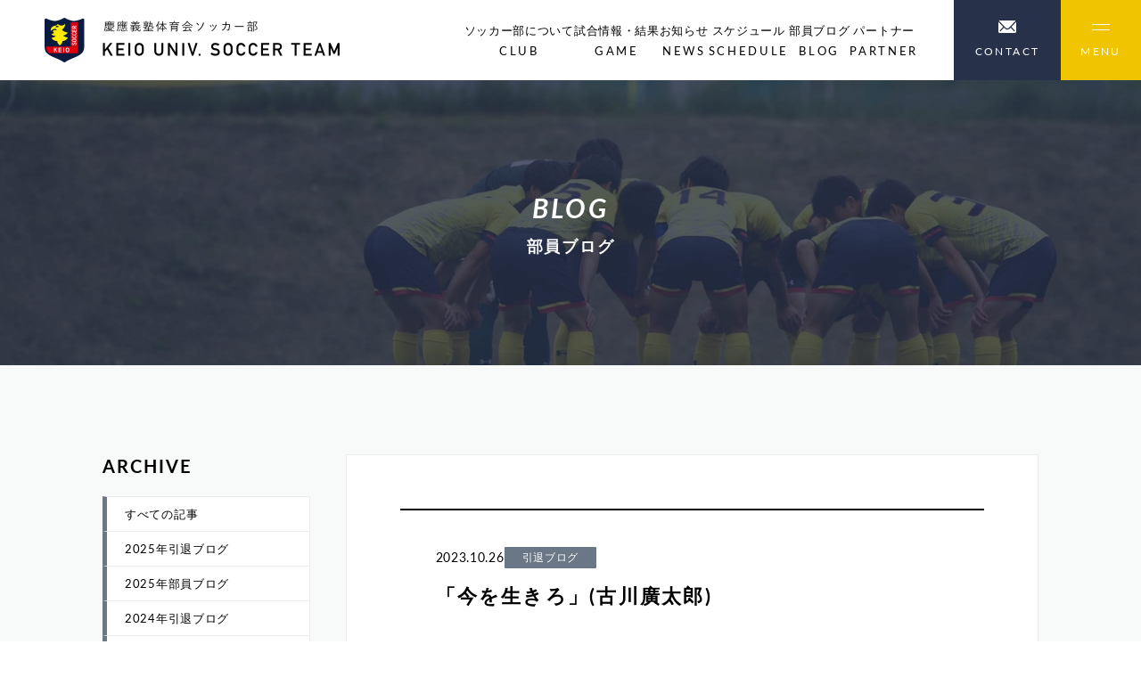

--- FILE ---
content_type: text/html; charset=UTF-8
request_url: https://keio-soccer.com/blogs/2513
body_size: 13231
content:
<!doctype html>
<html class="no-js" lang="ja">
<head>
  <meta charset="utf-8">
  <meta name="format-detection" content="telephone=no">
  <title>「今を生きろ」(古川廣太郎) - 慶應義塾体育会ソッカー部</title>
  <meta name='robots' content='index, follow, max-image-preview:large, max-snippet:-1, max-video-preview:-1' />

	<!-- This site is optimized with the Yoast SEO plugin v20.0 - https://yoast.com/wordpress/plugins/seo/ -->
	<link rel="canonical" href="https://keio-soccer.com/blogs/2513" />
	<script type="application/ld+json" class="yoast-schema-graph">{"@context":"https://schema.org","@graph":[{"@type":"WebPage","@id":"https://keio-soccer.com/blogs/2513","url":"https://keio-soccer.com/blogs/2513","name":"「今を生きろ」(古川廣太郎) - 慶應義塾体育会ソッカー部","isPartOf":{"@id":"https://keio-soccer.com/#website"},"primaryImageOfPage":{"@id":"https://keio-soccer.com/blogs/2513#primaryimage"},"image":{"@id":"https://keio-soccer.com/blogs/2513#primaryimage"},"thumbnailUrl":"https://keio-soccer.com/wp-content/uploads/2023/10/86321696d583b9df44177b8ec409361e.jpg","datePublished":"2023-10-26T08:46:33+00:00","dateModified":"2023-10-26T08:46:33+00:00","breadcrumb":{"@id":"https://keio-soccer.com/blogs/2513#breadcrumb"},"inLanguage":"ja","potentialAction":[{"@type":"ReadAction","target":["https://keio-soccer.com/blogs/2513"]}]},{"@type":"ImageObject","inLanguage":"ja","@id":"https://keio-soccer.com/blogs/2513#primaryimage","url":"https://keio-soccer.com/wp-content/uploads/2023/10/86321696d583b9df44177b8ec409361e.jpg","contentUrl":"https://keio-soccer.com/wp-content/uploads/2023/10/86321696d583b9df44177b8ec409361e.jpg","width":293,"height":429},{"@type":"BreadcrumbList","@id":"https://keio-soccer.com/blogs/2513#breadcrumb","itemListElement":[{"@type":"ListItem","position":1,"name":"ホーム","item":"https://keio-soccer.com/"},{"@type":"ListItem","position":2,"name":"「今を生きろ」(古川廣太郎)"}]},{"@type":"WebSite","@id":"https://keio-soccer.com/#website","url":"https://keio-soccer.com/","name":"慶應義塾体育会ソッカー部","description":"","potentialAction":[{"@type":"SearchAction","target":{"@type":"EntryPoint","urlTemplate":"https://keio-soccer.com/?s={search_term_string}"},"query-input":"required name=search_term_string"}],"inLanguage":"ja"}]}</script>
	<!-- / Yoast SEO plugin. -->


<link rel='stylesheet' id='wp-block-library-css' href='https://keio-soccer.com/wp-includes/css/dist/block-library/style.min.css?ver=6.1.1' type='text/css' media='all' />
<link rel='stylesheet' id='classic-theme-styles-css' href='https://keio-soccer.com/wp-includes/css/classic-themes.min.css?ver=1' type='text/css' media='all' />
<style id='global-styles-inline-css' type='text/css'>
body{--wp--preset--color--black: #000000;--wp--preset--color--cyan-bluish-gray: #abb8c3;--wp--preset--color--white: #ffffff;--wp--preset--color--pale-pink: #f78da7;--wp--preset--color--vivid-red: #cf2e2e;--wp--preset--color--luminous-vivid-orange: #ff6900;--wp--preset--color--luminous-vivid-amber: #fcb900;--wp--preset--color--light-green-cyan: #7bdcb5;--wp--preset--color--vivid-green-cyan: #00d084;--wp--preset--color--pale-cyan-blue: #8ed1fc;--wp--preset--color--vivid-cyan-blue: #0693e3;--wp--preset--color--vivid-purple: #9b51e0;--wp--preset--gradient--vivid-cyan-blue-to-vivid-purple: linear-gradient(135deg,rgba(6,147,227,1) 0%,rgb(155,81,224) 100%);--wp--preset--gradient--light-green-cyan-to-vivid-green-cyan: linear-gradient(135deg,rgb(122,220,180) 0%,rgb(0,208,130) 100%);--wp--preset--gradient--luminous-vivid-amber-to-luminous-vivid-orange: linear-gradient(135deg,rgba(252,185,0,1) 0%,rgba(255,105,0,1) 100%);--wp--preset--gradient--luminous-vivid-orange-to-vivid-red: linear-gradient(135deg,rgba(255,105,0,1) 0%,rgb(207,46,46) 100%);--wp--preset--gradient--very-light-gray-to-cyan-bluish-gray: linear-gradient(135deg,rgb(238,238,238) 0%,rgb(169,184,195) 100%);--wp--preset--gradient--cool-to-warm-spectrum: linear-gradient(135deg,rgb(74,234,220) 0%,rgb(151,120,209) 20%,rgb(207,42,186) 40%,rgb(238,44,130) 60%,rgb(251,105,98) 80%,rgb(254,248,76) 100%);--wp--preset--gradient--blush-light-purple: linear-gradient(135deg,rgb(255,206,236) 0%,rgb(152,150,240) 100%);--wp--preset--gradient--blush-bordeaux: linear-gradient(135deg,rgb(254,205,165) 0%,rgb(254,45,45) 50%,rgb(107,0,62) 100%);--wp--preset--gradient--luminous-dusk: linear-gradient(135deg,rgb(255,203,112) 0%,rgb(199,81,192) 50%,rgb(65,88,208) 100%);--wp--preset--gradient--pale-ocean: linear-gradient(135deg,rgb(255,245,203) 0%,rgb(182,227,212) 50%,rgb(51,167,181) 100%);--wp--preset--gradient--electric-grass: linear-gradient(135deg,rgb(202,248,128) 0%,rgb(113,206,126) 100%);--wp--preset--gradient--midnight: linear-gradient(135deg,rgb(2,3,129) 0%,rgb(40,116,252) 100%);--wp--preset--duotone--dark-grayscale: url('#wp-duotone-dark-grayscale');--wp--preset--duotone--grayscale: url('#wp-duotone-grayscale');--wp--preset--duotone--purple-yellow: url('#wp-duotone-purple-yellow');--wp--preset--duotone--blue-red: url('#wp-duotone-blue-red');--wp--preset--duotone--midnight: url('#wp-duotone-midnight');--wp--preset--duotone--magenta-yellow: url('#wp-duotone-magenta-yellow');--wp--preset--duotone--purple-green: url('#wp-duotone-purple-green');--wp--preset--duotone--blue-orange: url('#wp-duotone-blue-orange');--wp--preset--font-size--small: 13px;--wp--preset--font-size--medium: 20px;--wp--preset--font-size--large: 36px;--wp--preset--font-size--x-large: 42px;--wp--preset--spacing--20: 0.44rem;--wp--preset--spacing--30: 0.67rem;--wp--preset--spacing--40: 1rem;--wp--preset--spacing--50: 1.5rem;--wp--preset--spacing--60: 2.25rem;--wp--preset--spacing--70: 3.38rem;--wp--preset--spacing--80: 5.06rem;}:where(.is-layout-flex){gap: 0.5em;}body .is-layout-flow > .alignleft{float: left;margin-inline-start: 0;margin-inline-end: 2em;}body .is-layout-flow > .alignright{float: right;margin-inline-start: 2em;margin-inline-end: 0;}body .is-layout-flow > .aligncenter{margin-left: auto !important;margin-right: auto !important;}body .is-layout-constrained > .alignleft{float: left;margin-inline-start: 0;margin-inline-end: 2em;}body .is-layout-constrained > .alignright{float: right;margin-inline-start: 2em;margin-inline-end: 0;}body .is-layout-constrained > .aligncenter{margin-left: auto !important;margin-right: auto !important;}body .is-layout-constrained > :where(:not(.alignleft):not(.alignright):not(.alignfull)){max-width: var(--wp--style--global--content-size);margin-left: auto !important;margin-right: auto !important;}body .is-layout-constrained > .alignwide{max-width: var(--wp--style--global--wide-size);}body .is-layout-flex{display: flex;}body .is-layout-flex{flex-wrap: wrap;align-items: center;}body .is-layout-flex > *{margin: 0;}:where(.wp-block-columns.is-layout-flex){gap: 2em;}.has-black-color{color: var(--wp--preset--color--black) !important;}.has-cyan-bluish-gray-color{color: var(--wp--preset--color--cyan-bluish-gray) !important;}.has-white-color{color: var(--wp--preset--color--white) !important;}.has-pale-pink-color{color: var(--wp--preset--color--pale-pink) !important;}.has-vivid-red-color{color: var(--wp--preset--color--vivid-red) !important;}.has-luminous-vivid-orange-color{color: var(--wp--preset--color--luminous-vivid-orange) !important;}.has-luminous-vivid-amber-color{color: var(--wp--preset--color--luminous-vivid-amber) !important;}.has-light-green-cyan-color{color: var(--wp--preset--color--light-green-cyan) !important;}.has-vivid-green-cyan-color{color: var(--wp--preset--color--vivid-green-cyan) !important;}.has-pale-cyan-blue-color{color: var(--wp--preset--color--pale-cyan-blue) !important;}.has-vivid-cyan-blue-color{color: var(--wp--preset--color--vivid-cyan-blue) !important;}.has-vivid-purple-color{color: var(--wp--preset--color--vivid-purple) !important;}.has-black-background-color{background-color: var(--wp--preset--color--black) !important;}.has-cyan-bluish-gray-background-color{background-color: var(--wp--preset--color--cyan-bluish-gray) !important;}.has-white-background-color{background-color: var(--wp--preset--color--white) !important;}.has-pale-pink-background-color{background-color: var(--wp--preset--color--pale-pink) !important;}.has-vivid-red-background-color{background-color: var(--wp--preset--color--vivid-red) !important;}.has-luminous-vivid-orange-background-color{background-color: var(--wp--preset--color--luminous-vivid-orange) !important;}.has-luminous-vivid-amber-background-color{background-color: var(--wp--preset--color--luminous-vivid-amber) !important;}.has-light-green-cyan-background-color{background-color: var(--wp--preset--color--light-green-cyan) !important;}.has-vivid-green-cyan-background-color{background-color: var(--wp--preset--color--vivid-green-cyan) !important;}.has-pale-cyan-blue-background-color{background-color: var(--wp--preset--color--pale-cyan-blue) !important;}.has-vivid-cyan-blue-background-color{background-color: var(--wp--preset--color--vivid-cyan-blue) !important;}.has-vivid-purple-background-color{background-color: var(--wp--preset--color--vivid-purple) !important;}.has-black-border-color{border-color: var(--wp--preset--color--black) !important;}.has-cyan-bluish-gray-border-color{border-color: var(--wp--preset--color--cyan-bluish-gray) !important;}.has-white-border-color{border-color: var(--wp--preset--color--white) !important;}.has-pale-pink-border-color{border-color: var(--wp--preset--color--pale-pink) !important;}.has-vivid-red-border-color{border-color: var(--wp--preset--color--vivid-red) !important;}.has-luminous-vivid-orange-border-color{border-color: var(--wp--preset--color--luminous-vivid-orange) !important;}.has-luminous-vivid-amber-border-color{border-color: var(--wp--preset--color--luminous-vivid-amber) !important;}.has-light-green-cyan-border-color{border-color: var(--wp--preset--color--light-green-cyan) !important;}.has-vivid-green-cyan-border-color{border-color: var(--wp--preset--color--vivid-green-cyan) !important;}.has-pale-cyan-blue-border-color{border-color: var(--wp--preset--color--pale-cyan-blue) !important;}.has-vivid-cyan-blue-border-color{border-color: var(--wp--preset--color--vivid-cyan-blue) !important;}.has-vivid-purple-border-color{border-color: var(--wp--preset--color--vivid-purple) !important;}.has-vivid-cyan-blue-to-vivid-purple-gradient-background{background: var(--wp--preset--gradient--vivid-cyan-blue-to-vivid-purple) !important;}.has-light-green-cyan-to-vivid-green-cyan-gradient-background{background: var(--wp--preset--gradient--light-green-cyan-to-vivid-green-cyan) !important;}.has-luminous-vivid-amber-to-luminous-vivid-orange-gradient-background{background: var(--wp--preset--gradient--luminous-vivid-amber-to-luminous-vivid-orange) !important;}.has-luminous-vivid-orange-to-vivid-red-gradient-background{background: var(--wp--preset--gradient--luminous-vivid-orange-to-vivid-red) !important;}.has-very-light-gray-to-cyan-bluish-gray-gradient-background{background: var(--wp--preset--gradient--very-light-gray-to-cyan-bluish-gray) !important;}.has-cool-to-warm-spectrum-gradient-background{background: var(--wp--preset--gradient--cool-to-warm-spectrum) !important;}.has-blush-light-purple-gradient-background{background: var(--wp--preset--gradient--blush-light-purple) !important;}.has-blush-bordeaux-gradient-background{background: var(--wp--preset--gradient--blush-bordeaux) !important;}.has-luminous-dusk-gradient-background{background: var(--wp--preset--gradient--luminous-dusk) !important;}.has-pale-ocean-gradient-background{background: var(--wp--preset--gradient--pale-ocean) !important;}.has-electric-grass-gradient-background{background: var(--wp--preset--gradient--electric-grass) !important;}.has-midnight-gradient-background{background: var(--wp--preset--gradient--midnight) !important;}.has-small-font-size{font-size: var(--wp--preset--font-size--small) !important;}.has-medium-font-size{font-size: var(--wp--preset--font-size--medium) !important;}.has-large-font-size{font-size: var(--wp--preset--font-size--large) !important;}.has-x-large-font-size{font-size: var(--wp--preset--font-size--x-large) !important;}
.wp-block-navigation a:where(:not(.wp-element-button)){color: inherit;}
:where(.wp-block-columns.is-layout-flex){gap: 2em;}
.wp-block-pullquote{font-size: 1.5em;line-height: 1.6;}
</style>
<link rel="https://api.w.org/" href="https://keio-soccer.com/wp-json/" /><link rel="alternate" type="application/json+oembed" href="https://keio-soccer.com/wp-json/oembed/1.0/embed?url=https%3A%2F%2Fkeio-soccer.com%2Fblogs%2F2513" />
<link rel="alternate" type="text/xml+oembed" href="https://keio-soccer.com/wp-json/oembed/1.0/embed?url=https%3A%2F%2Fkeio-soccer.com%2Fblogs%2F2513&#038;format=xml" />
  <meta name="viewport" content="width=device-width,initial-scale=1.0,minimum-scale=1.0">
  <link rel="stylesheet" href="https://keio-soccer.com/css/style.css">
  <link rel="preconnect" href="https://fonts.googleapis.com">
  <link rel="preconnect" href="https://fonts.gstatic.com" crossorigin>
  <link rel="shortcut icon" href="https://keio-soccer.com/img/favicon.ico" type="image/x-icon">
  <link href="https://fonts.googleapis.com/css2?family=Lato:wght@400;700&display=swap" rel="stylesheet">
  <script>
    (function(d) {
      var config = {
        kitId: 'hla2mis',
        scriptTimeout: 3000,
        async: true
      },
      h=d.documentElement,t=setTimeout(function(){h.className=h.className.replace(/\bwf-loading\b/g,"")+" wf-inactive";},config.scriptTimeout),tk=d.createElement("script"),f=false,s=d.getElementsByTagName("script")[0],a;h.className+=" wf-loading";tk.src='https://use.typekit.net/'+config.kitId+'.js';tk.async=true;tk.onload=tk.onreadystatechange=function(){a=this.readyState;if(f||a&&a!="complete"&&a!="loaded")return;f=true;clearTimeout(t);try{Typekit.load(config)}catch(e){}};s.parentNode.insertBefore(tk,s)
    })(document);
  </script>
  <!-- Google tag (gtag.js) -->
  <script async src="https://www.googletagmanager.com/gtag/js?id=G-K6K5KT64TD"></script>
  <script>
    window.dataLayer = window.dataLayer || [];
    function gtag(){dataLayer.push(arguments);}
    gtag('js', new Date());

    gtag('config', 'G-K6K5KT64TD');
  </script>
</head>

<body>

  <!-- header -->
  <header class="header">
        <div class="header-logo"><a href="https://keio-soccer.com/" class="hov"><img loading="lazy" src="https://keio-soccer.com/img/common/logo.png" width="333" height="50" alt="「今を生きろ」(古川廣太郎)"></a></div>
        <nav class="header-nav">
      <ul>
        <li>
          <a href="javascript:void(0)" class="hov">ソッカー部について<br><span>CLUB</span></a>
          <ul class="bgc-blue-opacity">
            <li><a href="https://keio-soccer.com/about" class="hov">ソッカー部について</a></li>
            <li><a href="https://keio-soccer.com/system" class="hov">運営体制</a></li>
            <li><a href="https://keio-soccer.com/player" class="hov">選手・スタッフ</a></li>
          </ul>
        </li>
        <li><a href="https://keio-soccer.com/date/2025/?post_type=games" class="hov">試合情報・結果<br><span>GAME</span></a></li>
        <li><a href="https://keio-soccer.com/new" class="hov">お知らせ<br><span>NEWS</span></a></li>
        <li><a href="https://keio-soccer.com/schedule" class="hov">スケジュール<br><span>SCHEDULE</span></a></li>
        <li><a href="https://keio-soccer.com/blog" class="hov">部員ブログ<br><span>BLOG</span></a></li>
        <li><a href="https://keio-soccer.com/partner" class="hov">パートナー<br><span>PARTNER</span></a></li>
      </ul>
    </nav>
    <a href="https://keio-soccer.com/contact" class="header-btn hov"><img loading="lazy" src="https://keio-soccer.com/img/common/icon-mail_white.png" width="20" height="14" alt="お問い合わせ"><span>CONTACT</span></a>
    <div class="gNav-trigger hov js-gNav-trigger">
      <div class="gNav-trigger-icon"></div>
      <span class="gNav-trigger-text">MENU</span>
    </div>
    <nav class="gNav" style="display: none;">
      <div class="cols">
        <div class="col-12">
          <a href="https://keio-soccer.com/" class="d-if ai-c colmg15 md-fz85 hov"><img loading="lazy" src="https://keio-soccer.com/img/common/gNav-back-arrow.png" width="30" height="7" alt="back to top">BACK TO TOP</a>
        </div>
      </div>
      <div class="cols mt80 md-mt40 ov-h">
        <div class="col-12">
          <div class="cols nega gutter80 md-gutter-40 md-gutter30">
            <div class="col-8 md-col-12">
              <div class="cols nega gutter80 md-gutter-40 md-gutter30 rg80 md-rg10">
                <div class="col-4 md-col-12">
                  <p class="bb-white bb-add-red mb20 pb15 fz120 fw-b lh140 lts10 md-d-n">CLUB</p>
                  <ul class="fz95">
                    <li>
                      <div class="d-f ai-c jc-sb js-gNav-ddTrriger"><a class="hov" href="https://keio-soccer.com/about">ソッカー部について</a><i class="icon-plus c-white js-gNav-ddTrriger-icon hov"></i></div>
                      <ul class="js-gNav-ddBody" style="display: none;">
                        <li class="mt10"><a class="hov" href="https://keio-soccer.com/system">運営体制</a></li>
                        <li class="mt10"><a class="hov" href="https://keio-soccer.com/player">選手・スタッフ</a></li>
                      </ul>
                    </li>
                  </ul>
                </div>
                <div class="col-4 md-col-12">
                  <p class="bb-white bb-add-red mb20 pb15 fz120 fw-b lh140 lts10 md-d-n">GAME</p>
                  <ul class="fz95">
                    <li>
                      <div class="d-f ai-c jc-sb js-gNav-ddTrriger"><a class="hov" href="https://keio-soccer.com/date/2025/?post_type=games">試合情報・結果</a><i class="icon-plus c-white js-gNav-ddTrriger-icon hov"></i></div>
                      <ul class="js-gNav-ddBody" style="display: none;">
                                                <li class="mt10"><a class="hov" href="https://keio-soccer.com/games-cat/%e9%96%a2%e6%9d%b1%e3%83%aa%e3%83%bc%e3%82%b0%e6%88%a6">関東リーグ戦</a></li>
                                                <li class="mt10"><a class="hov" href="https://keio-soccer.com/games-cat/i%e3%83%aa%e3%83%bc%e3%82%b0%e6%85%b6%e6%87%89a">Iリーグ慶應A</a></li>
                                                <li class="mt10"><a class="hov" href="https://keio-soccer.com/games-cat/i%e3%83%aa%e3%83%bc%e3%82%b0%e6%85%b6%e6%87%89b">Iリーグ慶應B</a></li>
                                                <li class="mt10"><a class="hov" href="https://keio-soccer.com/games-cat/%e5%ae%9a%e6%9c%9f%e6%88%a6">定期戦</a></li>
                                                <li class="mt10"><a class="hov" href="https://keio-soccer.com/games-cat/%e9%96%a2%e6%9d%b1%e3%83%aa%e3%83%bc%e3%82%b0%e6%96%b0%e4%ba%ba%e6%88%a6">関東リーグ新人戦</a></li>
                                                <li class="mt10"><a class="hov" href="https://keio-soccer.com/games-cat/%e5%85%a8%e6%97%a5%e6%9c%ac%e5%a4%a7%e5%ad%a6%e3%82%b5%e3%83%83%e3%82%ab%e3%83%bc%e6%96%b0%e4%ba%ba%e6%88%a6">全日本大学サッカー新人戦</a></li>
                                                <li class="mt10"><a class="hov" href="https://keio-soccer.com/games-cat/%e3%82%a2%e3%83%9f%e3%83%8e%e3%83%90%e3%82%a4%e3%82%bf%e3%83%ab%e3%82%ab%e3%83%83%e3%83%97">アミノバイタルカップ</a></li>
                                                <li class="mt10"><a class="hov" href="https://keio-soccer.com/games-cat/%e7%b7%8f%e7%90%86%e5%a4%a7%e8%87%a3%e6%9d%af">総理大臣杯</a></li>
                                                <li class="mt10"><a class="hov" href="https://keio-soccer.com/games-cat/%e6%9d%b1%e4%ba%ac%e9%83%bd%e3%82%b5%e3%83%83%e3%82%ab%e3%83%bc%e3%83%88%e3%83%bc%e3%83%8a%e3%83%a1%e3%83%b3%e3%83%88-%e5%ad%a6%e7%94%9f%e7%b3%bb%e3%81%ae%e9%83%a8">東京都サッカートーナメント 学生系の部</a></li>
                                                <li class="mt10"><a class="hov" href="https://keio-soccer.com/games-cat/%e4%ba%a4%e6%b5%81%e6%88%a6">交流戦</a></li>
                                                <li class="mt10"><a class="hov" href="https://keio-soccer.com/games-cat/jr-%e3%83%aa%e3%83%bc%e3%82%b0%e6%88%a6">Jr.リーグ戦</a></li>
                                                <li class="mt10"><a class="hov" href="https://keio-soccer.com/games-cat/%e3%83%95%e3%83%83%e3%83%88%e3%82%b5%e3%83%ab%e9%96%a2%e6%9d%b1%e3%83%aa%e3%83%bc%e3%82%b0">フットサル関東リーグ</a></li>
                                                <li class="mt10"><a class="hov" href="https://keio-soccer.com/games-cat/%e5%85%a8%e6%97%a5%e6%9c%ac%e5%a4%a7%e5%ad%a6%e3%83%95%e3%83%83%e3%83%88%e3%82%b5%e3%83%ab%e5%a4%a7%e4%bc%9a%e6%9d%b1%e4%ba%ac%e9%83%bd%e5%a4%a7%e4%bc%9a">全日本大学フットサル大会東京都大会</a></li>
                                                <li class="mt10"><a class="hov" href="https://keio-soccer.com/games-cat/%e9%81%a0%e5%be%81">遠征</a></li>
                                              </ul>
                    </li>
                  </ul>
                </div>
                <div class="col-4 md-col-12">
                  <p class="bb-white bb-add-red mb20 pb15 fz120 fw-b lh140 lts10 md-d-n">EVENT</p>
                  <ul class="fz95">
                    <li>
                      <div class="d-f ai-c jc-sb js-gNav-ddTrriger"><a class="hov" href="https://keio-soccer.com/event">特集・イベント</a><i class="icon-plus c-white js-gNav-ddTrriger-icon hov"></i></div>
                      <ul class="js-gNav-ddBody" style="display: none;">
                                                <li class="mt10"><a class="hov" href="https://keio-soccer.com/events-cat/%e3%82%a4%e3%83%99%e3%83%b3%e3%83%88">イベント</a></li>
                                                <li class="mt10"><a class="hov" href="https://keio-soccer.com/events-cat/%e7%89%b9%e9%9b%86">特集</a></li>
                                              </ul>
                    </li>
                  </ul>
                </div>
                <div class="col-4 md-col-12">
                  <p class="bb-white bb-add-red mb20 pb15 fz120 fw-b lh140 lts10 md-d-n">PARTNER</p>
                  <ul class="fz95">
                    <li><a class="hov" href="https://keio-soccer.com/partner">パートナー</a></li>
                  </ul>
                </div>
                <div class="col-4 md-col-12">
                  <p class="bb-white bb-add-red mb20 pb15 fz120 fw-b lh140 lts10 md-d-n">NEWS</p>
                  <ul class="fz95">
                    <li><a class="hov" href="https://keio-soccer.com/new">お知らせ</a></li>
                  </ul>
                </div>
                <div class="col-4 md-col-12">
                  <p class="bb-white bb-add-red mb20 pb15 fz120 fw-b lh140 lts10 md-d-n">SCHEDULE</p>
                  <ul class="fz95">
                    <li><a class="hov" href="https://keio-soccer.com/schedule">スケジュール</a></li>
                  </ul>
                </div>
                <div class="col-4 md-col-12 md-d-n">
                  <p class="bb-white bb-add-red mb20 pb15 fz120 fw-b lh140 lts10 md-d-n">CONTACT</p>
                  <ul class="fz95">
                    <li><a class="hov" href="https://keio-soccer.com/contact">お問い合わせ</a></li>
                  </ul>
                </div>
              </div>
            </div>
            <div class="col-4 md-col-12 md-mt40">
              <div class="cols nega gutter80 md-gutter-40 md-gutter30 rg80">
                <div class="col-12">
                  <p class="bb-white bb-add-red mb20 pb15 fz120 fw-b lh140 lts10 md-d-n">OTHER</p>
                  <ul class="fz95">
                    <!-- <li class="mt10 md-mb40"><a class="hov" href="https://keio-soccer.com/100th-anniversary">100周年記念ページ<br class="d-n md-d-i"> “ VISION 2027 ”</a></li> -->
                    <li class="mt10"><a class="hov" href="https://keio-soccer.com/blog">部員ブログ</a></li>
                    <li class="mt10"><a class="hov" href="https://keio-soccer.com/ob-og">OB</a></li>
                    <li class="mt10"><a class="hov" href="https://keio-soccer.com/brb">慶應BRB</a></li>
                    <li class="mt10"><a class="hov" href="https://keio-soccer.com/kss">慶應サッカースクール</a></li>
                    <li class="mt10"><a class="hov" href="https://keio-soccer.com/question">よくある質問</a></li>
                    <li class="mt10"><a class="hov" href="https://keio-soccer.com/link">関連サイトリンク集</a></li>
                    <li class="mt10"><a class="hov" href="http://keio-soccer.net/" target="_blank" rel="noopener">女子部</a></li>
                    <li class="mt40 d-n md-d-b"><a class="hov" href="https://keio-soccer.com/contact">お問い合わせ</a></li>
                  </ul>
                </div>
              </div>
            </div>
          </div>
        </div>
      </div>
      <div class="cols mt80 md-mt40">
        <div class="col-12 d-f md-fxd-cr ai-c md-ai-fs jc-sb rg20">
          <div class="d-f ai-c gap20 lh100">
            <p class="fz85">SNS</p>
            <ul class="d-f ai-c gap20 md-gap10">
              <li><a class="d-b lh100 hov" href="https://www.facebook.com/keiosoccer/" target="_blank" rel="noopener"><img loading="lazy" src="https://keio-soccer.com/img/common/icon-facebook_white.png" width="10" height="19" alt="facebook"></a></li>
              <li><a class="d-b lh100 hov" href="https://twitter.com/keio_soccer1927" target="_blank" rel="noopener"><img loading="lazy" src="https://keio-soccer.com/img/common/icon-twitter_white.png" width="19" height="16" alt="twitter"></a></li>
              <li><a class="d-b lh100 hov" href="https://www.instagram.com/keio_soccer_official/?hl=ja" target="_blank" rel="noopener"><img loading="lazy" src="https://keio-soccer.com/img/common/icon-instagram_white.png" width="18" height="20" alt="instagram"></a></li>
            </ul>
          </div>
          <p class="d-f md-fxd-c fz85"><a class="hov" href="https://keio-soccer.com/privacy">プライバシーポリシー</a><span class="plr10 md-d-n">/</span><a class="hov" href="https://keio-soccer.com/sitemap">サイトマップ</a></p>
        </div>
      </div>
    </nav>
  </header>

<!-- main -->
<main>
  <!-- ファーストビュー -->
  <div class="uf-hero d-f ai-c jc-c pos-r">
    <div class="cols">
      <div class="col-12 fw-b c-white ta-c">
        <p class="fz215 md-fz165 fs-i lh140 lts10">BLOG</p>
        <p class="pt10 fz125 md-fz100 fw-b lh140 lts10">部員ブログ</p>
      </div>
    </div>
    <img loading="lazy" class="img-fit" src="https://keio-soccer.com/img/blog/hero-bgi.jpg" width="1400" height="320" alt="背景">
  </div>
  <!--  -->
  <div class="bgc-lightgray ptb100 md-ptb50">
    <div class="cols">
      <div class="col-12">
        <div class="cols nega gutter40 md-gutter30">
          <div class="col-9 md-col-12 ord2 md-ord1">
            <article class="bgc-white bd-gray p60 md-p20">
              <div class="bt-black bb-black bdw2 p40 md-p15">
                <p class="d-f ai-c gap15 md-fz85">
                  <span>2023.10.26</span>
                                                      <span class="fxs0 bgc-lightblue bdrs1 ptb5 plr20 fz85 md-fz70 c-white lh120">引退ブログ</span>
                                  </p>
                <h1 class="pt15 md-pt10 fz160 md-fz120 fw-b lh140 lts10">「今を生きろ」(古川廣太郎)</h1>
              </div>
              <div class="cms-sentence bb-black ptb80 md-ptb40 fz105 md-fz85">
                <p><img decoding="async" loading="lazy" class=" wp-image-2514 alignleft" src="https://keio-soccer.com/wp-content/uploads/2023/10/86321696d583b9df44177b8ec409361e.jpg" alt="" width="116" height="170" srcset="https://keio-soccer.com/wp-content/uploads/2023/10/86321696d583b9df44177b8ec409361e.jpg 293w, https://keio-soccer.com/wp-content/uploads/2023/10/86321696d583b9df44177b8ec409361e-205x300.jpg 205w" sizes="(max-width: 116px) 100vw, 116px" />平素より大変お世話になっております。<br />
本日のブログを担当させていただきます法学部法律学科4年の古川廣太郎です。<br />
いつもふわふわしている平山からバトンを受け取りました。平山とは入部当初喋った覚えはなく、今でもプライベートでは交流がない関係性です。卒業ブログは大体『―からバトンを受け取りました。―とはこうでこうで』のようにバトンを繋いでくれた人のエピソードを書くのですが、自分には平山とそのようなエピソードがありません。すみません。先日このブログの順番が決まった時、平山と『卒業ブログでバトン繋ぎのエピソードを作るためのご飯』を企画したのですが、ご飯に行くことは叶いませんでした。なのでブログを書き終わった後に一緒に『豚星』にでも行こうと思います。嘘です。いつも有難う。<br />
さて本題に入ります。毎年この4年ブログで先輩方のそれぞれの4年間の生き様を知り、自分の糧にしてきました。今度は自分がこのブログを書く当事者になったのかと思うと時の速さを感じると共に色々な出来事、思い出が蘇ってきます。<br />
面白かった出来事は今西の股間にボールが当たった時や竹内の関学戦くらいであまり確実な思い出はないです。僕自身別に後輩から尊敬されるような人間じゃないし、特にこのブログを読んでくれた後輩の涙腺が緩むことはないと思います。期待しないでもらって大丈夫です。ですがそんな自分もこの4年間はサッカーに1番向き合った日々だったと思います。その締めくくりは少しの笑いと少しの真面目な文章で終わらせたいと思います。<br />
――――――――――――――――――――――――――――――――――――<br />
『早慶戦に出場し、モテモテになる』。<br />
遡ると自分の入部動機はこれでした。親に恩返しする、プロになる、そのために早慶戦で活躍している姿を見せる、そんな立派な入部動機ではなく、ただカッコ良くなりたくてこの部活に入部しました。プロになって最終的にはレアル・マドリードに入団するといつも豪語してくる塩貝健人にはここで謝っておきます。当時は余り深く考えずに早慶戦というキラキラした舞台に憧れて入部した覚えがあります。<br />
ただこの目標達成のために自分は一生懸命努力をしました。肉体改造のためにジムに通い、10キロ増量しました。ひたすらパス練習をして基礎技術を上げ、ドリブル練習もしました。毎日努力をすることで早慶戦出場という目標を追い求めました。自分なら叶うと信じていました。そうするとどうなるか、今日や明日という日は理想的な未来である『早慶戦出場』にたどり着くための単なる通過点にしていました。自分がどこに向かっているのかを考える余り、自分がどこにいるのかを忘れてしまう。ソッカー部でサッカーをする価値は『早慶戦』にある。この凝り固まった考えが自分を覆い尽くし、毎日を盲目的に過ごすようになりました。当時の自分は時間は無限にあると思っていました。というか下級生だった自分から4年間という時間の有限性に気付くことは難しかったです。しかし大学1年の夏、そんな自分を正面から殴りつけ、自分がどのようにソッカー部でサッカーを過ごすのかを考えさせる出来事がありました。<br />
『親しかった高校の後輩の自殺』</p>
<p>コロナで部活動は自粛に、授業はオンラインであった大学1年の夏、こんな衝撃的な悲しみが自分を襲いました。いつも体育会で活動する自分を応援してくれていた人でした。泣きながら電話をしてきた千葉から知らせを聞いた時は暫く頭の中が停止し、自分だけ異空間に放り出されたような感覚は今でも覚えています。後輩は線路に横たわり、自ら命を絶ちました。悔しかった。悲しかった。悩みがあったら聞いてあげれば良かった。あの時飯でも誘えば良かった。急に自分に襲いかかる後悔。その時思いました、『自分にも人生の終わりはある、そしてこのソッカー部においても、17年間続けたサッカーを引退することからは逃げられない』。この自分の経験をみんなに同情して欲しいわけではないし、一緒に涙を流して欲しいわけではありません。<br />
後輩が亡くなった時、自分は初めて人生には終わりがある、そしてその終わりはいつ来るか分からないということを実感しました。人生100年時代と謳われる昨今ですが、まだ当時19歳であった自分が本当に100歳まで生存しているかどうか分からないという事実に気付きました。その事実に気付いた時、早慶戦出場という輝かしい未来のために毎日の練習を単なる『早慶戦のための通過点』と考えていた自分に疑問を抱くようになりました。自分はこの貴重なソッカー部生活の『今』という瞬間の連続を楽しめているのか、『今』という時間軸に確実に存在しているのか。<br />
物心ついた時から自分は将来の結果のために日々を過ごしてきました。受験の時は志望校に合格するためにTODOリストを作って勉強する、健康な体になる、将来芸人になるために一発ギャグの練習をする。そうやって努力すれば必ず素敵な将来が待っていると思っていました。現在の生活を、将来の幸福に向かうための移動手段としか考えられない。そしてその幸福を迎えた成功体験もある。そのような自分にはソッカー部で過ごす日々を楽しむことができませんでした。でも後輩の自殺をきっかけに将来に期待していいのか、そもそもその将来を迎えられる保証はあるのか、毎日の当たり前に感謝しているのか、そんな違和感を抱くようになりました。</p>
<p>ではここで結論を言いましょう、自分は4年間『早慶戦』に出場できませんでした。努力を尽くしたものの、残念ながら素敵な将来は待っていませんでした。その現実を突きつけられた今何を思うか、それはソッカー部で与えられた真剣にサッカーができるという『今』の瞬間の連続をもっと楽しみたかった、没入したかったと思います。自分はあの時抱いた違和感に対して見て見ぬふりをしてソッカー部の毎日を『早慶戦出場』のための道具として過ごしました。何故なら自分が『早慶戦出場』という目標を達成できない将来が怖かったからです。そんな将来を当時は想像したくはありませんでした。引退というある種の終わりをいずれ迎えることに向き合うことから避けてきました。日々朝4時に起きて辛い思いをして練習をしている意味がその4回しかないチャンスに委ねられている、そんな運命に向き合いたくありませんでした。毎年場内警備をしている時は『さすがに来年は出場できる』と考えないと深い悲しみに襲われそうな恐怖がありました。<br />
ではその目標が叶わなかった今、自分に何が残るのでしょうか、何が収穫としてあったのでしょうか。そんな空虚な自分に甚だ失望します。将来に自分の行動の結果を委ねていた自分は初めてここで現実を知りました。こんな過ごし方だと自分が死ぬ時も同じような感情になってしまうと思います。この自分の4年間を通して後輩たちに伝えたいことはシンプルにこれです。<br />
『今を生きろ』<br />
この部活にいる誰もが『早慶戦に出たい』、『関東リーグに出たい』という目標を持って入部すると思います。自分自身もその思いで入部しました。というかその強い思いが毎日の始発電車に自分の身体を運んでいたと思います。こんなきつい思いをしたんだからいつか報われる、そんな風に思う日は何度もありました。でもそうやって日々訪れる『今』を清算せずに、その行動の結果を『未来』に先送りしていると自分の人生を生きられないようになります。そして早慶戦に出場できれば報われた気持ちになりますが、出場できなかった自分には何が残るでしょうか、何のためにこんなに頑張って来たのでしょうか。こんな哀れな思いを4年目にして抱くようになります。嫌です、自分の後輩たちにはそんな思いをして欲しくありません。未来のために現在を犠牲にしないでください。あらゆる瞬間は最後の瞬間です。自分であれば大学2年時の日大戦で奮闘し評価をされたこと、TOPで走れず下のチームに降格を告げられたこと、ブリオベッカ浦安競技場で亜細亜大学に敗北した経験、関東メンバー入り間近で肩が外れたこと。全てがこれから先経験することはないです。だから後輩たちには毎日訪れる人生最後の瞬間を楽しんで欲しいです。『今』を力強く生きて楽しんで欲しいです。<br />
この4年間で自分が得られたこと、それは自分が『弱い人間』であることを身に染みて感じたことです。毎日自分に向き合うことから避けて来ました。いつかは輝かしい未来が来ると思っていました。そんな弱くて哀れな自分を自分自身が一番自覚できて幸せです。有難う、ソッカー部。といってもまだ終わっていないけど。<br />
引退まで残された時間は長くありません。でも楽しいです。可愛い後輩、特にエドサや倉掛、そして同期、そのような恵まれた環境でサッカーをできる『今』という瞬間に感謝をしています。関東リーグに出場できるかどうかは分かりませんが毎日の与えられた練習を一生懸命取り組みながら、もしそのような機会を掴めたらその時は頑張りたいと思います。</p>
<p>最後に両親や周囲の人たちに感謝を述べたいです。<br />
まずは両親。いつもサポート有難う。恩返しは少しずつします。<br />
次に監督をはじめとする社会人スタッフの皆さん。常に迷惑ばかりを掛けてしまいましたが最後まで指導していただき有難う御座いました。監督には『助っ人外国人』としていじっていただきながらも、厳しく指導していただき有難う御座いました。刀野さんには親身に相談に乗っていただき、有難う御座いました。そして宮川さん、入部当初の爽やかな姿からは一転、3年の時を経てヒゲがモサモサの姿になっていた時は驚きましたが最後まで指導していただき有難う御座いました。宮川さんがいなければ自分はこの部活を続けられなかったと思います。将来は僕も経営者になり、ポルシェに乗りたいです。有難う御座いました。<br />
ソッカー部同期や高校の同期や大学の友人たちへ、いつも有難う。志木高同期、ラメール兄さん、ラグビーニキ、法学部登山同好会、bad hop国分寺サウナニキなど。常にみんなの存在が自分のモチベーションでした。<br />
志木高の後輩たちへ<br />
本当にこんな情けない先輩で申し訳ないです。実は入部当初は全員に負けたくないと思っていましたが、すっかり負けて老害になってしまいました。こんな先輩をバカにするのもいいですが、君たちも実は後輩たちに見られているかもしれません。将来の慶應ソッカー部を強くするのは君たちです。任せたよ。最後に香山には新しいイヤホンを、タケルにはビルドアップを、たいしには中だるみ脱出の方法を、千葉には身長が伸びる方法を、マヒロには食生活を教えたいと思います。あ、浦山にはお笑いを。一葉は分かりません。</p>
<p>次のブログは祖父江圭吾(4年・滝高)です。<br />
祖父江には女の子との喋り方、口説き方、女の子にモテる服装など様々なことを教わりました。彼とは1年の頃から共に過ごし、祖父江がニワトリヘアであった時代からスタバに行ったり、課題をやったり、合コンをしたり、ケーキを食べたり、今ではゴールドジムで物凄い形相で共に身体を追い込んでいます。そんな祖父江は今や関東リーガー、下級生の頃は周囲にからかわれていた彼も今や慶應の右サイドの支配者です。彼はどんなことを思い、どのようにこの部活に向き合ってきたのか。そんな彼のブログを是非お楽しみに！</p>
<p>《NEXT GAME》<br />
10月29日(土)関東リーグ戦 第19節 vs 中央学院大学 @慶應義塾大学下田グラウンド　14:00キックオフ</p>
              </div>
                            <div class="cols nega gutter30 md-gutter15 mt80 md-mt40">
                <div class="col-4">
                  <a class="d-b bgc-blue ptb15 md-ptb10 plr30 md-plr15 md-fz85 c-white lh140 ta-c hov" href="https://keio-soccer.com/blogs/2506">前の記事</a>                </div>
                <div class="col-4"><a class="d-b bgc-blue ptb15 md-ptb10 plr30 md-plr15 md-fz85 c-white lh140 ta-c hov" href="https://keio-soccer.com/blog">一覧へ<span class="md-d-n">戻る</span></a></div>
                <div class="col-4">
                  <a class="d-b bgc-blue ptb15 md-ptb10 plr30 md-plr15 md-fz85 c-white lh140 ta-c hov" href="https://keio-soccer.com/blogs/2522">次の記事</a>                </div>
              </div>
            </article>
          </div>
          <!-- サイドバー -->
          <aside class="sidebar col-3 md-col-12 ord1 md-ord2 md-mt30">
            <p class="fz140 sm-fz120 fw-b lh140 lts10">ARCHIVE</p>
            <nav class="sidebar-nav bgc-white mt20 md-mt10">
              <ul class="pt1">
                <li class="mt-1"><a class="d-b bd-gray bl-lightblue blw5 ptb10 plr20 md-plr15 fz95 md-fz85 lh140 hov" href="https://keio-soccer.com/blog">すべての記事</a></li>
                                                                                                                                                                
                                <li class="mt-1"><a class="d-b bd-gray bl-lightblue blw5 ptb10 plr20 md-plr15 fz95 md-fz85 lh140 hov" href="https://keio-soccer.com/date/2025/?post_type=blogs&cat=%e5%bc%95%e9%80%80%e3%83%96%e3%83%ad%e3%82%b0">2025年引退ブログ</a></li>
                                <li class="mt-1"><a class="d-b bd-gray bl-lightblue blw5 ptb10 plr20 md-plr15 fz95 md-fz85 lh140 hov" href="https://keio-soccer.com/date/2025/?post_type=blogs&cat=%e9%83%a8%e5%93%a1%e3%83%96%e3%83%ad%e3%82%b0">2025年部員ブログ</a></li>
                                                                                                                
                                <li class="mt-1"><a class="d-b bd-gray bl-lightblue blw5 ptb10 plr20 md-plr15 fz95 md-fz85 lh140 hov" href="https://keio-soccer.com/date/2024/?post_type=blogs&cat=%e5%bc%95%e9%80%80%e3%83%96%e3%83%ad%e3%82%b0">2024年引退ブログ</a></li>
                                <li class="mt-1"><a class="d-b bd-gray bl-lightblue blw5 ptb10 plr20 md-plr15 fz95 md-fz85 lh140 hov" href="https://keio-soccer.com/date/2024/?post_type=blogs&cat=%e9%83%a8%e5%93%a1%e3%83%96%e3%83%ad%e3%82%b0">2024年部員ブログ</a></li>
                                                                                                                
                                <li class="mt-1"><a class="d-b bd-gray bl-lightblue blw5 ptb10 plr20 md-plr15 fz95 md-fz85 lh140 hov" href="https://keio-soccer.com/date/2023/?post_type=blogs&cat=%e5%bc%95%e9%80%80%e3%83%96%e3%83%ad%e3%82%b0">2023年引退ブログ</a></li>
                                <li class="mt-1"><a class="d-b bd-gray bl-lightblue blw5 ptb10 plr20 md-plr15 fz95 md-fz85 lh140 hov" href="https://keio-soccer.com/date/2023/?post_type=blogs&cat=%e9%83%a8%e5%93%a1%e3%83%96%e3%83%ad%e3%82%b0">2023年部員ブログ</a></li>
                                                                                                                
                                <li class="mt-1"><a class="d-b bd-gray bl-lightblue blw5 ptb10 plr20 md-plr15 fz95 md-fz85 lh140 hov" href="https://keio-soccer.com/date/2022/?post_type=blogs&cat=%e5%bc%95%e9%80%80%e3%83%96%e3%83%ad%e3%82%b0">2022年引退ブログ</a></li>
                                <li class="mt-1"><a class="d-b bd-gray bl-lightblue blw5 ptb10 plr20 md-plr15 fz95 md-fz85 lh140 hov" href="https://keio-soccer.com/date/2022/?post_type=blogs&cat=%e9%83%a8%e5%93%a1%e3%83%96%e3%83%ad%e3%82%b0">2022年部員ブログ</a></li>
                                                                                                                
                                <li class="mt-1"><a class="d-b bd-gray bl-lightblue blw5 ptb10 plr20 md-plr15 fz95 md-fz85 lh140 hov" href="https://keio-soccer.com/date/2021/?post_type=blogs&cat=%e5%bc%95%e9%80%80%e3%83%96%e3%83%ad%e3%82%b0">2021年引退ブログ</a></li>
                                <li class="mt-1"><a class="d-b bd-gray bl-lightblue blw5 ptb10 plr20 md-plr15 fz95 md-fz85 lh140 hov" href="https://keio-soccer.com/date/2021/?post_type=blogs&cat=%e9%83%a8%e5%93%a1%e3%83%96%e3%83%ad%e3%82%b0">2021年部員ブログ</a></li>
                                                                                                                
                                <li class="mt-1"><a class="d-b bd-gray bl-lightblue blw5 ptb10 plr20 md-plr15 fz95 md-fz85 lh140 hov" href="https://keio-soccer.com/date/2020/?post_type=blogs&cat=%e5%bc%95%e9%80%80%e3%83%96%e3%83%ad%e3%82%b0">2020年引退ブログ</a></li>
                                <li class="mt-1"><a class="d-b bd-gray bl-lightblue blw5 ptb10 plr20 md-plr15 fz95 md-fz85 lh140 hov" href="https://keio-soccer.com/date/2020/?post_type=blogs&cat=%e9%83%a8%e5%93%a1%e3%83%96%e3%83%ad%e3%82%b0">2020年部員ブログ</a></li>
                                                                                                                
                                <li class="mt-1"><a class="d-b bd-gray bl-lightblue blw5 ptb10 plr20 md-plr15 fz95 md-fz85 lh140 hov" href="https://keio-soccer.com/date/2019/?post_type=blogs&cat=%e5%bc%95%e9%80%80%e3%83%96%e3%83%ad%e3%82%b0">2019年引退ブログ</a></li>
                                <li class="mt-1"><a class="d-b bd-gray bl-lightblue blw5 ptb10 plr20 md-plr15 fz95 md-fz85 lh140 hov" href="https://keio-soccer.com/date/2019/?post_type=blogs&cat=%e9%83%a8%e5%93%a1%e3%83%96%e3%83%ad%e3%82%b0">2019年部員ブログ</a></li>
                                                                                                                
                                <li class="mt-1"><a class="d-b bd-gray bl-lightblue blw5 ptb10 plr20 md-plr15 fz95 md-fz85 lh140 hov" href="https://keio-soccer.com/date/2018/?post_type=blogs&cat=%e5%bc%95%e9%80%80%e3%83%96%e3%83%ad%e3%82%b0">2018年引退ブログ</a></li>
                                <li class="mt-1"><a class="d-b bd-gray bl-lightblue blw5 ptb10 plr20 md-plr15 fz95 md-fz85 lh140 hov" href="https://keio-soccer.com/date/2018/?post_type=blogs&cat=%e9%83%a8%e5%93%a1%e3%83%96%e3%83%ad%e3%82%b0">2018年部員ブログ</a></li>
                                                                                                                
                                <li class="mt-1"><a class="d-b bd-gray bl-lightblue blw5 ptb10 plr20 md-plr15 fz95 md-fz85 lh140 hov" href="https://keio-soccer.com/date/2017/?post_type=blogs&cat=%e5%bc%95%e9%80%80%e3%83%96%e3%83%ad%e3%82%b0">2017年引退ブログ</a></li>
                                <li class="mt-1"><a class="d-b bd-gray bl-lightblue blw5 ptb10 plr20 md-plr15 fz95 md-fz85 lh140 hov" href="https://keio-soccer.com/date/2017/?post_type=blogs&cat=%e9%83%a8%e5%93%a1%e3%83%96%e3%83%ad%e3%82%b0">2017年部員ブログ</a></li>
                                                                                                                
                                <li class="mt-1"><a class="d-b bd-gray bl-lightblue blw5 ptb10 plr20 md-plr15 fz95 md-fz85 lh140 hov" href="https://keio-soccer.com/date/2016/?post_type=blogs&cat=%e5%bc%95%e9%80%80%e3%83%96%e3%83%ad%e3%82%b0">2016年引退ブログ</a></li>
                                <li class="mt-1"><a class="d-b bd-gray bl-lightblue blw5 ptb10 plr20 md-plr15 fz95 md-fz85 lh140 hov" href="https://keio-soccer.com/date/2016/?post_type=blogs&cat=%e9%83%a8%e5%93%a1%e3%83%96%e3%83%ad%e3%82%b0">2016年部員ブログ</a></li>
                                                                                                                
                                <li class="mt-1"><a class="d-b bd-gray bl-lightblue blw5 ptb10 plr20 md-plr15 fz95 md-fz85 lh140 hov" href="https://keio-soccer.com/date/2015/?post_type=blogs&cat=%e5%bc%95%e9%80%80%e3%83%96%e3%83%ad%e3%82%b0">2015年引退ブログ</a></li>
                                <li class="mt-1"><a class="d-b bd-gray bl-lightblue blw5 ptb10 plr20 md-plr15 fz95 md-fz85 lh140 hov" href="https://keio-soccer.com/date/2015/?post_type=blogs&cat=%e9%83%a8%e5%93%a1%e3%83%96%e3%83%ad%e3%82%b0">2015年部員ブログ</a></li>
                                                                                                                                                                                                                                                                                                                              </ul>
            </nav>
          </aside>
        </div>
      </div>
    </div>
  </div>
  <!--  -->
  <div class="ptb80 md-ptb40">
    <div class="cols">
      <div class="col-12">
        <div class="ta-c">
          <span class="d-b fz140 md-fz120 fw-b lh140 lts10">WHAT'S NEW</span>
          <h2 class="pt5 fz115 md-fz100 fw-b lh140 lts10">新着情報</h2>
        </div>
        <ul class="cols-filld bd-gray mt30 md-mt15">
          <li class="col-3 bl-gray"><a class="d-b p10 c-black md-fz85 lh140 lts10 ta-c hov" href="https://keio-soccer.com/date/2025/?post_type=games">GAME</a></li>
          <li class="col-3 bl-gray"><a class="d-b p10 c-red md-fz85 lh140 lts10 ta-c hov" href="https://keio-soccer.com/new">NEWS</a></li>
          <li class="col-3 bl-gray"><a class="d-b p10 c-yellow md-fz85 lh140 lts10 ta-c hov" href="https://keio-soccer.com/event">EVENT</a></li>
          <li class="col-3 bl-gray"><a class="d-b p10 c-blue md-fz85 lh140 lts10 ta-c hov" href="https://keio-soccer.com/blog">BLOG</a></li>
        </ul>
      </div>
    </div>
  </div>
</main>

  <!-- footer -->
  <footer class="footer">
    <div class="bgc-lightgray ptb100 md-ptb50">
      <div class="cols">
        <div class="col-12">
          <div class="cols nega md-gutter15 rg60 md-rg30">
            <div class="col-3 md-col-6">
              <div>
                <p class="bb-gray bb-add-red mb20 md-mb10 pb15 md-pb10 fz120 md-fz95 fw-b lh140 lts10">CLUB</p>
                <ul class="fz95 md-fz70">
                  <li><a class="hov" href="https://keio-soccer.com/about">ソッカー部について</a></li>
                  <li class="mt10 md-mt5"><a class="hov" href="https://keio-soccer.com/system">運営体制</a></li>
                  <li class="mt10 md-mt5"><a class="hov" href="https://keio-soccer.com/player">選手・スタッフ</a></li>
                </ul>
              </div>
              <div class="mt60 md-mt30">
                <p class="bb-gray bb-add-red mb20 md-mb10 pb15 md-pb10 fz120 md-fz95 fw-b lh140 lts10">NEWS</p>
                <ul class="fz95 md-fz70">
                  <li><a class="hov" href="https://keio-soccer.com/new">お知らせ</a></li>
                </ul>
              </div>
              <div class="mt60 md-mt30">
                <p class="bb-gray bb-add-red mb20 md-mb10 pb15 md-pb10 fz120 md-fz95 fw-b lh140 lts10">SCHEDULE</p>
                <ul class="fz95 md-fz70">
                  <li><a class="hov" href="https://keio-soccer.com/schedule">スケジュール</a></li>
                </ul>
              </div>
            </div>
            <div class="col-3 md-col-6">
              <div>
                <p class="bb-gray bb-add-red mb20 md-mb10 pb15 md-pb10 fz120 md-fz95 fw-b lh140 lts10">GAME</p>
                <ul class="fz95 md-fz70">
                  <li><a class="hov" href="https://keio-soccer.com/date/2025/?post_type=games">試合情報・結果</a></li>
                                    <li class="mt10 md-mt5"><a class="hov" href="https://keio-soccer.com/games-cat/%e9%96%a2%e6%9d%b1%e3%83%aa%e3%83%bc%e3%82%b0%e6%88%a6">- 関東リーグ戦</a></li>
                                    <li class="mt10 md-mt5"><a class="hov" href="https://keio-soccer.com/games-cat/i%e3%83%aa%e3%83%bc%e3%82%b0%e6%85%b6%e6%87%89a">- Iリーグ慶應A</a></li>
                                    <li class="mt10 md-mt5"><a class="hov" href="https://keio-soccer.com/games-cat/i%e3%83%aa%e3%83%bc%e3%82%b0%e6%85%b6%e6%87%89b">- Iリーグ慶應B</a></li>
                                    <li class="mt10 md-mt5"><a class="hov" href="https://keio-soccer.com/games-cat/%e5%ae%9a%e6%9c%9f%e6%88%a6">- 定期戦</a></li>
                                    <li class="mt10 md-mt5"><a class="hov" href="https://keio-soccer.com/games-cat/%e9%96%a2%e6%9d%b1%e3%83%aa%e3%83%bc%e3%82%b0%e6%96%b0%e4%ba%ba%e6%88%a6">- 関東リーグ新人戦</a></li>
                                    <li class="mt10 md-mt5"><a class="hov" href="https://keio-soccer.com/games-cat/%e5%85%a8%e6%97%a5%e6%9c%ac%e5%a4%a7%e5%ad%a6%e3%82%b5%e3%83%83%e3%82%ab%e3%83%bc%e6%96%b0%e4%ba%ba%e6%88%a6">- 全日本大学サッカー新人戦</a></li>
                                    <li class="mt10 md-mt5"><a class="hov" href="https://keio-soccer.com/games-cat/%e3%82%a2%e3%83%9f%e3%83%8e%e3%83%90%e3%82%a4%e3%82%bf%e3%83%ab%e3%82%ab%e3%83%83%e3%83%97">- アミノバイタルカップ</a></li>
                                    <li class="mt10 md-mt5"><a class="hov" href="https://keio-soccer.com/games-cat/%e7%b7%8f%e7%90%86%e5%a4%a7%e8%87%a3%e6%9d%af">- 総理大臣杯</a></li>
                                    <li class="mt10 md-mt5"><a class="hov" href="https://keio-soccer.com/games-cat/%e6%9d%b1%e4%ba%ac%e9%83%bd%e3%82%b5%e3%83%83%e3%82%ab%e3%83%bc%e3%83%88%e3%83%bc%e3%83%8a%e3%83%a1%e3%83%b3%e3%83%88-%e5%ad%a6%e7%94%9f%e7%b3%bb%e3%81%ae%e9%83%a8">- 東京都サッカートーナメント 学生系の部</a></li>
                                    <li class="mt10 md-mt5"><a class="hov" href="https://keio-soccer.com/games-cat/%e4%ba%a4%e6%b5%81%e6%88%a6">- 交流戦</a></li>
                                    <li class="mt10 md-mt5"><a class="hov" href="https://keio-soccer.com/games-cat/jr-%e3%83%aa%e3%83%bc%e3%82%b0%e6%88%a6">- Jr.リーグ戦</a></li>
                                    <li class="mt10 md-mt5"><a class="hov" href="https://keio-soccer.com/games-cat/%e3%83%95%e3%83%83%e3%83%88%e3%82%b5%e3%83%ab%e9%96%a2%e6%9d%b1%e3%83%aa%e3%83%bc%e3%82%b0">- フットサル関東リーグ</a></li>
                                    <li class="mt10 md-mt5"><a class="hov" href="https://keio-soccer.com/games-cat/%e5%85%a8%e6%97%a5%e6%9c%ac%e5%a4%a7%e5%ad%a6%e3%83%95%e3%83%83%e3%83%88%e3%82%b5%e3%83%ab%e5%a4%a7%e4%bc%9a%e6%9d%b1%e4%ba%ac%e9%83%bd%e5%a4%a7%e4%bc%9a">- 全日本大学フットサル大会東京都大会</a></li>
                                    <li class="mt10 md-mt5"><a class="hov" href="https://keio-soccer.com/games-cat/%e9%81%a0%e5%be%81">- 遠征</a></li>
                                  </ul>
              </div>
            </div>
            <div class="col-3 md-col-6">
              <div>
                <p class="bb-gray bb-add-red mb20 md-mb10 pb15 md-pb10 fz120 md-fz95 fw-b lh140 lts10">EVENT</p>
                <ul class="fz95 md-fz70">
                  <li><a class="hov" href="https://keio-soccer.com/event">特集・イベント</a></li>
                                    <li class="mt10 md-mt5"><a class="hov" href="https://keio-soccer.com/events-cat/%e3%82%a4%e3%83%99%e3%83%b3%e3%83%88">- イベント</a></li>
                                    <li class="mt10 md-mt5"><a class="hov" href="https://keio-soccer.com/events-cat/%e7%89%b9%e9%9b%86">- 特集</a></li>
                                  </ul>
              </div>
              <div class="mt60 md-mt30">
                <p class="bb-gray bb-add-red mb20 md-mb10 pb15 md-pb10 fz120 md-fz95 fw-b lh140 lts10">PARTNER</p>
                <ul class="fz95 md-fz70">
                  <li><a class="hov" href="https://keio-soccer.com/partner">パートナー</a></li>
                </ul>
              </div>
            </div>
            <div class="col-3 md-col-6">
              <div>
                <p class="bb-gray bb-add-red mb20 md-mb10 pb15 md-pb10 fz120 md-fz95 fw-b lh140 lts10">OTHER</p>
                <ul class="fz95 md-fz70">
                  <!-- <li><a class="hov" href="https://keio-soccer.com/100th-anniversary">100周年記念ページ<br class="d-n md-d-i"> “ VISION 2027 ”</a></li> -->
                  <li class="mt10 md-mt5"><a class="hov" href="https://keio-soccer.com/blog">部員ブログ</a></li>
                  <li class="mt10 md-mt5"><a class="hov" href="https://keio-soccer.com/ob-og">OB</a></li>
                  <li class="mt10 md-mt5"><a class="hov" href="https://keio-soccer.com/brb">慶應BRB</a></li>
                  <li class="mt10 md-mt5"><a class="hov" href="https://keio-soccer.com/kss">慶應サッカースクール</a></li>
                  <li class="mt10 md-mt5"><a class="hov" href="https://keio-soccer.com/question">よくある質問</a></li>
                  <li class="mt10 md-mt5"><a class="hov" href="https://keio-soccer.com/link">関連サイトリンク集</a></li>
                  <li class="mt10 md-mt5"><a class="hov" href="http://keio-soccer.net/" target="_blank" rel="noopener">女子部</a></li>
                </ul>
              </div>
              <div class="mt60 md-mt30">
                <p class="bb-gray bb-add-red mb20 md-mb10 pb15 md-pb10 fz120 md-fz95 fw-b lh140 lts10">CONTACT</p>
                <ul class="fz95 md-fz70">
                  <li><a class="hov" href="https://keio-soccer.com/contact">お問い合わせ</a></li>
                </ul>
              </div>
            </div>
            <div class="col-12">
              <p class="d-f md-fxd-c md-ai-fe jc-fe fz85 md-fz70"><a class="hov" href="https://keio-soccer.com/privacy">プライバシーポリシー</a><span class="plr10 md-d-n">/</span><a class="hov" href="https://keio-soccer.com/sitemap">サイトマップ</a></p>
            </div>
          </div>
        </div>
      </div>
    </div>
    <div class="bgc-yellow ptb30 md-ptb15">
      <div class="cols">
        <div class="col-12 ta-c">
          <small class="fz85 md-fz70 c-white lh120 lts10">Copyright - all rights reversed. / Direction and design - Walnut.</small>
        </div>
      </div>
    </div>
  </footer>

  <script src="https://ajax.googleapis.com/ajax/libs/jquery/3.6.0/jquery.min.js"></script>
    <script src="https://keio-soccer.com/js/common.js"></script>
  </body>
  </html>


--- FILE ---
content_type: text/css
request_url: https://keio-soccer.com/css/style.css
body_size: 7727
content:
@import"preset.css";.c-black{color:#000}.c-darkgray{color:#7f7f7f}.c-gray{color:#eaecee}.c-lightgray{color:#f8f9f9}.c-white{color:#fff}.c-blue{color:#27314a}.c-lightblue{color:#6a7786}.c-blue-opacity{color:rgba(39,49,74,.94)}.c-lightyellow{color:#fcf3cc}.c-yellow{color:#f1c400}.c-red{color:#a3503f}.c-sns-line{color:#41a56a}.c-sns-youtube{color:#834343}.c-sns-instagram{color:#9f606c}.c-sns-twitter{color:#5692bf}.c-sns-facebook{color:#405684}.bgc-black{background-color:#000}.bgc-darkgray{background-color:#7f7f7f}.bgc-gray{background-color:#eaecee}.bgc-lightgray{background-color:#f8f9f9}.bgc-white{background-color:#fff}.bgc-blue{background-color:#27314a}.bgc-lightblue{background-color:#6a7786}.bgc-blue-opacity{background-color:rgba(39,49,74,.94)}.bgc-lightyellow{background-color:#fcf3cc}.bgc-yellow{background-color:#f1c400}.bgc-red{background-color:#a3503f}.bgc-sns-line{background-color:#41a56a}.bgc-sns-youtube{background-color:#834343}.bgc-sns-instagram{background-color:#9f606c}.bgc-sns-twitter{background-color:#5692bf}.bgc-sns-facebook{background-color:#405684}.bd-black{border:1px solid #000}.bt-black{border-top:1px solid #000}.bt-dashed-black{border-top:1px dashed #000}.bt-dotted-black{border-top:1px dotted #000}.br-black{border-right:1px solid #000}.br-dashed-black{border-right:1px dashed #000}.br-dotted-black{border-right:1px dotted #000}.bb-black{border-bottom:1px solid #000}.bb-dashed-black{border-bottom:1px dashed #000}.bb-dotted-black{border-bottom:1px dotted #000}.bl-black{border-left:1px solid #000}.bl-dashed-black{border-left:1px dashed #000}.bl-dotted-black{border-left:1px dotted #000}.bd-darkgray{border:1px solid #7f7f7f}.bt-darkgray{border-top:1px solid #7f7f7f}.bt-dashed-darkgray{border-top:1px dashed #7f7f7f}.bt-dotted-darkgray{border-top:1px dotted #7f7f7f}.br-darkgray{border-right:1px solid #7f7f7f}.br-dashed-darkgray{border-right:1px dashed #7f7f7f}.br-dotted-darkgray{border-right:1px dotted #7f7f7f}.bb-darkgray{border-bottom:1px solid #7f7f7f}.bb-dashed-darkgray{border-bottom:1px dashed #7f7f7f}.bb-dotted-darkgray{border-bottom:1px dotted #7f7f7f}.bl-darkgray{border-left:1px solid #7f7f7f}.bl-dashed-darkgray{border-left:1px dashed #7f7f7f}.bl-dotted-darkgray{border-left:1px dotted #7f7f7f}.bd-gray{border:1px solid #eaecee}.bt-gray{border-top:1px solid #eaecee}.bt-dashed-gray{border-top:1px dashed #eaecee}.bt-dotted-gray{border-top:1px dotted #eaecee}.br-gray{border-right:1px solid #eaecee}.br-dashed-gray{border-right:1px dashed #eaecee}.br-dotted-gray{border-right:1px dotted #eaecee}.bb-gray{border-bottom:1px solid #eaecee}.bb-dashed-gray{border-bottom:1px dashed #eaecee}.bb-dotted-gray{border-bottom:1px dotted #eaecee}.bl-gray{border-left:1px solid #eaecee}.bl-dashed-gray{border-left:1px dashed #eaecee}.bl-dotted-gray{border-left:1px dotted #eaecee}.bd-lightgray{border:1px solid #f8f9f9}.bt-lightgray{border-top:1px solid #f8f9f9}.bt-dashed-lightgray{border-top:1px dashed #f8f9f9}.bt-dotted-lightgray{border-top:1px dotted #f8f9f9}.br-lightgray{border-right:1px solid #f8f9f9}.br-dashed-lightgray{border-right:1px dashed #f8f9f9}.br-dotted-lightgray{border-right:1px dotted #f8f9f9}.bb-lightgray{border-bottom:1px solid #f8f9f9}.bb-dashed-lightgray{border-bottom:1px dashed #f8f9f9}.bb-dotted-lightgray{border-bottom:1px dotted #f8f9f9}.bl-lightgray{border-left:1px solid #f8f9f9}.bl-dashed-lightgray{border-left:1px dashed #f8f9f9}.bl-dotted-lightgray{border-left:1px dotted #f8f9f9}.bd-white{border:1px solid #fff}.bt-white{border-top:1px solid #fff}.bt-dashed-white{border-top:1px dashed #fff}.bt-dotted-white{border-top:1px dotted #fff}.br-white{border-right:1px solid #fff}.br-dashed-white{border-right:1px dashed #fff}.br-dotted-white{border-right:1px dotted #fff}.bb-white{border-bottom:1px solid #fff}.bb-dashed-white{border-bottom:1px dashed #fff}.bb-dotted-white{border-bottom:1px dotted #fff}.bl-white{border-left:1px solid #fff}.bl-dashed-white{border-left:1px dashed #fff}.bl-dotted-white{border-left:1px dotted #fff}.bd-blue{border:1px solid #27314a}.bt-blue{border-top:1px solid #27314a}.bt-dashed-blue{border-top:1px dashed #27314a}.bt-dotted-blue{border-top:1px dotted #27314a}.br-blue{border-right:1px solid #27314a}.br-dashed-blue{border-right:1px dashed #27314a}.br-dotted-blue{border-right:1px dotted #27314a}.bb-blue{border-bottom:1px solid #27314a}.bb-dashed-blue{border-bottom:1px dashed #27314a}.bb-dotted-blue{border-bottom:1px dotted #27314a}.bl-blue{border-left:1px solid #27314a}.bl-dashed-blue{border-left:1px dashed #27314a}.bl-dotted-blue{border-left:1px dotted #27314a}.bd-lightblue{border:1px solid #6a7786}.bt-lightblue{border-top:1px solid #6a7786}.bt-dashed-lightblue{border-top:1px dashed #6a7786}.bt-dotted-lightblue{border-top:1px dotted #6a7786}.br-lightblue{border-right:1px solid #6a7786}.br-dashed-lightblue{border-right:1px dashed #6a7786}.br-dotted-lightblue{border-right:1px dotted #6a7786}.bb-lightblue{border-bottom:1px solid #6a7786}.bb-dashed-lightblue{border-bottom:1px dashed #6a7786}.bb-dotted-lightblue{border-bottom:1px dotted #6a7786}.bl-lightblue{border-left:1px solid #6a7786}.bl-dashed-lightblue{border-left:1px dashed #6a7786}.bl-dotted-lightblue{border-left:1px dotted #6a7786}.bd-blue-opacity{border:1px solid rgba(39,49,74,.94)}.bt-blue-opacity{border-top:1px solid rgba(39,49,74,.94)}.bt-dashed-blue-opacity{border-top:1px dashed rgba(39,49,74,.94)}.bt-dotted-blue-opacity{border-top:1px dotted rgba(39,49,74,.94)}.br-blue-opacity{border-right:1px solid rgba(39,49,74,.94)}.br-dashed-blue-opacity{border-right:1px dashed rgba(39,49,74,.94)}.br-dotted-blue-opacity{border-right:1px dotted rgba(39,49,74,.94)}.bb-blue-opacity{border-bottom:1px solid rgba(39,49,74,.94)}.bb-dashed-blue-opacity{border-bottom:1px dashed rgba(39,49,74,.94)}.bb-dotted-blue-opacity{border-bottom:1px dotted rgba(39,49,74,.94)}.bl-blue-opacity{border-left:1px solid rgba(39,49,74,.94)}.bl-dashed-blue-opacity{border-left:1px dashed rgba(39,49,74,.94)}.bl-dotted-blue-opacity{border-left:1px dotted rgba(39,49,74,.94)}.bd-lightyellow{border:1px solid #fcf3cc}.bt-lightyellow{border-top:1px solid #fcf3cc}.bt-dashed-lightyellow{border-top:1px dashed #fcf3cc}.bt-dotted-lightyellow{border-top:1px dotted #fcf3cc}.br-lightyellow{border-right:1px solid #fcf3cc}.br-dashed-lightyellow{border-right:1px dashed #fcf3cc}.br-dotted-lightyellow{border-right:1px dotted #fcf3cc}.bb-lightyellow{border-bottom:1px solid #fcf3cc}.bb-dashed-lightyellow{border-bottom:1px dashed #fcf3cc}.bb-dotted-lightyellow{border-bottom:1px dotted #fcf3cc}.bl-lightyellow{border-left:1px solid #fcf3cc}.bl-dashed-lightyellow{border-left:1px dashed #fcf3cc}.bl-dotted-lightyellow{border-left:1px dotted #fcf3cc}.bd-yellow{border:1px solid #f1c400}.bt-yellow{border-top:1px solid #f1c400}.bt-dashed-yellow{border-top:1px dashed #f1c400}.bt-dotted-yellow{border-top:1px dotted #f1c400}.br-yellow{border-right:1px solid #f1c400}.br-dashed-yellow{border-right:1px dashed #f1c400}.br-dotted-yellow{border-right:1px dotted #f1c400}.bb-yellow{border-bottom:1px solid #f1c400}.bb-dashed-yellow{border-bottom:1px dashed #f1c400}.bb-dotted-yellow{border-bottom:1px dotted #f1c400}.bl-yellow{border-left:1px solid #f1c400}.bl-dashed-yellow{border-left:1px dashed #f1c400}.bl-dotted-yellow{border-left:1px dotted #f1c400}.bd-red{border:1px solid #a3503f}.bt-red{border-top:1px solid #a3503f}.bt-dashed-red{border-top:1px dashed #a3503f}.bt-dotted-red{border-top:1px dotted #a3503f}.br-red{border-right:1px solid #a3503f}.br-dashed-red{border-right:1px dashed #a3503f}.br-dotted-red{border-right:1px dotted #a3503f}.bb-red{border-bottom:1px solid #a3503f}.bb-dashed-red{border-bottom:1px dashed #a3503f}.bb-dotted-red{border-bottom:1px dotted #a3503f}.bl-red{border-left:1px solid #a3503f}.bl-dashed-red{border-left:1px dashed #a3503f}.bl-dotted-red{border-left:1px dotted #a3503f}.bd-sns-line{border:1px solid #41a56a}.bt-sns-line{border-top:1px solid #41a56a}.bt-dashed-sns-line{border-top:1px dashed #41a56a}.bt-dotted-sns-line{border-top:1px dotted #41a56a}.br-sns-line{border-right:1px solid #41a56a}.br-dashed-sns-line{border-right:1px dashed #41a56a}.br-dotted-sns-line{border-right:1px dotted #41a56a}.bb-sns-line{border-bottom:1px solid #41a56a}.bb-dashed-sns-line{border-bottom:1px dashed #41a56a}.bb-dotted-sns-line{border-bottom:1px dotted #41a56a}.bl-sns-line{border-left:1px solid #41a56a}.bl-dashed-sns-line{border-left:1px dashed #41a56a}.bl-dotted-sns-line{border-left:1px dotted #41a56a}.bd-sns-youtube{border:1px solid #834343}.bt-sns-youtube{border-top:1px solid #834343}.bt-dashed-sns-youtube{border-top:1px dashed #834343}.bt-dotted-sns-youtube{border-top:1px dotted #834343}.br-sns-youtube{border-right:1px solid #834343}.br-dashed-sns-youtube{border-right:1px dashed #834343}.br-dotted-sns-youtube{border-right:1px dotted #834343}.bb-sns-youtube{border-bottom:1px solid #834343}.bb-dashed-sns-youtube{border-bottom:1px dashed #834343}.bb-dotted-sns-youtube{border-bottom:1px dotted #834343}.bl-sns-youtube{border-left:1px solid #834343}.bl-dashed-sns-youtube{border-left:1px dashed #834343}.bl-dotted-sns-youtube{border-left:1px dotted #834343}.bd-sns-instagram{border:1px solid #9f606c}.bt-sns-instagram{border-top:1px solid #9f606c}.bt-dashed-sns-instagram{border-top:1px dashed #9f606c}.bt-dotted-sns-instagram{border-top:1px dotted #9f606c}.br-sns-instagram{border-right:1px solid #9f606c}.br-dashed-sns-instagram{border-right:1px dashed #9f606c}.br-dotted-sns-instagram{border-right:1px dotted #9f606c}.bb-sns-instagram{border-bottom:1px solid #9f606c}.bb-dashed-sns-instagram{border-bottom:1px dashed #9f606c}.bb-dotted-sns-instagram{border-bottom:1px dotted #9f606c}.bl-sns-instagram{border-left:1px solid #9f606c}.bl-dashed-sns-instagram{border-left:1px dashed #9f606c}.bl-dotted-sns-instagram{border-left:1px dotted #9f606c}.bd-sns-twitter{border:1px solid #5692bf}.bt-sns-twitter{border-top:1px solid #5692bf}.bt-dashed-sns-twitter{border-top:1px dashed #5692bf}.bt-dotted-sns-twitter{border-top:1px dotted #5692bf}.br-sns-twitter{border-right:1px solid #5692bf}.br-dashed-sns-twitter{border-right:1px dashed #5692bf}.br-dotted-sns-twitter{border-right:1px dotted #5692bf}.bb-sns-twitter{border-bottom:1px solid #5692bf}.bb-dashed-sns-twitter{border-bottom:1px dashed #5692bf}.bb-dotted-sns-twitter{border-bottom:1px dotted #5692bf}.bl-sns-twitter{border-left:1px solid #5692bf}.bl-dashed-sns-twitter{border-left:1px dashed #5692bf}.bl-dotted-sns-twitter{border-left:1px dotted #5692bf}.bd-sns-facebook{border:1px solid #405684}.bt-sns-facebook{border-top:1px solid #405684}.bt-dashed-sns-facebook{border-top:1px dashed #405684}.bt-dotted-sns-facebook{border-top:1px dotted #405684}.br-sns-facebook{border-right:1px solid #405684}.br-dashed-sns-facebook{border-right:1px dashed #405684}.br-dotted-sns-facebook{border-right:1px dotted #405684}.bb-sns-facebook{border-bottom:1px solid #405684}.bb-dashed-sns-facebook{border-bottom:1px dashed #405684}.bb-dotted-sns-facebook{border-bottom:1px dotted #405684}.bl-sns-facebook{border-left:1px solid #405684}.bl-dashed-sns-facebook{border-left:1px dashed #405684}.bl-dotted-sns-facebook{border-left:1px dotted #405684}@media screen and (max-width: 1399px){.xl-bt-none{border-top:none}.xl-br-none{border-right:none}.xl-bb-none{border-bottom:none}.xl-bl-none{border-left:none}}@media screen and (max-width: 1279px){.lg-bt-none{border-top:none}.lg-br-none{border-right:none}.lg-bb-none{border-bottom:none}.lg-bl-none{border-left:none}}@media screen and (max-width: 1079px){.md-bt-none{border-top:none}.md-br-none{border-right:none}.md-bb-none{border-bottom:none}.md-bl-none{border-left:none}}@media screen and (max-width: 767px){.sm-bt-none{border-top:none}.sm-br-none{border-right:none}.sm-bb-none{border-bottom:none}.sm-bl-none{border-left:none}}@media screen and (max-width: 424px){.xs-bt-none{border-top:none}.xs-br-none{border-right:none}.xs-bb-none{border-bottom:none}.xs-bl-none{border-left:none}}.bdw1{border-width:1px}.btw1{border-top-width:1px}.brw1{border-right-width:1px}.bbw1{border-bottom-width:1px}.blw1{border-left-width:1px}.bdw2{border-width:2px}.btw2{border-top-width:2px}.brw2{border-right-width:2px}.bbw2{border-bottom-width:2px}.blw2{border-left-width:2px}.bdw3{border-width:3px}.btw3{border-top-width:3px}.brw3{border-right-width:3px}.bbw3{border-bottom-width:3px}.blw3{border-left-width:3px}.bdw4{border-width:4px}.btw4{border-top-width:4px}.brw4{border-right-width:4px}.bbw4{border-bottom-width:4px}.blw4{border-left-width:4px}.bdw5{border-width:5px}.btw5{border-top-width:5px}.brw5{border-right-width:5px}.bbw5{border-bottom-width:5px}.blw5{border-left-width:5px}.bdw6{border-width:6px}.btw6{border-top-width:6px}.brw6{border-right-width:6px}.bbw6{border-bottom-width:6px}.blw6{border-left-width:6px}.bdw7{border-width:7px}.btw7{border-top-width:7px}.brw7{border-right-width:7px}.bbw7{border-bottom-width:7px}.blw7{border-left-width:7px}.bdw8{border-width:8px}.btw8{border-top-width:8px}.brw8{border-right-width:8px}.bbw8{border-bottom-width:8px}.blw8{border-left-width:8px}.bdw9{border-width:9px}.btw9{border-top-width:9px}.brw9{border-right-width:9px}.bbw9{border-bottom-width:9px}.blw9{border-left-width:9px}.bdw10{border-width:10px}.btw10{border-top-width:10px}.brw10{border-right-width:10px}.bbw10{border-bottom-width:10px}.blw10{border-left-width:10px}.bdw11{border-width:11px}.btw11{border-top-width:11px}.brw11{border-right-width:11px}.bbw11{border-bottom-width:11px}.blw11{border-left-width:11px}.bdw12{border-width:12px}.btw12{border-top-width:12px}.brw12{border-right-width:12px}.bbw12{border-bottom-width:12px}.blw12{border-left-width:12px}.bdw13{border-width:13px}.btw13{border-top-width:13px}.brw13{border-right-width:13px}.bbw13{border-bottom-width:13px}.blw13{border-left-width:13px}.bdw14{border-width:14px}.btw14{border-top-width:14px}.brw14{border-right-width:14px}.bbw14{border-bottom-width:14px}.blw14{border-left-width:14px}.bdw15{border-width:15px}.btw15{border-top-width:15px}.brw15{border-right-width:15px}.bbw15{border-bottom-width:15px}.blw15{border-left-width:15px}.bdw16{border-width:16px}.btw16{border-top-width:16px}.brw16{border-right-width:16px}.bbw16{border-bottom-width:16px}.blw16{border-left-width:16px}.bdw17{border-width:17px}.btw17{border-top-width:17px}.brw17{border-right-width:17px}.bbw17{border-bottom-width:17px}.blw17{border-left-width:17px}.bdw18{border-width:18px}.btw18{border-top-width:18px}.brw18{border-right-width:18px}.bbw18{border-bottom-width:18px}.blw18{border-left-width:18px}.bdw19{border-width:19px}.btw19{border-top-width:19px}.brw19{border-right-width:19px}.bbw19{border-bottom-width:19px}.blw19{border-left-width:19px}.bdw20{border-width:20px}.btw20{border-top-width:20px}.brw20{border-right-width:20px}.bbw20{border-bottom-width:20px}.blw20{border-left-width:20px}.bdw21{border-width:21px}.btw21{border-top-width:21px}.brw21{border-right-width:21px}.bbw21{border-bottom-width:21px}.blw21{border-left-width:21px}.bdw22{border-width:22px}.btw22{border-top-width:22px}.brw22{border-right-width:22px}.bbw22{border-bottom-width:22px}.blw22{border-left-width:22px}.bdw23{border-width:23px}.btw23{border-top-width:23px}.brw23{border-right-width:23px}.bbw23{border-bottom-width:23px}.blw23{border-left-width:23px}.bdw24{border-width:24px}.btw24{border-top-width:24px}.brw24{border-right-width:24px}.bbw24{border-bottom-width:24px}.blw24{border-left-width:24px}.bdw25{border-width:25px}.btw25{border-top-width:25px}.brw25{border-right-width:25px}.bbw25{border-bottom-width:25px}.blw25{border-left-width:25px}.bdw26{border-width:26px}.btw26{border-top-width:26px}.brw26{border-right-width:26px}.bbw26{border-bottom-width:26px}.blw26{border-left-width:26px}.bdw27{border-width:27px}.btw27{border-top-width:27px}.brw27{border-right-width:27px}.bbw27{border-bottom-width:27px}.blw27{border-left-width:27px}.bdw28{border-width:28px}.btw28{border-top-width:28px}.brw28{border-right-width:28px}.bbw28{border-bottom-width:28px}.blw28{border-left-width:28px}.bdw29{border-width:29px}.btw29{border-top-width:29px}.brw29{border-right-width:29px}.bbw29{border-bottom-width:29px}.blw29{border-left-width:29px}.bdw30{border-width:30px}.btw30{border-top-width:30px}.brw30{border-right-width:30px}.bbw30{border-bottom-width:30px}.blw30{border-left-width:30px}@media screen and (max-width: 767px){.sm-bt-gray{border-top:1px solid #eaecee}}.bgc-blue-opacity{background-color:rgba(39,49,74,.94)}.bgi-graycloss{background:url(../img/common/bgi-closs.png) 0 0/9px 9px}.bb-add-black{position:relative}.bb-add-black::after{content:"";border-bottom:1px solid #000;width:20px;height:1px;position:absolute;left:0;bottom:-1px;z-index:1}.bb-add-black80{position:relative}.bb-add-black80::after{content:"";border-bottom:1px solid #000;width:80px;height:1px;position:absolute;left:0;bottom:-1px;z-index:1}.bb-add-darkgray{position:relative}.bb-add-darkgray::after{content:"";border-bottom:1px solid #7f7f7f;width:20px;height:1px;position:absolute;left:0;bottom:-1px;z-index:1}.bb-add-darkgray80{position:relative}.bb-add-darkgray80::after{content:"";border-bottom:1px solid #7f7f7f;width:80px;height:1px;position:absolute;left:0;bottom:-1px;z-index:1}.bb-add-gray{position:relative}.bb-add-gray::after{content:"";border-bottom:1px solid #eaecee;width:20px;height:1px;position:absolute;left:0;bottom:-1px;z-index:1}.bb-add-gray80{position:relative}.bb-add-gray80::after{content:"";border-bottom:1px solid #eaecee;width:80px;height:1px;position:absolute;left:0;bottom:-1px;z-index:1}.bb-add-lightgray{position:relative}.bb-add-lightgray::after{content:"";border-bottom:1px solid #f8f9f9;width:20px;height:1px;position:absolute;left:0;bottom:-1px;z-index:1}.bb-add-lightgray80{position:relative}.bb-add-lightgray80::after{content:"";border-bottom:1px solid #f8f9f9;width:80px;height:1px;position:absolute;left:0;bottom:-1px;z-index:1}.bb-add-white{position:relative}.bb-add-white::after{content:"";border-bottom:1px solid #fff;width:20px;height:1px;position:absolute;left:0;bottom:-1px;z-index:1}.bb-add-white80{position:relative}.bb-add-white80::after{content:"";border-bottom:1px solid #fff;width:80px;height:1px;position:absolute;left:0;bottom:-1px;z-index:1}.bb-add-blue{position:relative}.bb-add-blue::after{content:"";border-bottom:1px solid #27314a;width:20px;height:1px;position:absolute;left:0;bottom:-1px;z-index:1}.bb-add-blue80{position:relative}.bb-add-blue80::after{content:"";border-bottom:1px solid #27314a;width:80px;height:1px;position:absolute;left:0;bottom:-1px;z-index:1}.bb-add-lightblue{position:relative}.bb-add-lightblue::after{content:"";border-bottom:1px solid #6a7786;width:20px;height:1px;position:absolute;left:0;bottom:-1px;z-index:1}.bb-add-lightblue80{position:relative}.bb-add-lightblue80::after{content:"";border-bottom:1px solid #6a7786;width:80px;height:1px;position:absolute;left:0;bottom:-1px;z-index:1}.bb-add-blue-opacity{position:relative}.bb-add-blue-opacity::after{content:"";border-bottom:1px solid rgba(39,49,74,.94);width:20px;height:1px;position:absolute;left:0;bottom:-1px;z-index:1}.bb-add-blue-opacity80{position:relative}.bb-add-blue-opacity80::after{content:"";border-bottom:1px solid rgba(39,49,74,.94);width:80px;height:1px;position:absolute;left:0;bottom:-1px;z-index:1}.bb-add-lightyellow{position:relative}.bb-add-lightyellow::after{content:"";border-bottom:1px solid #fcf3cc;width:20px;height:1px;position:absolute;left:0;bottom:-1px;z-index:1}.bb-add-lightyellow80{position:relative}.bb-add-lightyellow80::after{content:"";border-bottom:1px solid #fcf3cc;width:80px;height:1px;position:absolute;left:0;bottom:-1px;z-index:1}.bb-add-yellow{position:relative}.bb-add-yellow::after{content:"";border-bottom:1px solid #f1c400;width:20px;height:1px;position:absolute;left:0;bottom:-1px;z-index:1}.bb-add-yellow80{position:relative}.bb-add-yellow80::after{content:"";border-bottom:1px solid #f1c400;width:80px;height:1px;position:absolute;left:0;bottom:-1px;z-index:1}.bb-add-red{position:relative}.bb-add-red::after{content:"";border-bottom:1px solid #a3503f;width:20px;height:1px;position:absolute;left:0;bottom:-1px;z-index:1}.bb-add-red80{position:relative}.bb-add-red80::after{content:"";border-bottom:1px solid #a3503f;width:80px;height:1px;position:absolute;left:0;bottom:-1px;z-index:1}.bb-add-sns-line{position:relative}.bb-add-sns-line::after{content:"";border-bottom:1px solid #41a56a;width:20px;height:1px;position:absolute;left:0;bottom:-1px;z-index:1}.bb-add-sns-line80{position:relative}.bb-add-sns-line80::after{content:"";border-bottom:1px solid #41a56a;width:80px;height:1px;position:absolute;left:0;bottom:-1px;z-index:1}.bb-add-sns-youtube{position:relative}.bb-add-sns-youtube::after{content:"";border-bottom:1px solid #834343;width:20px;height:1px;position:absolute;left:0;bottom:-1px;z-index:1}.bb-add-sns-youtube80{position:relative}.bb-add-sns-youtube80::after{content:"";border-bottom:1px solid #834343;width:80px;height:1px;position:absolute;left:0;bottom:-1px;z-index:1}.bb-add-sns-instagram{position:relative}.bb-add-sns-instagram::after{content:"";border-bottom:1px solid #9f606c;width:20px;height:1px;position:absolute;left:0;bottom:-1px;z-index:1}.bb-add-sns-instagram80{position:relative}.bb-add-sns-instagram80::after{content:"";border-bottom:1px solid #9f606c;width:80px;height:1px;position:absolute;left:0;bottom:-1px;z-index:1}.bb-add-sns-twitter{position:relative}.bb-add-sns-twitter::after{content:"";border-bottom:1px solid #5692bf;width:20px;height:1px;position:absolute;left:0;bottom:-1px;z-index:1}.bb-add-sns-twitter80{position:relative}.bb-add-sns-twitter80::after{content:"";border-bottom:1px solid #5692bf;width:80px;height:1px;position:absolute;left:0;bottom:-1px;z-index:1}.bb-add-sns-facebook{position:relative}.bb-add-sns-facebook::after{content:"";border-bottom:1px solid #405684;width:20px;height:1px;position:absolute;left:0;bottom:-1px;z-index:1}.bb-add-sns-facebook80{position:relative}.bb-add-sns-facebook80::after{content:"";border-bottom:1px solid #405684;width:80px;height:1px;position:absolute;left:0;bottom:-1px;z-index:1}.fz400{font-size:400%}@media screen and (max-width: 1079px){.fz400.md-fz300{font-size:300%}}.line-clamp{overflow:hidden;text-overflow:ellipsis;white-space:nowrap}.marker{background:linear-gradient(transparent 60%, #F1C400 60%)}.w-max{width:100%}.icon-plus{width:1em;height:1em;position:relative}.icon-plus::before,.icon-plus::after{content:"";background-color:#000;width:1em;height:1px;position:absolute;top:50%;left:0}.icon-plus::after{transform:rotate(90deg)}.icon-plus.is-active::after{transform:rotate(0)}.c-black .icon-plus::before,.c-black .icon-plus::after,.c-black.icon-plus::before,.c-black.icon-plus::after{background-color:#000 !important}.c-black.icon-plus::before,.c-black.icon-plus::after{background-color:#000 !important}.c-darkgray .icon-plus::before,.c-darkgray .icon-plus::after,.c-darkgray.icon-plus::before,.c-darkgray.icon-plus::after{background-color:#7f7f7f !important}.c-darkgray.icon-plus::before,.c-darkgray.icon-plus::after{background-color:#7f7f7f !important}.c-gray .icon-plus::before,.c-gray .icon-plus::after,.c-gray.icon-plus::before,.c-gray.icon-plus::after{background-color:#eaecee !important}.c-gray.icon-plus::before,.c-gray.icon-plus::after{background-color:#eaecee !important}.c-lightgray .icon-plus::before,.c-lightgray .icon-plus::after,.c-lightgray.icon-plus::before,.c-lightgray.icon-plus::after{background-color:#f8f9f9 !important}.c-lightgray.icon-plus::before,.c-lightgray.icon-plus::after{background-color:#f8f9f9 !important}.c-white .icon-plus::before,.c-white .icon-plus::after,.c-white.icon-plus::before,.c-white.icon-plus::after{background-color:#fff !important}.c-white.icon-plus::before,.c-white.icon-plus::after{background-color:#fff !important}.c-blue .icon-plus::before,.c-blue .icon-plus::after,.c-blue.icon-plus::before,.c-blue.icon-plus::after{background-color:#27314a !important}.c-blue.icon-plus::before,.c-blue.icon-plus::after{background-color:#27314a !important}.c-lightblue .icon-plus::before,.c-lightblue .icon-plus::after,.c-lightblue.icon-plus::before,.c-lightblue.icon-plus::after{background-color:#6a7786 !important}.c-lightblue.icon-plus::before,.c-lightblue.icon-plus::after{background-color:#6a7786 !important}.c-blue-opacity .icon-plus::before,.c-blue-opacity .icon-plus::after,.c-blue-opacity.icon-plus::before,.c-blue-opacity.icon-plus::after{background-color:rgba(39,49,74,.94) !important}.c-blue-opacity.icon-plus::before,.c-blue-opacity.icon-plus::after{background-color:rgba(39,49,74,.94) !important}.c-lightyellow .icon-plus::before,.c-lightyellow .icon-plus::after,.c-lightyellow.icon-plus::before,.c-lightyellow.icon-plus::after{background-color:#fcf3cc !important}.c-lightyellow.icon-plus::before,.c-lightyellow.icon-plus::after{background-color:#fcf3cc !important}.c-yellow .icon-plus::before,.c-yellow .icon-plus::after,.c-yellow.icon-plus::before,.c-yellow.icon-plus::after{background-color:#f1c400 !important}.c-yellow.icon-plus::before,.c-yellow.icon-plus::after{background-color:#f1c400 !important}.c-red .icon-plus::before,.c-red .icon-plus::after,.c-red.icon-plus::before,.c-red.icon-plus::after{background-color:#a3503f !important}.c-red.icon-plus::before,.c-red.icon-plus::after{background-color:#a3503f !important}.c-sns-line .icon-plus::before,.c-sns-line .icon-plus::after,.c-sns-line.icon-plus::before,.c-sns-line.icon-plus::after{background-color:#41a56a !important}.c-sns-line.icon-plus::before,.c-sns-line.icon-plus::after{background-color:#41a56a !important}.c-sns-youtube .icon-plus::before,.c-sns-youtube .icon-plus::after,.c-sns-youtube.icon-plus::before,.c-sns-youtube.icon-plus::after{background-color:#834343 !important}.c-sns-youtube.icon-plus::before,.c-sns-youtube.icon-plus::after{background-color:#834343 !important}.c-sns-instagram .icon-plus::before,.c-sns-instagram .icon-plus::after,.c-sns-instagram.icon-plus::before,.c-sns-instagram.icon-plus::after{background-color:#9f606c !important}.c-sns-instagram.icon-plus::before,.c-sns-instagram.icon-plus::after{background-color:#9f606c !important}.c-sns-twitter .icon-plus::before,.c-sns-twitter .icon-plus::after,.c-sns-twitter.icon-plus::before,.c-sns-twitter.icon-plus::after{background-color:#5692bf !important}.c-sns-twitter.icon-plus::before,.c-sns-twitter.icon-plus::after{background-color:#5692bf !important}.c-sns-facebook .icon-plus::before,.c-sns-facebook .icon-plus::after,.c-sns-facebook.icon-plus::before,.c-sns-facebook.icon-plus::after{background-color:#405684 !important}.c-sns-facebook.icon-plus::before,.c-sns-facebook.icon-plus::after{background-color:#405684 !important}.icon-closs{width:1em;height:1em;position:relative}.icon-closs::before,.icon-closs::after{content:"";background-color:#fff;width:1em;height:1px;position:absolute;top:50%;left:0}.icon-closs::before{transform:rotate(-45deg)}.icon-closs::after{transform:rotate(45deg)}.c-black .icon-dot,.c-black.icon-dot{background-color:#000;border-radius:50%;width:5px;height:5px}.c-black.icon-dot{background-color:#000 !important}.c-darkgray .icon-dot,.c-darkgray.icon-dot{background-color:#7f7f7f;border-radius:50%;width:5px;height:5px}.c-darkgray.icon-dot{background-color:#7f7f7f !important}.c-gray .icon-dot,.c-gray.icon-dot{background-color:#eaecee;border-radius:50%;width:5px;height:5px}.c-gray.icon-dot{background-color:#eaecee !important}.c-lightgray .icon-dot,.c-lightgray.icon-dot{background-color:#f8f9f9;border-radius:50%;width:5px;height:5px}.c-lightgray.icon-dot{background-color:#f8f9f9 !important}.c-white .icon-dot,.c-white.icon-dot{background-color:#fff;border-radius:50%;width:5px;height:5px}.c-white.icon-dot{background-color:#fff !important}.c-blue .icon-dot,.c-blue.icon-dot{background-color:#27314a;border-radius:50%;width:5px;height:5px}.c-blue.icon-dot{background-color:#27314a !important}.c-lightblue .icon-dot,.c-lightblue.icon-dot{background-color:#6a7786;border-radius:50%;width:5px;height:5px}.c-lightblue.icon-dot{background-color:#6a7786 !important}.c-blue-opacity .icon-dot,.c-blue-opacity.icon-dot{background-color:rgba(39,49,74,.94);border-radius:50%;width:5px;height:5px}.c-blue-opacity.icon-dot{background-color:rgba(39,49,74,.94) !important}.c-lightyellow .icon-dot,.c-lightyellow.icon-dot{background-color:#fcf3cc;border-radius:50%;width:5px;height:5px}.c-lightyellow.icon-dot{background-color:#fcf3cc !important}.c-yellow .icon-dot,.c-yellow.icon-dot{background-color:#f1c400;border-radius:50%;width:5px;height:5px}.c-yellow.icon-dot{background-color:#f1c400 !important}.c-red .icon-dot,.c-red.icon-dot{background-color:#a3503f;border-radius:50%;width:5px;height:5px}.c-red.icon-dot{background-color:#a3503f !important}.c-sns-line .icon-dot,.c-sns-line.icon-dot{background-color:#41a56a;border-radius:50%;width:5px;height:5px}.c-sns-line.icon-dot{background-color:#41a56a !important}.c-sns-youtube .icon-dot,.c-sns-youtube.icon-dot{background-color:#834343;border-radius:50%;width:5px;height:5px}.c-sns-youtube.icon-dot{background-color:#834343 !important}.c-sns-instagram .icon-dot,.c-sns-instagram.icon-dot{background-color:#9f606c;border-radius:50%;width:5px;height:5px}.c-sns-instagram.icon-dot{background-color:#9f606c !important}.c-sns-twitter .icon-dot,.c-sns-twitter.icon-dot{background-color:#5692bf;border-radius:50%;width:5px;height:5px}.c-sns-twitter.icon-dot{background-color:#5692bf !important}.c-sns-facebook .icon-dot,.c-sns-facebook.icon-dot{background-color:#405684;border-radius:50%;width:5px;height:5px}.c-sns-facebook.icon-dot{background-color:#405684 !important}.js-ddTrriger-icon.is-active{transform:rotate(180deg)}.is-active-nega.is-active{background-color:#fff;color:#27314a}.col-2_4{flex:0 0 20%;max-width:20%}@media screen and (max-width: 1079px){.col-2_4.md-col-3{flex:0 0 25%;max-width:25%}}@media screen and (max-width: 767px){.col-2_4.sm-col-6{flex:0 0 50%;max-width:50%}}.pt1{padding-top:1px}.mt-1{margin-top:-1px}.m1{margin:1px}.ob-c{object-fit:cover}.select-season{display:inline-block;font-size:95%;position:relative}.select-season select{-webkit-appearance:none;-moz-appearance:none;appearance:none;display:inline-block;background-color:#fff;border:1px solid #e2e3e3;border-radius:0;box-shadow:none;max-width:100%;height:40px;padding:10px 60px 10px 20px;color:#000;line-height:1.5;position:relative}.select-season select:focus{outline:none;border-color:#2376e5}.select-season::after{content:"▼";display:flex;align-items:center;justify-content:center;background-color:#27314a;width:40px;height:40px;font-size:70%;color:#fff;position:absolute;top:0;right:0;z-index:1;pointer-events:none}.table-wrap{max-width:100%;overflow:scroll}.table,.table-small{width:100%}.table tr th,.table-small tr th,.table tr td,.table-small tr td{border-top:1px solid #eaecee;border-bottom:1px solid #eaecee;padding:10px 20px;font-weight:normal;line-height:1.4}@media screen and (max-width: 1079px){.table tr th,.table-small tr th,.table tr td,.table-small tr td{padding:8px 15px}}.table tr th:not(:first-child),.table-small tr th:not(:first-child),.table tr td:not(:first-child),.table-small tr td:not(:first-child){border-left:1px solid #eaecee}.table tr th,.table-small tr th{background-color:#f8f9f9;width:240px}@media screen and (max-width: 767px){.table tr th,.table-small tr th{width:100px}}.col-10 .table tr th,.col-10 .table-small tr th{width:180px}@media screen and (max-width: 767px){.col-10 .table tr th,.col-10 .table-small tr th{width:100px}}.table-small tr th,.table-small tr td{padding:6px 10px;text-align:center}.table-small tr th{width:auto}.table-game{background-color:#fff;width:100%}.table-game tr:first-child th,.table-game tr:first-child td{background-color:#eaecee}.table-game tr th,.table-game tr td{border-top:1px solid #eaecee;border-bottom:1px solid #eaecee;padding:10px;font-weight:normal;text-align:center;vertical-align:middle}@media screen and (max-width: 1079px){.table-game tr th,.table-game tr td{padding:8px 10px}}.table-game tr th:not(:first-child),.table-game tr td:not(:first-child){border-left:1px solid #eaecee}.table-game tr th{background-color:#f8f9f9}.table-game-dotLink{display:inline-block;background-color:#27314a;border-radius:50%;width:1em;height:1em}.list-dots-black li{padding-left:30px;line-height:1.4;position:relative}@media screen and (max-width: 1079px){.list-dots-black li{padding-left:20px}}.list-dots-black li::before{content:"";background-color:#000;border-radius:50%;width:5px;height:5px;position:absolute;top:calc(.7em - 2px);left:12px}@media screen and (max-width: 1079px){.list-dots-black li::before{left:6px}}.list-dots-darkgray li{padding-left:30px;line-height:1.4;position:relative}@media screen and (max-width: 1079px){.list-dots-darkgray li{padding-left:20px}}.list-dots-darkgray li::before{content:"";background-color:#7f7f7f;border-radius:50%;width:5px;height:5px;position:absolute;top:calc(.7em - 2px);left:12px}@media screen and (max-width: 1079px){.list-dots-darkgray li::before{left:6px}}.list-dots-gray li{padding-left:30px;line-height:1.4;position:relative}@media screen and (max-width: 1079px){.list-dots-gray li{padding-left:20px}}.list-dots-gray li::before{content:"";background-color:#eaecee;border-radius:50%;width:5px;height:5px;position:absolute;top:calc(.7em - 2px);left:12px}@media screen and (max-width: 1079px){.list-dots-gray li::before{left:6px}}.list-dots-lightgray li{padding-left:30px;line-height:1.4;position:relative}@media screen and (max-width: 1079px){.list-dots-lightgray li{padding-left:20px}}.list-dots-lightgray li::before{content:"";background-color:#f8f9f9;border-radius:50%;width:5px;height:5px;position:absolute;top:calc(.7em - 2px);left:12px}@media screen and (max-width: 1079px){.list-dots-lightgray li::before{left:6px}}.list-dots-white li{padding-left:30px;line-height:1.4;position:relative}@media screen and (max-width: 1079px){.list-dots-white li{padding-left:20px}}.list-dots-white li::before{content:"";background-color:#fff;border-radius:50%;width:5px;height:5px;position:absolute;top:calc(.7em - 2px);left:12px}@media screen and (max-width: 1079px){.list-dots-white li::before{left:6px}}.list-dots-blue li{padding-left:30px;line-height:1.4;position:relative}@media screen and (max-width: 1079px){.list-dots-blue li{padding-left:20px}}.list-dots-blue li::before{content:"";background-color:#27314a;border-radius:50%;width:5px;height:5px;position:absolute;top:calc(.7em - 2px);left:12px}@media screen and (max-width: 1079px){.list-dots-blue li::before{left:6px}}.list-dots-lightblue li{padding-left:30px;line-height:1.4;position:relative}@media screen and (max-width: 1079px){.list-dots-lightblue li{padding-left:20px}}.list-dots-lightblue li::before{content:"";background-color:#6a7786;border-radius:50%;width:5px;height:5px;position:absolute;top:calc(.7em - 2px);left:12px}@media screen and (max-width: 1079px){.list-dots-lightblue li::before{left:6px}}.list-dots-blue-opacity li{padding-left:30px;line-height:1.4;position:relative}@media screen and (max-width: 1079px){.list-dots-blue-opacity li{padding-left:20px}}.list-dots-blue-opacity li::before{content:"";background-color:rgba(39,49,74,.94);border-radius:50%;width:5px;height:5px;position:absolute;top:calc(.7em - 2px);left:12px}@media screen and (max-width: 1079px){.list-dots-blue-opacity li::before{left:6px}}.list-dots-lightyellow li{padding-left:30px;line-height:1.4;position:relative}@media screen and (max-width: 1079px){.list-dots-lightyellow li{padding-left:20px}}.list-dots-lightyellow li::before{content:"";background-color:#fcf3cc;border-radius:50%;width:5px;height:5px;position:absolute;top:calc(.7em - 2px);left:12px}@media screen and (max-width: 1079px){.list-dots-lightyellow li::before{left:6px}}.list-dots-yellow li,.cms-sentence.--kss ul li{padding-left:30px;line-height:1.4;position:relative}@media screen and (max-width: 1079px){.list-dots-yellow li,.cms-sentence.--kss ul li{padding-left:20px}}.list-dots-yellow li::before,.cms-sentence.--kss ul li::before{content:"";background-color:#f1c400;border-radius:50%;width:5px;height:5px;position:absolute;top:calc(.7em - 2px);left:12px}@media screen and (max-width: 1079px){.list-dots-yellow li::before,.cms-sentence.--kss ul li::before{left:6px}}.list-dots-red li{padding-left:30px;line-height:1.4;position:relative}@media screen and (max-width: 1079px){.list-dots-red li{padding-left:20px}}.list-dots-red li::before{content:"";background-color:#a3503f;border-radius:50%;width:5px;height:5px;position:absolute;top:calc(.7em - 2px);left:12px}@media screen and (max-width: 1079px){.list-dots-red li::before{left:6px}}.list-dots-sns-line li{padding-left:30px;line-height:1.4;position:relative}@media screen and (max-width: 1079px){.list-dots-sns-line li{padding-left:20px}}.list-dots-sns-line li::before{content:"";background-color:#41a56a;border-radius:50%;width:5px;height:5px;position:absolute;top:calc(.7em - 2px);left:12px}@media screen and (max-width: 1079px){.list-dots-sns-line li::before{left:6px}}.list-dots-sns-youtube li{padding-left:30px;line-height:1.4;position:relative}@media screen and (max-width: 1079px){.list-dots-sns-youtube li{padding-left:20px}}.list-dots-sns-youtube li::before{content:"";background-color:#834343;border-radius:50%;width:5px;height:5px;position:absolute;top:calc(.7em - 2px);left:12px}@media screen and (max-width: 1079px){.list-dots-sns-youtube li::before{left:6px}}.list-dots-sns-instagram li{padding-left:30px;line-height:1.4;position:relative}@media screen and (max-width: 1079px){.list-dots-sns-instagram li{padding-left:20px}}.list-dots-sns-instagram li::before{content:"";background-color:#9f606c;border-radius:50%;width:5px;height:5px;position:absolute;top:calc(.7em - 2px);left:12px}@media screen and (max-width: 1079px){.list-dots-sns-instagram li::before{left:6px}}.list-dots-sns-twitter li{padding-left:30px;line-height:1.4;position:relative}@media screen and (max-width: 1079px){.list-dots-sns-twitter li{padding-left:20px}}.list-dots-sns-twitter li::before{content:"";background-color:#5692bf;border-radius:50%;width:5px;height:5px;position:absolute;top:calc(.7em - 2px);left:12px}@media screen and (max-width: 1079px){.list-dots-sns-twitter li::before{left:6px}}.list-dots-sns-facebook li{padding-left:30px;line-height:1.4;position:relative}@media screen and (max-width: 1079px){.list-dots-sns-facebook li{padding-left:20px}}.list-dots-sns-facebook li::before{content:"";background-color:#405684;border-radius:50%;width:5px;height:5px;position:absolute;top:calc(.7em - 2px);left:12px}@media screen and (max-width: 1079px){.list-dots-sns-facebook li::before{left:6px}}.ob-c{object-fit:cover}@media screen and (max-width: 1079px){.md-asp-16-4{aspect-ratio:16/4}}.terms-scr{width:100%;height:490px;overflow:scroll}.terms-scr>*:first-child{margin-top:0}.terms-scr h3{background-color:#f1c400;width:fit-content;margin-top:30px;padding:5px 15px;font-size:115%;font-weight:bold;line-height:1.2}.terms-scr h4{border-bottom:1px solid #000;width:fit-content;margin-top:30px;font-size:105%;font-weight:bold;line-height:1.4}.terms-scr p{margin-top:15px}.terms-scr ol{margin-top:15px;counter-reset:item}.terms-scr ol>li{padding-left:1em;position:relative}.terms-scr ol>li::before{counter-increment:item;content:counter(item) ".";position:absolute;inset:0 auto auto 0}.terms-scr ol>li>ol{margin-top:0;counter-reset:item}.terms-scr ol>li>ol>li{padding-left:1.5em;position:relative}.terms-scr ol>li>ol>li::before{counter-increment:item;content:"(" counter(item) ")";position:absolute;inset:0 auto auto 0}.terms-scr table{margin-top:15px}.terms-scr table tr th,.terms-scr table tr td{border-top:1px solid #eaecee;border-bottom:1px solid #eaecee;padding:10px 15px;font-weight:normal;line-height:1.4;text-align:left;vertical-align:top}.terms-scr table tr th{background-color:#f8f9f9}.hov{cursor:pointer;opacity:1;transition:opacity 100ms ease-out}.hov:hover{opacity:.65;text-decoration:none}@media screen and (max-width: 767px){.hov:hover{opacity:1}}.cms-sentence{display:flow-root}.cms-sentence::after{content:"";display:block;margin-top:-30px}.cms-sentence h1,.cms-sentence h2,.cms-sentence h3,.cms-sentence h4,.cms-sentence h5,.cms-sentence h6,.cms-sentence p,.cms-sentence blockquote,.cms-sentence table,.cms-sentence dl,.cms-sentence ul,.cms-sentence ol,.cms-sentence figure,.cms-sentence pre,.cms-sentence .wp-caption{margin-bottom:30px}@media screen and (max-width: 1079px){.cms-sentence h1,.cms-sentence h2,.cms-sentence h3,.cms-sentence h4,.cms-sentence h5,.cms-sentence h6,.cms-sentence p,.cms-sentence blockquote,.cms-sentence table,.cms-sentence dl,.cms-sentence ul,.cms-sentence ol,.cms-sentence figure,.cms-sentence pre,.cms-sentence .wp-caption{margin-bottom:20px}}.cms-sentence h1,.cms-sentence h2,.cms-sentence h3,.cms-sentence h4,.cms-sentence h5,.cms-sentence h6{font-weight:bold;line-height:1.4;letter-spacing:.08em}.cms-sentence h2{width:fit-content;border-bottom:2px solid #000;font-size:140%;padding-bottom:15px}@media screen and (max-width: 1079px){.cms-sentence h2{font-size:120%}}.cms-sentence h3{font-size:120%}@media screen and (max-width: 1079px){.cms-sentence h3{font-size:100%}}.cms-sentence h4{font-size:115%}.cms-sentence h5{font-size:110%}.cms-sentence h6{font-size:105%}.cms-sentence a{text-decoration:underline}.cms-sentence a:hover{text-decoration:none;text-decoration-color:inherit}.cms-sentence address{font-style:normal}.cms-sentence b,.cms-sentence strong{font-weight:bold}.cms-sentence em{font-style:italic}.cms-sentence blockquote{padding:.5em 1em;border-left:solid 1px #eee}.cms-sentence blockquote>*:last-of-type{margin-bottom:0}.cms-sentence table tr th,.cms-sentence table tr td{border-top:solid 1px #eaecee;border-bottom:solid 1px #eaecee;padding:.5em 1.5em;font-weight:normal;text-align:left;vertical-align:top}@media screen and (max-width: 1079px){.cms-sentence table tr th,.cms-sentence table tr td{padding:.5em 1em}}.cms-sentence table tr th:not(:first-child),.cms-sentence table tr td:not(:first-child){border-left:solid 1px #eaecee}.cms-sentence th{background-color:#f1c400}.cms-sentence dl dt{font-weight:bold}.cms-sentence ul,.cms-sentence ol{list-style-type:none;margin-left:1.2em}.cms-sentence ul ul,.cms-sentence ul ol,.cms-sentence ol ul,.cms-sentence ol ol{margin-bottom:0;padding-left:2em}.cms-sentence ul{list-style:disc}.cms-sentence ol{list-style:decimal}.cms-sentence code{background-color:#f9f2f4;border-radius:2px;color:#c7254e;font-size:.875em;font-weight:normal;padding:.25em .5em}.cms-sentence kbd{background-color:#333;border-radius:2px;color:#fff;font-size:.875em;font-weight:normal;padding:.25em .5em}.cms-sentence pre{display:block;font-size:.875em;line-height:1.4;padding:1em;word-break:break-all;word-wrap:break-word;background-color:#fafafa;border-radius:2px;overflow:scroll}.cms-sentence .wp-caption,.cms-sentence img{max-width:100%;height:auto}.cms-sentence .wp-video{max-width:100%}.cms-sentence .wp-video video{width:100%;height:100%}.cms-sentence .alignleft{display:block;float:left;margin:0 1em 1em 0}.cms-sentence .alignright{display:block;float:right;margin:0 0 1em 1em}.cms-sentence .aligncenter{display:block;text-align:center;margin-left:auto;margin-right:auto}.cms-sentence iframe{max-width:100%}@media screen and (max-width: 767px){.cms-sentence iframe{width:100%;height:calc((100vw - 40px)*.5625)}.cms-sentence iframe[src*=map]{height:400px}}.cms-sentence.--kss ul{list-style:none;margin-left:0}.cms-sentence.--kss ul li:not(:first-child){margin-top:.5em}.cms-sentence.--kss table{width:auto !important}.cms-sentence.--kss table tr th,.cms-sentence.--kss table tr td{background-color:#f1c400;border:1px solid #fff;width:auto !important;height:auto !important;padding:.5em 1.5em;font-weight:bold}@media screen and (max-width: 1079px){.cms-sentence.--kss table tr th,.cms-sentence.--kss table tr td{padding:.5em 1em}}.cms-sentence.--kss table tr th:not(:first-child),.cms-sentence.--kss table tr td:not(:first-child){border-left:none}.cms-pagenation{text-align:center}.cms-pagenation a{opacity:1;transition:opacity 200ms}.cms-pagenation a:hover{text-decoration:none;opacity:.5}.cms-pagenation a.null{background-color:#eee !important;color:#ccc !important;pointer-events:none}.cms-pagenation .md-d-n .btn{display:inline-block;min-width:300px;background-color:#27314a;padding:20px 30px;color:#fff;line-height:1.2}.cms-pagenation .md-d-n ul{display:inline-flex;padding-top:25px}.cms-pagenation .md-d-n ul li{display:inline-block;margin:0 7px}.cms-pagenation .md-d-n ul li a{display:block;background-color:#27314a;border-radius:50%;width:48px;height:48px;color:#fff;line-height:48px;text-align:center}.cms-pagenation .md-d-n ul li:first-child a,.cms-pagenation .md-d-n ul li:last-child a{font-size:85%}.cms-pagenation .md-d-n ul li.elps{line-height:calc(48px - .5em)}.cms-pagenation .d-n.md-d-b .pagenum{font-size:85%}.cms-pagenation .d-n.md-d-b ul{display:table;border-collapse:separate;border-spacing:10px;width:100%;padding-top:15px}@media screen and (max-width: 767px){.cms-pagenation .d-n.md-d-b ul{border-spacing:0}}.cms-pagenation .d-n.md-d-b ul li{display:table-cell;background-color:#fff;vertical-align:middle}@media screen and (max-width: 767px){.cms-pagenation .d-n.md-d-b ul li{display:table-cell;vertical-align:middle}.cms-pagenation .d-n.md-d-b ul li:not(:last-child) a{border-right:none}}.cms-pagenation .d-n.md-d-b ul li:first-child,.cms-pagenation .d-n.md-d-b ul li:last-child{width:48px}.cms-pagenation .d-n.md-d-b ul li a{display:block;border:1px solid #7f7f7f;height:48px;font-size:85%;line-height:48px;text-align:center}.header{display:flex;align-items:center;justify-content:space-between;background-color:#fff;width:100%;height:90px;padding:0 0 0 50px;position:sticky;top:0;left:0;z-index:9999}@media screen and (max-width: 1279px){.header{padding:0 0 0 20px}}@media screen and (max-width: 1079px){.header{height:60px}}.header-logo{margin-right:auto}@media screen and (max-width: 1279px){.header-logo a img{width:250px;height:auto}}@media screen and (max-width: 1079px){.header-logo a img{width:180px;height:auto}}.header-nav{margin-right:40px}@media screen and (max-width: 1279px){.header-nav{margin-right:30px}}@media screen and (max-width: 1079px){.header-nav{display:none}}.header-nav>ul{display:flex;column-gap:40px}@media screen and (max-width: 1279px){.header-nav>ul{column-gap:30px}}.header-nav>ul>li{position:relative}.header-nav>ul>li>a{display:flex;flex-direction:column;align-items:center;justify-content:center;height:90px;font-size:95%;text-align:center;position:relative;white-space:nowrap}.header-nav>ul>li>a span{letter-spacing:.2em}.header-nav>ul>li>a::after{content:"";background-color:#f1c400;width:100%;height:0;position:absolute;left:0;bottom:0;transition:height 100ms ease-out}.header-nav>ul>li>a:hover:after,.header-nav>ul>li>a.is-current:after{height:5px}.header-nav>ul>li>ul{background-color:rgba(39,49,74,.94);width:290px;padding:40px;position:absolute;top:100%;left:0;z-index:2;opacity:0;pointer-events:none;transition:opacity 100ms ease-out}.header-nav>ul>li>ul>li:not(:first-child){margin-top:10px}.header-nav>ul>li>ul>li>a{padding-left:20px;font-size:95%;color:#fff;line-height:1.4;position:relative}.header-nav>ul>li>ul>li>a::before{content:"";background-color:#a3503f;border-radius:50%;width:5px;height:5px;position:absolute;top:calc(.7em - 2.5px);left:0}.header-nav>ul>li:hover>ul{opacity:1;pointer-events:all}.header-btn{display:flex;flex-direction:column;align-items:center;justify-content:center;background-color:#27314a;width:120px;height:90px;font-size:85%;color:#fff;letter-spacing:.2em}@media screen and (max-width: 1279px){.header-btn{display:none}}.header-btn img{margin-bottom:10px}.gNav{width:100%;height:100vh;max-height:calc(100vh - 90px);background-color:rgba(39,49,74,.94);padding:90px 0;color:#fff;overflow:scroll;position:absolute;top:90px;left:0;z-index:2}@media screen and (max-width: 1079px){.gNav{width:75%;max-height:100vh;padding:30px 0;position:fixed;top:0}}.gNav-trigger{display:flex;flex-direction:column;align-items:center;justify-content:center;background-color:#f1c400;width:90px;height:90px;font-size:85%;color:#fff;letter-spacing:.2em;cursor:pointer}@media screen and (max-width: 1079px){.gNav-trigger{width:60px;height:60px;font-size:55%}}.gNav-trigger-icon{width:20px;height:14px;margin-bottom:10px;position:relative}@media screen and (max-width: 1079px){.gNav-trigger-icon{width:14px;height:6px;margin-bottom:5px}}.gNav-trigger-icon::before,.gNav-trigger-icon::after{content:"";background-color:#fff;width:20px;height:1px;position:absolute;top:50%;left:0;transition:transform 100ms ease-out}@media screen and (max-width: 1079px){.gNav-trigger-icon::before,.gNav-trigger-icon::after{width:14px}}.gNav-trigger-icon::before{transform:translate(0, -3px)}@media screen and (max-width: 1079px){.gNav-trigger-icon::before{transform:translate(0, -2px)}}.gNav-trigger-icon::after{transform:translate(0, 3px)}@media screen and (max-width: 1079px){.gNav-trigger-icon::after{transform:translate(0, 2px)}}.gNav-trigger.is-active .gNav-trigger-icon::before{transform:translate(0, 0) rotate(-45deg)}.gNav-trigger.is-active .gNav-trigger-icon::after{transform:translate(0, 0) rotate(45deg)}.gNav-trigger.is-active .gNav-trigger-text{display:none}#mailformpro table{width:100%}#mailformpro table tr th,#mailformpro table tr td{border-top:1px solid #eee;border-bottom:1px solid #eee;padding:15px 0px;text-align:left;vertical-align:middle}#mailformpro input[type=text],#mailformpro input[type=email],#mailformpro input[type=tel],#mailformpro input[type=password],#mailformpro select,#mailformpro textarea,#mailformpro button{-webkit-appearance:none;-moz-appearance:none;appearance:none;display:inline-block;background-color:#f8f9f9;border:none;border-radius:0;box-shadow:none;padding:1.2em 2em;line-height:1.5;position:relative}#mailformpro input[type=text]::placeholder,#mailformpro input[type=email]::placeholder,#mailformpro input[type=tel]::placeholder,#mailformpro input[type=password]::placeholder,#mailformpro select::placeholder,#mailformpro textarea::placeholder,#mailformpro button::placeholder{color:#ccc}#mailformpro input[type=text]:focus,#mailformpro input[type=email]:focus,#mailformpro input[type=tel]:focus,#mailformpro input[type=password]:focus,#mailformpro select:focus,#mailformpro textarea:focus,#mailformpro button:focus{outline:none;border-color:#2376e5}#mailformpro input[type=text],#mailformpro input[type=email],#mailformpro input[type=tel],#mailformpro input[type=password],#mailformpro textarea{width:100% !important}#mailformpro .select{display:inline-block;position:relative}#mailformpro .select::before{content:"";border-top:solid 2px #000;border-right:solid 2px #000;width:.6em;height:.6em;transform:rotate(45deg);position:absolute;top:calc(50% - .6em + .15em);right:30px;z-index:2;transform:rotate(135deg);pointer-events:none}#mailformpro .select select{padding:1.2em calc(2em + 60px) 1.2em 2em}#mailformpro .mfp_err{display:none;padding-top:5px;clear:both;font-size:90%;color:#c00;text-align:left}#mailformpro .mfp_err::before{content:"(!)";margin-right:.25em}#mailformpro .mfp_buttons{text-align:center}#mailformpro .mfp_buttons .mfp_element_submit[type=submit]{background-color:#27314a;border:none;padding:20px 80px;color:#fff;cursor:pointer}#mfp_overlay{display:none;position:absolute;z-index:10001}#mfp_overlay h4{padding-top:10px;padding-bottom:10px;font-size:120%;line-height:1.4;text-align:center}#mfp_overlay #mfp_overlay_inner{background-color:#fff;border-radius:5px;box-shadow:0 0 10px #000;width:640px;max-width:90%;margin:0 auto;padding:15px}#mfp_overlay #mfp_overlay_inner table#mfp_confirm_table{border-spacing:0;border-collapse:collapse;width:100%}#mfp_overlay #mfp_overlay_inner table#mfp_confirm_table tr.mfp_colored{background-color:#eee}#mfp_overlay #mfp_overlay_inner table#mfp_confirm_table tr.mfp_achroma{background-color:#fff}#mfp_overlay #mfp_overlay_inner table#mfp_confirm_table tr th,#mfp_overlay #mfp_overlay_inner table#mfp_confirm_table tr td{padding:10px;font-size:90%;font-weight:normal;text-align:left}#mfp_overlay #mfp_overlay_inner table#mfp_confirm_table tr td{line-height:1.5;word-break:break-all}#mfp_overlay #mfp_overlay_inner .mfp_buttons{display:flex;justify-content:center;padding-top:20px;padding-bottom:20px}#mfp_overlay #mfp_overlay_inner .mfp_buttons #mfp_button_send,#mfp_overlay #mfp_overlay_inner .mfp_buttons #mfp_button_cancel{-webkit-appearance:none;-moz-appearance:none;appearance:none;display:inline-flex;flex-grow:1;align-items:center;justify-content:center;background-color:#fff;border:none;border-radius:3px;box-shadow:none;height:auto;padding:6px 10px;font-size:100%;color:#fff;line-height:1.5;vertical-align:top;position:relative;cursor:pointer}#mfp_overlay #mfp_overlay_inner .mfp_buttons #mfp_button_send{background-color:#3273dc}#mfp_overlay #mfp_overlay_inner .mfp_buttons #mfp_button_cancel{background-color:#ddd}#mfp_overlay_background{display:none;background-color:#000;position:absolute;z-index:10000}#mfp_loading_screen{display:none;background-color:#000;position:absolute;z-index:20000;opacity:.8}#mfp_hidden{width:1px;height:1px;padding:0px;margin:0px;overflow:hidden}#mfp_hidden input{margin:10px}.hidefield{height:0;overflow:hidden}.showfield{height:auto;overflow:visible}body{background-color:#fff;font-family:"Lato","Roboto","Helvetica Neue","Hiragino Kaku Gothic Pro","Meiryo, Yu Gothic","YuGothic","Arial",sans-serif;font-size:14px;color:#000;line-height:1.8;letter-spacing:.05em}.top-hero{width:100%;height:calc(100vh - 90px);max-height:740px}@media screen and (max-width: 1079px){.top-hero{height:calc(100vh - 60px);max-height:560px}}.top-hero-scrollUI{writing-mode:vertical-rl}.top-hero-scrollUI-icon{width:1px;height:70px}.top-hero-scrollUI-icon::before{content:"";background-color:#a3503f;width:1px;height:15px;position:absolute;top:0;left:0}.top-hero-scrollUI-icon::after{content:"";border:1px solid #fff;border-radius:50%;width:13px;height:13px;position:absolute;left:-6px;bottom:-5px;animation:move 1.6s ease-out infinite}@keyframes move{0%{opacity:1;transform:translateY(-100%) scale3d(1, 1, 1)}100%{opacity:0;transform:translateY(100%) scale3d(0.5, 0.5, 0.5)}}.top-hero-bgSlide{max-width:100%;width:100% !important}@media screen and (max-width: 1079px){.top-hero-bgSlide .swiper.md-d-n{display:none !important}}.top-hero-bgSlide .swiper.d-n.sm-d-b{display:none}@media screen and (max-width: 1079px){.top-hero-bgSlide .swiper.d-n.sm-d-b{display:block !important}}.top-hero-bgSlide .swiper-wrapper{position:absolute;inset:0}.top-hero-bgSlide .swiper-slide img{width:100%;height:100%}.top-hero-newsTicker{flex:0 0 70px;height:70px}@media screen and (max-width: 1079px){.top-hero-newsTicker{flex:0 0 45px;height:45px}}.top-rankTable{width:100%}.top-rankTable tr:first-child th{background-color:#27314a !important;color:#fff}.top-rankTable tr:nth-child(2) th,.top-rankTable tr:nth-child(2) td{background-color:#f9f9fa}.top-rankTable tr th,.top-rankTable tr td{border:1px solid #eaecee;padding:10px;font-weight:normal;line-height:1.2;vertical-align:middle;text-align:center;overflow:hidden;text-overflow:ellipsis;white-space:nowrap}@media screen and (max-width: 767px){.top-rankTable tr th,.top-rankTable tr td{padding:6px}}.top-rankTable tr th.fw-b,.top-rankTable tr td.fw-b{font-weight:bold}.top-rankTable tr th:first-child,.top-rankTable tr td:first-child{background-color:#ebecee}.top-rankTable tr th:nth-child(2),.top-rankTable tr td:nth-child(2){text-align:left}.top-rankTable tr th:not(:nth-child(2)),.top-rankTable tr td:not(:nth-child(2)){width:13%;min-width:50px;padding:10px 0}@media screen and (max-width: 767px){.top-rankTable tr th:not(:nth-child(2)),.top-rankTable tr td:not(:nth-child(2)){min-width:40px;padding:6px 0}}.top-posts article:not(:first-child){border-top:1px solid #eaecee}.top-posts article a{transition:background-color 100ms ease-out}.top-posts article a:hover{background-color:#eaecee}.top-posts-category{min-width:90px}@media screen and (max-width: 767px){.top-posts-category{min-width:70px}}.top-posts-categories li{transition:background-color 100ms ease-out}.top-posts-categories li:hover{background-color:#eaecee}.top-posts-categories li.is-active{background-color:#eaecee}.uf-hero{height:320px}@media screen and (max-width: 1079px){.uf-hero{height:180px}}@media screen and (max-width: 767px){.uf-hero{height:120px}}.sidebar-nav a.bl-yellow.is-active{background-color:#fcf3cc}.sidebar-nav a.bl-lightblue.is-active{background-color:#eaecee}.modal-wrap{width:100%;height:100%;position:fixed;top:0;left:0;z-index:10000}.modal-inner{max-height:100svh;overflow:scroll}.modal-back{background-color:#27314a;width:100%;height:100%;position:absolute;top:0;left:0;z-index:-1;opacity:.8}

--- FILE ---
content_type: text/css
request_url: https://keio-soccer.com/css/preset.css
body_size: 31419
content:
html,body,h1,h2,h3,h4,h5,h6,a,p,span,em,small,strong,sub,sup,mark,del,ins,strike,abbr,dfn,blockquote,q,cite,code,pre,ol,ul,li,dl,dt,dd,div,section,article,main,aside,nav,header,hgroup,footer,img,figure,figcaption,address,time,audio,video,canvas,iframe,details,summary,fieldset,form,label,legend,table,caption,tbody,tfoot,thead,tr,th,td{margin:0;padding:0;border:0}html{font-size:62.5%}body{font-size:1.6rem;line-height:1.4}*{font-family:inherit;font-size:inherit;line-height:inherit}h1,h2,h3,h4,h5,h6,strong{font-weight:normal}a{color:inherit;cursor:pointer;text-decoration:none}article,aside,footer,header,nav,section,main{display:block}*{box-sizing:border-box}*::before,*::after{box-sizing:inherit}table{border-collapse:collapse;border-spacing:0}table tr th,table tr td{padding:0;text-align:left;vertical-align:top}ol,ul{list-style:none}img{border-style:none;vertical-align:bottom;backface-visibility:hidden;-webkit-backface-visibility:hidden}blockquote,q{quotes:none}blockquote:after,blockquote:before,q:after,q:before{content:"";content:none}input[type=text],input[type=email],input[type=tel],input[type=password],select,textarea,button{-webkit-appearance:none;-moz-appearance:none;appearance:none}summary{display:block;list-style:none}summary::-webkit-details-marker{display:none}[hidden]{display:none !important}[disabled]{cursor:not-allowed}:focus:not(:focus-visible){outline:none}body{background-color:#fff;font-family:"Helvetica Neue",Arial,"Hiragino Kaku Gothic ProN","Hiragino Sans",Meiryo,sans-serif;font-size:1.4rem;color:#000;line-height:1.8;letter-spacing:.05em;-webkit-font-smoothing:antialiased;-moz-osx-font-smoothing:grayscale;min-width:320px;overflow-x:hidden;overflow-y:scroll;text-rendering:optimizeLegibility;text-size-adjust:100%;-webkit-text-size-adjust:100%}.cols,.cols-full,.cols-filld,.cols-filld-full{display:flex;flex-wrap:wrap;margin-left:auto;margin-right:auto}.cols.nega,.cols-full.nega,.cols-filld.nega,.cols-filld-full.nega{margin-left:-15px;margin-right:-15px;width:auto;max-width:9999px}.cols>*,.cols-full>*,.cols-filld>*,.cols-filld-full>*{width:100%;padding-left:15px;padding-right:15px;position:relative;min-height:1px}.cols>*>.h-eq,.cols-full>*>.h-eq,.cols-filld>*>.h-eq,.cols-filld-full>*>.h-eq{height:100%}.cols{max-width:1080px;width:100%}.cols-filld,.cols-filld-full{width:100%}.cols-filld>*,.cols-filld-full>*{margin-left:0;margin-right:0;padding-left:0;padding-right:0}.cols-filld{max-width:1050px;width:100%}.col-1{flex:0 0 8.3333333333%;max-width:8.3333333333%}.return-1{margin-left:calc(-100%/12*1 - 1px)}.col-2{flex:0 0 16.6666666667%;max-width:16.6666666667%}.return-2{margin-left:calc(-100%/12*2 - 1px)}.col-3{flex:0 0 25%;max-width:25%}.return-3{margin-left:calc(-100%/12*3 - 1px)}.col-4{flex:0 0 33.3333333333%;max-width:33.3333333333%}.return-4{margin-left:calc(-100%/12*4 - 1px)}.col-5{flex:0 0 41.6666666667%;max-width:41.6666666667%}.return-5{margin-left:calc(-100%/12*5 - 1px)}.col-6{flex:0 0 50%;max-width:50%}.return-6{margin-left:calc(-100%/12*6 - 1px)}.col-7{flex:0 0 58.3333333333%;max-width:58.3333333333%}.return-7{margin-left:calc(-100%/12*7 - 1px)}.col-8{flex:0 0 66.6666666667%;max-width:66.6666666667%}.return-8{margin-left:calc(-100%/12*8 - 1px)}.col-9{flex:0 0 75%;max-width:75%}.return-9{margin-left:calc(-100%/12*9 - 1px)}.col-10{flex:0 0 83.3333333333%;max-width:83.3333333333%}.return-10{margin-left:calc(-100%/12*10 - 1px)}.col-11{flex:0 0 91.6666666667%;max-width:91.6666666667%}.return-11{margin-left:calc(-100%/12*11 - 1px)}.col-12{flex:0 0 100%;max-width:100%}.return-12{margin-left:calc(-100%/12*12 - 1px)}.return-0{margin-left:auto}.gutter5>*{padding-left:2.5px;padding-right:2.5px}.gutter5.nega{margin-left:-2.5px;margin-right:-2.5px;padding-left:0;padding-right:0}.gutter10>*{padding-left:5px;padding-right:5px}.gutter10.nega{margin-left:-5px;margin-right:-5px;padding-left:0;padding-right:0}.gutter15>*{padding-left:7.5px;padding-right:7.5px}.gutter15.nega{margin-left:-7.5px;margin-right:-7.5px;padding-left:0;padding-right:0}.gutter20>*{padding-left:10px;padding-right:10px}.gutter20.nega{margin-left:-10px;margin-right:-10px;padding-left:0;padding-right:0}.gutter25>*{padding-left:12.5px;padding-right:12.5px}.gutter25.nega{margin-left:-12.5px;margin-right:-12.5px;padding-left:0;padding-right:0}.gutter30>*{padding-left:15px;padding-right:15px}.gutter30.nega{margin-left:-15px;margin-right:-15px;padding-left:0;padding-right:0}.gutter35>*{padding-left:17.5px;padding-right:17.5px}.gutter35.nega{margin-left:-17.5px;margin-right:-17.5px;padding-left:0;padding-right:0}.gutter40>*{padding-left:20px;padding-right:20px}.gutter40.nega{margin-left:-20px;margin-right:-20px;padding-left:0;padding-right:0}.gutter45>*{padding-left:22.5px;padding-right:22.5px}.gutter45.nega{margin-left:-22.5px;margin-right:-22.5px;padding-left:0;padding-right:0}.gutter50>*{padding-left:25px;padding-right:25px}.gutter50.nega{margin-left:-25px;margin-right:-25px;padding-left:0;padding-right:0}.gutter55>*{padding-left:27.5px;padding-right:27.5px}.gutter55.nega{margin-left:-27.5px;margin-right:-27.5px;padding-left:0;padding-right:0}.gutter60>*{padding-left:30px;padding-right:30px}.gutter60.nega{margin-left:-30px;margin-right:-30px;padding-left:0;padding-right:0}.gutter65>*{padding-left:32.5px;padding-right:32.5px}.gutter65.nega{margin-left:-32.5px;margin-right:-32.5px;padding-left:0;padding-right:0}.gutter70>*{padding-left:35px;padding-right:35px}.gutter70.nega{margin-left:-35px;margin-right:-35px;padding-left:0;padding-right:0}.gutter75>*{padding-left:37.5px;padding-right:37.5px}.gutter75.nega{margin-left:-37.5px;margin-right:-37.5px;padding-left:0;padding-right:0}.gutter80>*{padding-left:40px;padding-right:40px}.gutter80.nega{margin-left:-40px;margin-right:-40px;padding-left:0;padding-right:0}.gutter85>*{padding-left:42.5px;padding-right:42.5px}.gutter85.nega{margin-left:-42.5px;margin-right:-42.5px;padding-left:0;padding-right:0}.gutter90>*{padding-left:45px;padding-right:45px}.gutter90.nega{margin-left:-45px;margin-right:-45px;padding-left:0;padding-right:0}.gutter95>*{padding-left:47.5px;padding-right:47.5px}.gutter95.nega{margin-left:-47.5px;margin-right:-47.5px;padding-left:0;padding-right:0}.gutter100>*{padding-left:50px;padding-right:50px}.gutter100.nega{margin-left:-50px;margin-right:-50px;padding-left:0;padding-right:0}.gutter105>*{padding-left:52.5px;padding-right:52.5px}.gutter105.nega{margin-left:-52.5px;margin-right:-52.5px;padding-left:0;padding-right:0}.gutter110>*{padding-left:55px;padding-right:55px}.gutter110.nega{margin-left:-55px;margin-right:-55px;padding-left:0;padding-right:0}.gutter115>*{padding-left:57.5px;padding-right:57.5px}.gutter115.nega{margin-left:-57.5px;margin-right:-57.5px;padding-left:0;padding-right:0}.gutter120>*{padding-left:60px;padding-right:60px}.gutter120.nega{margin-left:-60px;margin-right:-60px;padding-left:0;padding-right:0}.gutter125>*{padding-left:62.5px;padding-right:62.5px}.gutter125.nega{margin-left:-62.5px;margin-right:-62.5px;padding-left:0;padding-right:0}.gutter130>*{padding-left:65px;padding-right:65px}.gutter130.nega{margin-left:-65px;margin-right:-65px;padding-left:0;padding-right:0}.gutter135>*{padding-left:67.5px;padding-right:67.5px}.gutter135.nega{margin-left:-67.5px;margin-right:-67.5px;padding-left:0;padding-right:0}.gutter140>*{padding-left:70px;padding-right:70px}.gutter140.nega{margin-left:-70px;margin-right:-70px;padding-left:0;padding-right:0}.gutter145>*{padding-left:72.5px;padding-right:72.5px}.gutter145.nega{margin-left:-72.5px;margin-right:-72.5px;padding-left:0;padding-right:0}.gutter150>*{padding-left:75px;padding-right:75px}.gutter150.nega{margin-left:-75px;margin-right:-75px;padding-left:0;padding-right:0}.gutter155>*{padding-left:77.5px;padding-right:77.5px}.gutter155.nega{margin-left:-77.5px;margin-right:-77.5px;padding-left:0;padding-right:0}.gutter160>*{padding-left:80px;padding-right:80px}.gutter160.nega{margin-left:-80px;margin-right:-80px;padding-left:0;padding-right:0}.gutter165>*{padding-left:82.5px;padding-right:82.5px}.gutter165.nega{margin-left:-82.5px;margin-right:-82.5px;padding-left:0;padding-right:0}.gutter170>*{padding-left:85px;padding-right:85px}.gutter170.nega{margin-left:-85px;margin-right:-85px;padding-left:0;padding-right:0}.gutter175>*{padding-left:87.5px;padding-right:87.5px}.gutter175.nega{margin-left:-87.5px;margin-right:-87.5px;padding-left:0;padding-right:0}.gutter180>*{padding-left:90px;padding-right:90px}.gutter180.nega{margin-left:-90px;margin-right:-90px;padding-left:0;padding-right:0}.gutter185>*{padding-left:92.5px;padding-right:92.5px}.gutter185.nega{margin-left:-92.5px;margin-right:-92.5px;padding-left:0;padding-right:0}.gutter190>*{padding-left:95px;padding-right:95px}.gutter190.nega{margin-left:-95px;margin-right:-95px;padding-left:0;padding-right:0}.gutter195>*{padding-left:97.5px;padding-right:97.5px}.gutter195.nega{margin-left:-97.5px;margin-right:-97.5px;padding-left:0;padding-right:0}.gutter200>*{padding-left:100px;padding-right:100px}.gutter200.nega{margin-left:-100px;margin-right:-100px;padding-left:0;padding-right:0}.gutter205>*{padding-left:102.5px;padding-right:102.5px}.gutter205.nega{margin-left:-102.5px;margin-right:-102.5px;padding-left:0;padding-right:0}.gutter210>*{padding-left:105px;padding-right:105px}.gutter210.nega{margin-left:-105px;margin-right:-105px;padding-left:0;padding-right:0}.gutter215>*{padding-left:107.5px;padding-right:107.5px}.gutter215.nega{margin-left:-107.5px;margin-right:-107.5px;padding-left:0;padding-right:0}.gutter220>*{padding-left:110px;padding-right:110px}.gutter220.nega{margin-left:-110px;margin-right:-110px;padding-left:0;padding-right:0}.gutter225>*{padding-left:112.5px;padding-right:112.5px}.gutter225.nega{margin-left:-112.5px;margin-right:-112.5px;padding-left:0;padding-right:0}.gutter230>*{padding-left:115px;padding-right:115px}.gutter230.nega{margin-left:-115px;margin-right:-115px;padding-left:0;padding-right:0}.gutter235>*{padding-left:117.5px;padding-right:117.5px}.gutter235.nega{margin-left:-117.5px;margin-right:-117.5px;padding-left:0;padding-right:0}.gutter240>*{padding-left:120px;padding-right:120px}.gutter240.nega{margin-left:-120px;margin-right:-120px;padding-left:0;padding-right:0}.gutter245>*{padding-left:122.5px;padding-right:122.5px}.gutter245.nega{margin-left:-122.5px;margin-right:-122.5px;padding-left:0;padding-right:0}.gutter250>*{padding-left:125px;padding-right:125px}.gutter250.nega{margin-left:-125px;margin-right:-125px;padding-left:0;padding-right:0}.gutter255>*{padding-left:127.5px;padding-right:127.5px}.gutter255.nega{margin-left:-127.5px;margin-right:-127.5px;padding-left:0;padding-right:0}.gutter260>*{padding-left:130px;padding-right:130px}.gutter260.nega{margin-left:-130px;margin-right:-130px;padding-left:0;padding-right:0}.gutter265>*{padding-left:132.5px;padding-right:132.5px}.gutter265.nega{margin-left:-132.5px;margin-right:-132.5px;padding-left:0;padding-right:0}.gutter270>*{padding-left:135px;padding-right:135px}.gutter270.nega{margin-left:-135px;margin-right:-135px;padding-left:0;padding-right:0}.gutter275>*{padding-left:137.5px;padding-right:137.5px}.gutter275.nega{margin-left:-137.5px;margin-right:-137.5px;padding-left:0;padding-right:0}.gutter280>*{padding-left:140px;padding-right:140px}.gutter280.nega{margin-left:-140px;margin-right:-140px;padding-left:0;padding-right:0}.gutter285>*{padding-left:142.5px;padding-right:142.5px}.gutter285.nega{margin-left:-142.5px;margin-right:-142.5px;padding-left:0;padding-right:0}.gutter290>*{padding-left:145px;padding-right:145px}.gutter290.nega{margin-left:-145px;margin-right:-145px;padding-left:0;padding-right:0}.gutter295>*{padding-left:147.5px;padding-right:147.5px}.gutter295.nega{margin-left:-147.5px;margin-right:-147.5px;padding-left:0;padding-right:0}.gutter300>*{padding-left:150px;padding-right:150px}.gutter300.nega{margin-left:-150px;margin-right:-150px;padding-left:0;padding-right:0}@media screen and (max-width: 1399px){.xl-col-1{flex:0 0 8.3333333333%;max-width:8.3333333333%}.xl-col{flex:1 0 0%;max-width:none}.xl-return-1{margin-left:calc(-100%/12*1 - 1px)}.xl-col-2{flex:0 0 16.6666666667%;max-width:16.6666666667%}.xl-col{flex:1 0 0%;max-width:none}.xl-return-2{margin-left:calc(-100%/12*2 - 1px)}.xl-col-3{flex:0 0 25%;max-width:25%}.xl-col{flex:1 0 0%;max-width:none}.xl-return-3{margin-left:calc(-100%/12*3 - 1px)}.xl-col-4{flex:0 0 33.3333333333%;max-width:33.3333333333%}.xl-col{flex:1 0 0%;max-width:none}.xl-return-4{margin-left:calc(-100%/12*4 - 1px)}.xl-col-5{flex:0 0 41.6666666667%;max-width:41.6666666667%}.xl-col{flex:1 0 0%;max-width:none}.xl-return-5{margin-left:calc(-100%/12*5 - 1px)}.xl-col-6{flex:0 0 50%;max-width:50%}.xl-col{flex:1 0 0%;max-width:none}.xl-return-6{margin-left:calc(-100%/12*6 - 1px)}.xl-col-7{flex:0 0 58.3333333333%;max-width:58.3333333333%}.xl-col{flex:1 0 0%;max-width:none}.xl-return-7{margin-left:calc(-100%/12*7 - 1px)}.xl-col-8{flex:0 0 66.6666666667%;max-width:66.6666666667%}.xl-col{flex:1 0 0%;max-width:none}.xl-return-8{margin-left:calc(-100%/12*8 - 1px)}.xl-col-9{flex:0 0 75%;max-width:75%}.xl-col{flex:1 0 0%;max-width:none}.xl-return-9{margin-left:calc(-100%/12*9 - 1px)}.xl-col-10{flex:0 0 83.3333333333%;max-width:83.3333333333%}.xl-col{flex:1 0 0%;max-width:none}.xl-return-10{margin-left:calc(-100%/12*10 - 1px)}.xl-col-11{flex:0 0 91.6666666667%;max-width:91.6666666667%}.xl-col{flex:1 0 0%;max-width:none}.xl-return-11{margin-left:calc(-100%/12*11 - 1px)}.xl-col-12{flex:0 0 100%;max-width:100%}.xl-col{flex:1 0 0%;max-width:none}.xl-return-12{margin-left:calc(-100%/12*12 - 1px)}.xl-return-0{margin-left:auto}.xl-gutter5>*{padding-left:2.5px;padding-right:2.5px}.xl-gutter5.nega{margin-left:-2.5px;margin-right:-2.5px;padding-left:0;padding-right:0}.xl-gutter10>*{padding-left:5px;padding-right:5px}.xl-gutter10.nega{margin-left:-5px;margin-right:-5px;padding-left:0;padding-right:0}.xl-gutter15>*{padding-left:7.5px;padding-right:7.5px}.xl-gutter15.nega{margin-left:-7.5px;margin-right:-7.5px;padding-left:0;padding-right:0}.xl-gutter20>*{padding-left:10px;padding-right:10px}.xl-gutter20.nega{margin-left:-10px;margin-right:-10px;padding-left:0;padding-right:0}.xl-gutter25>*{padding-left:12.5px;padding-right:12.5px}.xl-gutter25.nega{margin-left:-12.5px;margin-right:-12.5px;padding-left:0;padding-right:0}.xl-gutter30>*{padding-left:15px;padding-right:15px}.xl-gutter30.nega{margin-left:-15px;margin-right:-15px;padding-left:0;padding-right:0}.xl-gutter35>*{padding-left:17.5px;padding-right:17.5px}.xl-gutter35.nega{margin-left:-17.5px;margin-right:-17.5px;padding-left:0;padding-right:0}.xl-gutter40>*{padding-left:20px;padding-right:20px}.xl-gutter40.nega{margin-left:-20px;margin-right:-20px;padding-left:0;padding-right:0}.xl-gutter45>*{padding-left:22.5px;padding-right:22.5px}.xl-gutter45.nega{margin-left:-22.5px;margin-right:-22.5px;padding-left:0;padding-right:0}.xl-gutter50>*{padding-left:25px;padding-right:25px}.xl-gutter50.nega{margin-left:-25px;margin-right:-25px;padding-left:0;padding-right:0}.xl-gutter55>*{padding-left:27.5px;padding-right:27.5px}.xl-gutter55.nega{margin-left:-27.5px;margin-right:-27.5px;padding-left:0;padding-right:0}.xl-gutter60>*{padding-left:30px;padding-right:30px}.xl-gutter60.nega{margin-left:-30px;margin-right:-30px;padding-left:0;padding-right:0}.xl-gutter65>*{padding-left:32.5px;padding-right:32.5px}.xl-gutter65.nega{margin-left:-32.5px;margin-right:-32.5px;padding-left:0;padding-right:0}.xl-gutter70>*{padding-left:35px;padding-right:35px}.xl-gutter70.nega{margin-left:-35px;margin-right:-35px;padding-left:0;padding-right:0}.xl-gutter75>*{padding-left:37.5px;padding-right:37.5px}.xl-gutter75.nega{margin-left:-37.5px;margin-right:-37.5px;padding-left:0;padding-right:0}.xl-gutter80>*{padding-left:40px;padding-right:40px}.xl-gutter80.nega{margin-left:-40px;margin-right:-40px;padding-left:0;padding-right:0}.xl-gutter85>*{padding-left:42.5px;padding-right:42.5px}.xl-gutter85.nega{margin-left:-42.5px;margin-right:-42.5px;padding-left:0;padding-right:0}.xl-gutter90>*{padding-left:45px;padding-right:45px}.xl-gutter90.nega{margin-left:-45px;margin-right:-45px;padding-left:0;padding-right:0}.xl-gutter95>*{padding-left:47.5px;padding-right:47.5px}.xl-gutter95.nega{margin-left:-47.5px;margin-right:-47.5px;padding-left:0;padding-right:0}.xl-gutter100>*{padding-left:50px;padding-right:50px}.xl-gutter100.nega{margin-left:-50px;margin-right:-50px;padding-left:0;padding-right:0}.xl-gutter105>*{padding-left:52.5px;padding-right:52.5px}.xl-gutter105.nega{margin-left:-52.5px;margin-right:-52.5px;padding-left:0;padding-right:0}.xl-gutter110>*{padding-left:55px;padding-right:55px}.xl-gutter110.nega{margin-left:-55px;margin-right:-55px;padding-left:0;padding-right:0}.xl-gutter115>*{padding-left:57.5px;padding-right:57.5px}.xl-gutter115.nega{margin-left:-57.5px;margin-right:-57.5px;padding-left:0;padding-right:0}.xl-gutter120>*{padding-left:60px;padding-right:60px}.xl-gutter120.nega{margin-left:-60px;margin-right:-60px;padding-left:0;padding-right:0}.xl-gutter125>*{padding-left:62.5px;padding-right:62.5px}.xl-gutter125.nega{margin-left:-62.5px;margin-right:-62.5px;padding-left:0;padding-right:0}.xl-gutter130>*{padding-left:65px;padding-right:65px}.xl-gutter130.nega{margin-left:-65px;margin-right:-65px;padding-left:0;padding-right:0}.xl-gutter135>*{padding-left:67.5px;padding-right:67.5px}.xl-gutter135.nega{margin-left:-67.5px;margin-right:-67.5px;padding-left:0;padding-right:0}.xl-gutter140>*{padding-left:70px;padding-right:70px}.xl-gutter140.nega{margin-left:-70px;margin-right:-70px;padding-left:0;padding-right:0}.xl-gutter145>*{padding-left:72.5px;padding-right:72.5px}.xl-gutter145.nega{margin-left:-72.5px;margin-right:-72.5px;padding-left:0;padding-right:0}.xl-gutter150>*{padding-left:75px;padding-right:75px}.xl-gutter150.nega{margin-left:-75px;margin-right:-75px;padding-left:0;padding-right:0}.xl-gutter155>*{padding-left:77.5px;padding-right:77.5px}.xl-gutter155.nega{margin-left:-77.5px;margin-right:-77.5px;padding-left:0;padding-right:0}.xl-gutter160>*{padding-left:80px;padding-right:80px}.xl-gutter160.nega{margin-left:-80px;margin-right:-80px;padding-left:0;padding-right:0}.xl-gutter165>*{padding-left:82.5px;padding-right:82.5px}.xl-gutter165.nega{margin-left:-82.5px;margin-right:-82.5px;padding-left:0;padding-right:0}.xl-gutter170>*{padding-left:85px;padding-right:85px}.xl-gutter170.nega{margin-left:-85px;margin-right:-85px;padding-left:0;padding-right:0}.xl-gutter175>*{padding-left:87.5px;padding-right:87.5px}.xl-gutter175.nega{margin-left:-87.5px;margin-right:-87.5px;padding-left:0;padding-right:0}.xl-gutter180>*{padding-left:90px;padding-right:90px}.xl-gutter180.nega{margin-left:-90px;margin-right:-90px;padding-left:0;padding-right:0}.xl-gutter185>*{padding-left:92.5px;padding-right:92.5px}.xl-gutter185.nega{margin-left:-92.5px;margin-right:-92.5px;padding-left:0;padding-right:0}.xl-gutter190>*{padding-left:95px;padding-right:95px}.xl-gutter190.nega{margin-left:-95px;margin-right:-95px;padding-left:0;padding-right:0}.xl-gutter195>*{padding-left:97.5px;padding-right:97.5px}.xl-gutter195.nega{margin-left:-97.5px;margin-right:-97.5px;padding-left:0;padding-right:0}.xl-gutter200>*{padding-left:100px;padding-right:100px}.xl-gutter200.nega{margin-left:-100px;margin-right:-100px;padding-left:0;padding-right:0}.xl-gutter205>*{padding-left:102.5px;padding-right:102.5px}.xl-gutter205.nega{margin-left:-102.5px;margin-right:-102.5px;padding-left:0;padding-right:0}.xl-gutter210>*{padding-left:105px;padding-right:105px}.xl-gutter210.nega{margin-left:-105px;margin-right:-105px;padding-left:0;padding-right:0}.xl-gutter215>*{padding-left:107.5px;padding-right:107.5px}.xl-gutter215.nega{margin-left:-107.5px;margin-right:-107.5px;padding-left:0;padding-right:0}.xl-gutter220>*{padding-left:110px;padding-right:110px}.xl-gutter220.nega{margin-left:-110px;margin-right:-110px;padding-left:0;padding-right:0}.xl-gutter225>*{padding-left:112.5px;padding-right:112.5px}.xl-gutter225.nega{margin-left:-112.5px;margin-right:-112.5px;padding-left:0;padding-right:0}.xl-gutter230>*{padding-left:115px;padding-right:115px}.xl-gutter230.nega{margin-left:-115px;margin-right:-115px;padding-left:0;padding-right:0}.xl-gutter235>*{padding-left:117.5px;padding-right:117.5px}.xl-gutter235.nega{margin-left:-117.5px;margin-right:-117.5px;padding-left:0;padding-right:0}.xl-gutter240>*{padding-left:120px;padding-right:120px}.xl-gutter240.nega{margin-left:-120px;margin-right:-120px;padding-left:0;padding-right:0}.xl-gutter245>*{padding-left:122.5px;padding-right:122.5px}.xl-gutter245.nega{margin-left:-122.5px;margin-right:-122.5px;padding-left:0;padding-right:0}.xl-gutter250>*{padding-left:125px;padding-right:125px}.xl-gutter250.nega{margin-left:-125px;margin-right:-125px;padding-left:0;padding-right:0}.xl-gutter255>*{padding-left:127.5px;padding-right:127.5px}.xl-gutter255.nega{margin-left:-127.5px;margin-right:-127.5px;padding-left:0;padding-right:0}.xl-gutter260>*{padding-left:130px;padding-right:130px}.xl-gutter260.nega{margin-left:-130px;margin-right:-130px;padding-left:0;padding-right:0}.xl-gutter265>*{padding-left:132.5px;padding-right:132.5px}.xl-gutter265.nega{margin-left:-132.5px;margin-right:-132.5px;padding-left:0;padding-right:0}.xl-gutter270>*{padding-left:135px;padding-right:135px}.xl-gutter270.nega{margin-left:-135px;margin-right:-135px;padding-left:0;padding-right:0}.xl-gutter275>*{padding-left:137.5px;padding-right:137.5px}.xl-gutter275.nega{margin-left:-137.5px;margin-right:-137.5px;padding-left:0;padding-right:0}.xl-gutter280>*{padding-left:140px;padding-right:140px}.xl-gutter280.nega{margin-left:-140px;margin-right:-140px;padding-left:0;padding-right:0}.xl-gutter285>*{padding-left:142.5px;padding-right:142.5px}.xl-gutter285.nega{margin-left:-142.5px;margin-right:-142.5px;padding-left:0;padding-right:0}.xl-gutter290>*{padding-left:145px;padding-right:145px}.xl-gutter290.nega{margin-left:-145px;margin-right:-145px;padding-left:0;padding-right:0}.xl-gutter295>*{padding-left:147.5px;padding-right:147.5px}.xl-gutter295.nega{margin-left:-147.5px;margin-right:-147.5px;padding-left:0;padding-right:0}.xl-gutter300>*{padding-left:150px;padding-right:150px}.xl-gutter300.nega{margin-left:-150px;margin-right:-150px;padding-left:0;padding-right:0}}@media screen and (max-width: 1279px){.lg-col-1{flex:0 0 8.3333333333%;max-width:8.3333333333%}.lg-col{flex:1 0 0%;max-width:none}.lg-return-1{margin-left:calc(-100%/12*1 - 1px)}.lg-col-2{flex:0 0 16.6666666667%;max-width:16.6666666667%}.lg-col{flex:1 0 0%;max-width:none}.lg-return-2{margin-left:calc(-100%/12*2 - 1px)}.lg-col-3{flex:0 0 25%;max-width:25%}.lg-col{flex:1 0 0%;max-width:none}.lg-return-3{margin-left:calc(-100%/12*3 - 1px)}.lg-col-4{flex:0 0 33.3333333333%;max-width:33.3333333333%}.lg-col{flex:1 0 0%;max-width:none}.lg-return-4{margin-left:calc(-100%/12*4 - 1px)}.lg-col-5{flex:0 0 41.6666666667%;max-width:41.6666666667%}.lg-col{flex:1 0 0%;max-width:none}.lg-return-5{margin-left:calc(-100%/12*5 - 1px)}.lg-col-6{flex:0 0 50%;max-width:50%}.lg-col{flex:1 0 0%;max-width:none}.lg-return-6{margin-left:calc(-100%/12*6 - 1px)}.lg-col-7{flex:0 0 58.3333333333%;max-width:58.3333333333%}.lg-col{flex:1 0 0%;max-width:none}.lg-return-7{margin-left:calc(-100%/12*7 - 1px)}.lg-col-8{flex:0 0 66.6666666667%;max-width:66.6666666667%}.lg-col{flex:1 0 0%;max-width:none}.lg-return-8{margin-left:calc(-100%/12*8 - 1px)}.lg-col-9{flex:0 0 75%;max-width:75%}.lg-col{flex:1 0 0%;max-width:none}.lg-return-9{margin-left:calc(-100%/12*9 - 1px)}.lg-col-10{flex:0 0 83.3333333333%;max-width:83.3333333333%}.lg-col{flex:1 0 0%;max-width:none}.lg-return-10{margin-left:calc(-100%/12*10 - 1px)}.lg-col-11{flex:0 0 91.6666666667%;max-width:91.6666666667%}.lg-col{flex:1 0 0%;max-width:none}.lg-return-11{margin-left:calc(-100%/12*11 - 1px)}.lg-col-12{flex:0 0 100%;max-width:100%}.lg-col{flex:1 0 0%;max-width:none}.lg-return-12{margin-left:calc(-100%/12*12 - 1px)}.lg-return-0{margin-left:auto}.lg-gutter5>*{padding-left:2.5px;padding-right:2.5px}.lg-gutter5.nega{margin-left:-2.5px;margin-right:-2.5px;padding-left:0;padding-right:0}.lg-gutter10>*{padding-left:5px;padding-right:5px}.lg-gutter10.nega{margin-left:-5px;margin-right:-5px;padding-left:0;padding-right:0}.lg-gutter15>*{padding-left:7.5px;padding-right:7.5px}.lg-gutter15.nega{margin-left:-7.5px;margin-right:-7.5px;padding-left:0;padding-right:0}.lg-gutter20>*{padding-left:10px;padding-right:10px}.lg-gutter20.nega{margin-left:-10px;margin-right:-10px;padding-left:0;padding-right:0}.lg-gutter25>*{padding-left:12.5px;padding-right:12.5px}.lg-gutter25.nega{margin-left:-12.5px;margin-right:-12.5px;padding-left:0;padding-right:0}.lg-gutter30>*{padding-left:15px;padding-right:15px}.lg-gutter30.nega{margin-left:-15px;margin-right:-15px;padding-left:0;padding-right:0}.lg-gutter35>*{padding-left:17.5px;padding-right:17.5px}.lg-gutter35.nega{margin-left:-17.5px;margin-right:-17.5px;padding-left:0;padding-right:0}.lg-gutter40>*{padding-left:20px;padding-right:20px}.lg-gutter40.nega{margin-left:-20px;margin-right:-20px;padding-left:0;padding-right:0}.lg-gutter45>*{padding-left:22.5px;padding-right:22.5px}.lg-gutter45.nega{margin-left:-22.5px;margin-right:-22.5px;padding-left:0;padding-right:0}.lg-gutter50>*{padding-left:25px;padding-right:25px}.lg-gutter50.nega{margin-left:-25px;margin-right:-25px;padding-left:0;padding-right:0}.lg-gutter55>*{padding-left:27.5px;padding-right:27.5px}.lg-gutter55.nega{margin-left:-27.5px;margin-right:-27.5px;padding-left:0;padding-right:0}.lg-gutter60>*{padding-left:30px;padding-right:30px}.lg-gutter60.nega{margin-left:-30px;margin-right:-30px;padding-left:0;padding-right:0}.lg-gutter65>*{padding-left:32.5px;padding-right:32.5px}.lg-gutter65.nega{margin-left:-32.5px;margin-right:-32.5px;padding-left:0;padding-right:0}.lg-gutter70>*{padding-left:35px;padding-right:35px}.lg-gutter70.nega{margin-left:-35px;margin-right:-35px;padding-left:0;padding-right:0}.lg-gutter75>*{padding-left:37.5px;padding-right:37.5px}.lg-gutter75.nega{margin-left:-37.5px;margin-right:-37.5px;padding-left:0;padding-right:0}.lg-gutter80>*{padding-left:40px;padding-right:40px}.lg-gutter80.nega{margin-left:-40px;margin-right:-40px;padding-left:0;padding-right:0}.lg-gutter85>*{padding-left:42.5px;padding-right:42.5px}.lg-gutter85.nega{margin-left:-42.5px;margin-right:-42.5px;padding-left:0;padding-right:0}.lg-gutter90>*{padding-left:45px;padding-right:45px}.lg-gutter90.nega{margin-left:-45px;margin-right:-45px;padding-left:0;padding-right:0}.lg-gutter95>*{padding-left:47.5px;padding-right:47.5px}.lg-gutter95.nega{margin-left:-47.5px;margin-right:-47.5px;padding-left:0;padding-right:0}.lg-gutter100>*{padding-left:50px;padding-right:50px}.lg-gutter100.nega{margin-left:-50px;margin-right:-50px;padding-left:0;padding-right:0}.lg-gutter105>*{padding-left:52.5px;padding-right:52.5px}.lg-gutter105.nega{margin-left:-52.5px;margin-right:-52.5px;padding-left:0;padding-right:0}.lg-gutter110>*{padding-left:55px;padding-right:55px}.lg-gutter110.nega{margin-left:-55px;margin-right:-55px;padding-left:0;padding-right:0}.lg-gutter115>*{padding-left:57.5px;padding-right:57.5px}.lg-gutter115.nega{margin-left:-57.5px;margin-right:-57.5px;padding-left:0;padding-right:0}.lg-gutter120>*{padding-left:60px;padding-right:60px}.lg-gutter120.nega{margin-left:-60px;margin-right:-60px;padding-left:0;padding-right:0}.lg-gutter125>*{padding-left:62.5px;padding-right:62.5px}.lg-gutter125.nega{margin-left:-62.5px;margin-right:-62.5px;padding-left:0;padding-right:0}.lg-gutter130>*{padding-left:65px;padding-right:65px}.lg-gutter130.nega{margin-left:-65px;margin-right:-65px;padding-left:0;padding-right:0}.lg-gutter135>*{padding-left:67.5px;padding-right:67.5px}.lg-gutter135.nega{margin-left:-67.5px;margin-right:-67.5px;padding-left:0;padding-right:0}.lg-gutter140>*{padding-left:70px;padding-right:70px}.lg-gutter140.nega{margin-left:-70px;margin-right:-70px;padding-left:0;padding-right:0}.lg-gutter145>*{padding-left:72.5px;padding-right:72.5px}.lg-gutter145.nega{margin-left:-72.5px;margin-right:-72.5px;padding-left:0;padding-right:0}.lg-gutter150>*{padding-left:75px;padding-right:75px}.lg-gutter150.nega{margin-left:-75px;margin-right:-75px;padding-left:0;padding-right:0}.lg-gutter155>*{padding-left:77.5px;padding-right:77.5px}.lg-gutter155.nega{margin-left:-77.5px;margin-right:-77.5px;padding-left:0;padding-right:0}.lg-gutter160>*{padding-left:80px;padding-right:80px}.lg-gutter160.nega{margin-left:-80px;margin-right:-80px;padding-left:0;padding-right:0}.lg-gutter165>*{padding-left:82.5px;padding-right:82.5px}.lg-gutter165.nega{margin-left:-82.5px;margin-right:-82.5px;padding-left:0;padding-right:0}.lg-gutter170>*{padding-left:85px;padding-right:85px}.lg-gutter170.nega{margin-left:-85px;margin-right:-85px;padding-left:0;padding-right:0}.lg-gutter175>*{padding-left:87.5px;padding-right:87.5px}.lg-gutter175.nega{margin-left:-87.5px;margin-right:-87.5px;padding-left:0;padding-right:0}.lg-gutter180>*{padding-left:90px;padding-right:90px}.lg-gutter180.nega{margin-left:-90px;margin-right:-90px;padding-left:0;padding-right:0}.lg-gutter185>*{padding-left:92.5px;padding-right:92.5px}.lg-gutter185.nega{margin-left:-92.5px;margin-right:-92.5px;padding-left:0;padding-right:0}.lg-gutter190>*{padding-left:95px;padding-right:95px}.lg-gutter190.nega{margin-left:-95px;margin-right:-95px;padding-left:0;padding-right:0}.lg-gutter195>*{padding-left:97.5px;padding-right:97.5px}.lg-gutter195.nega{margin-left:-97.5px;margin-right:-97.5px;padding-left:0;padding-right:0}.lg-gutter200>*{padding-left:100px;padding-right:100px}.lg-gutter200.nega{margin-left:-100px;margin-right:-100px;padding-left:0;padding-right:0}.lg-gutter205>*{padding-left:102.5px;padding-right:102.5px}.lg-gutter205.nega{margin-left:-102.5px;margin-right:-102.5px;padding-left:0;padding-right:0}.lg-gutter210>*{padding-left:105px;padding-right:105px}.lg-gutter210.nega{margin-left:-105px;margin-right:-105px;padding-left:0;padding-right:0}.lg-gutter215>*{padding-left:107.5px;padding-right:107.5px}.lg-gutter215.nega{margin-left:-107.5px;margin-right:-107.5px;padding-left:0;padding-right:0}.lg-gutter220>*{padding-left:110px;padding-right:110px}.lg-gutter220.nega{margin-left:-110px;margin-right:-110px;padding-left:0;padding-right:0}.lg-gutter225>*{padding-left:112.5px;padding-right:112.5px}.lg-gutter225.nega{margin-left:-112.5px;margin-right:-112.5px;padding-left:0;padding-right:0}.lg-gutter230>*{padding-left:115px;padding-right:115px}.lg-gutter230.nega{margin-left:-115px;margin-right:-115px;padding-left:0;padding-right:0}.lg-gutter235>*{padding-left:117.5px;padding-right:117.5px}.lg-gutter235.nega{margin-left:-117.5px;margin-right:-117.5px;padding-left:0;padding-right:0}.lg-gutter240>*{padding-left:120px;padding-right:120px}.lg-gutter240.nega{margin-left:-120px;margin-right:-120px;padding-left:0;padding-right:0}.lg-gutter245>*{padding-left:122.5px;padding-right:122.5px}.lg-gutter245.nega{margin-left:-122.5px;margin-right:-122.5px;padding-left:0;padding-right:0}.lg-gutter250>*{padding-left:125px;padding-right:125px}.lg-gutter250.nega{margin-left:-125px;margin-right:-125px;padding-left:0;padding-right:0}.lg-gutter255>*{padding-left:127.5px;padding-right:127.5px}.lg-gutter255.nega{margin-left:-127.5px;margin-right:-127.5px;padding-left:0;padding-right:0}.lg-gutter260>*{padding-left:130px;padding-right:130px}.lg-gutter260.nega{margin-left:-130px;margin-right:-130px;padding-left:0;padding-right:0}.lg-gutter265>*{padding-left:132.5px;padding-right:132.5px}.lg-gutter265.nega{margin-left:-132.5px;margin-right:-132.5px;padding-left:0;padding-right:0}.lg-gutter270>*{padding-left:135px;padding-right:135px}.lg-gutter270.nega{margin-left:-135px;margin-right:-135px;padding-left:0;padding-right:0}.lg-gutter275>*{padding-left:137.5px;padding-right:137.5px}.lg-gutter275.nega{margin-left:-137.5px;margin-right:-137.5px;padding-left:0;padding-right:0}.lg-gutter280>*{padding-left:140px;padding-right:140px}.lg-gutter280.nega{margin-left:-140px;margin-right:-140px;padding-left:0;padding-right:0}.lg-gutter285>*{padding-left:142.5px;padding-right:142.5px}.lg-gutter285.nega{margin-left:-142.5px;margin-right:-142.5px;padding-left:0;padding-right:0}.lg-gutter290>*{padding-left:145px;padding-right:145px}.lg-gutter290.nega{margin-left:-145px;margin-right:-145px;padding-left:0;padding-right:0}.lg-gutter295>*{padding-left:147.5px;padding-right:147.5px}.lg-gutter295.nega{margin-left:-147.5px;margin-right:-147.5px;padding-left:0;padding-right:0}.lg-gutter300>*{padding-left:150px;padding-right:150px}.lg-gutter300.nega{margin-left:-150px;margin-right:-150px;padding-left:0;padding-right:0}}@media screen and (max-width: 1079px){.md-col-1{flex:0 0 8.3333333333%;max-width:8.3333333333%}.md-col{flex:1 0 0%;max-width:none}.md-return-1{margin-left:calc(-100%/12*1 - 1px)}.md-col-2{flex:0 0 16.6666666667%;max-width:16.6666666667%}.md-col{flex:1 0 0%;max-width:none}.md-return-2{margin-left:calc(-100%/12*2 - 1px)}.md-col-3{flex:0 0 25%;max-width:25%}.md-col{flex:1 0 0%;max-width:none}.md-return-3{margin-left:calc(-100%/12*3 - 1px)}.md-col-4{flex:0 0 33.3333333333%;max-width:33.3333333333%}.md-col{flex:1 0 0%;max-width:none}.md-return-4{margin-left:calc(-100%/12*4 - 1px)}.md-col-5{flex:0 0 41.6666666667%;max-width:41.6666666667%}.md-col{flex:1 0 0%;max-width:none}.md-return-5{margin-left:calc(-100%/12*5 - 1px)}.md-col-6{flex:0 0 50%;max-width:50%}.md-col{flex:1 0 0%;max-width:none}.md-return-6{margin-left:calc(-100%/12*6 - 1px)}.md-col-7{flex:0 0 58.3333333333%;max-width:58.3333333333%}.md-col{flex:1 0 0%;max-width:none}.md-return-7{margin-left:calc(-100%/12*7 - 1px)}.md-col-8{flex:0 0 66.6666666667%;max-width:66.6666666667%}.md-col{flex:1 0 0%;max-width:none}.md-return-8{margin-left:calc(-100%/12*8 - 1px)}.md-col-9{flex:0 0 75%;max-width:75%}.md-col{flex:1 0 0%;max-width:none}.md-return-9{margin-left:calc(-100%/12*9 - 1px)}.md-col-10{flex:0 0 83.3333333333%;max-width:83.3333333333%}.md-col{flex:1 0 0%;max-width:none}.md-return-10{margin-left:calc(-100%/12*10 - 1px)}.md-col-11{flex:0 0 91.6666666667%;max-width:91.6666666667%}.md-col{flex:1 0 0%;max-width:none}.md-return-11{margin-left:calc(-100%/12*11 - 1px)}.md-col-12{flex:0 0 100%;max-width:100%}.md-col{flex:1 0 0%;max-width:none}.md-return-12{margin-left:calc(-100%/12*12 - 1px)}.md-return-0{margin-left:auto}.md-gutter5>*{padding-left:2.5px;padding-right:2.5px}.md-gutter5.nega{margin-left:-2.5px;margin-right:-2.5px;padding-left:0;padding-right:0}.md-gutter10>*{padding-left:5px;padding-right:5px}.md-gutter10.nega{margin-left:-5px;margin-right:-5px;padding-left:0;padding-right:0}.md-gutter15>*{padding-left:7.5px;padding-right:7.5px}.md-gutter15.nega{margin-left:-7.5px;margin-right:-7.5px;padding-left:0;padding-right:0}.md-gutter20>*{padding-left:10px;padding-right:10px}.md-gutter20.nega{margin-left:-10px;margin-right:-10px;padding-left:0;padding-right:0}.md-gutter25>*{padding-left:12.5px;padding-right:12.5px}.md-gutter25.nega{margin-left:-12.5px;margin-right:-12.5px;padding-left:0;padding-right:0}.md-gutter30>*{padding-left:15px;padding-right:15px}.md-gutter30.nega{margin-left:-15px;margin-right:-15px;padding-left:0;padding-right:0}.md-gutter35>*{padding-left:17.5px;padding-right:17.5px}.md-gutter35.nega{margin-left:-17.5px;margin-right:-17.5px;padding-left:0;padding-right:0}.md-gutter40>*{padding-left:20px;padding-right:20px}.md-gutter40.nega{margin-left:-20px;margin-right:-20px;padding-left:0;padding-right:0}.md-gutter45>*{padding-left:22.5px;padding-right:22.5px}.md-gutter45.nega{margin-left:-22.5px;margin-right:-22.5px;padding-left:0;padding-right:0}.md-gutter50>*{padding-left:25px;padding-right:25px}.md-gutter50.nega{margin-left:-25px;margin-right:-25px;padding-left:0;padding-right:0}.md-gutter55>*{padding-left:27.5px;padding-right:27.5px}.md-gutter55.nega{margin-left:-27.5px;margin-right:-27.5px;padding-left:0;padding-right:0}.md-gutter60>*{padding-left:30px;padding-right:30px}.md-gutter60.nega{margin-left:-30px;margin-right:-30px;padding-left:0;padding-right:0}.md-gutter65>*{padding-left:32.5px;padding-right:32.5px}.md-gutter65.nega{margin-left:-32.5px;margin-right:-32.5px;padding-left:0;padding-right:0}.md-gutter70>*{padding-left:35px;padding-right:35px}.md-gutter70.nega{margin-left:-35px;margin-right:-35px;padding-left:0;padding-right:0}.md-gutter75>*{padding-left:37.5px;padding-right:37.5px}.md-gutter75.nega{margin-left:-37.5px;margin-right:-37.5px;padding-left:0;padding-right:0}.md-gutter80>*{padding-left:40px;padding-right:40px}.md-gutter80.nega{margin-left:-40px;margin-right:-40px;padding-left:0;padding-right:0}.md-gutter85>*{padding-left:42.5px;padding-right:42.5px}.md-gutter85.nega{margin-left:-42.5px;margin-right:-42.5px;padding-left:0;padding-right:0}.md-gutter90>*{padding-left:45px;padding-right:45px}.md-gutter90.nega{margin-left:-45px;margin-right:-45px;padding-left:0;padding-right:0}.md-gutter95>*{padding-left:47.5px;padding-right:47.5px}.md-gutter95.nega{margin-left:-47.5px;margin-right:-47.5px;padding-left:0;padding-right:0}.md-gutter100>*{padding-left:50px;padding-right:50px}.md-gutter100.nega{margin-left:-50px;margin-right:-50px;padding-left:0;padding-right:0}.md-gutter105>*{padding-left:52.5px;padding-right:52.5px}.md-gutter105.nega{margin-left:-52.5px;margin-right:-52.5px;padding-left:0;padding-right:0}.md-gutter110>*{padding-left:55px;padding-right:55px}.md-gutter110.nega{margin-left:-55px;margin-right:-55px;padding-left:0;padding-right:0}.md-gutter115>*{padding-left:57.5px;padding-right:57.5px}.md-gutter115.nega{margin-left:-57.5px;margin-right:-57.5px;padding-left:0;padding-right:0}.md-gutter120>*{padding-left:60px;padding-right:60px}.md-gutter120.nega{margin-left:-60px;margin-right:-60px;padding-left:0;padding-right:0}.md-gutter125>*{padding-left:62.5px;padding-right:62.5px}.md-gutter125.nega{margin-left:-62.5px;margin-right:-62.5px;padding-left:0;padding-right:0}.md-gutter130>*{padding-left:65px;padding-right:65px}.md-gutter130.nega{margin-left:-65px;margin-right:-65px;padding-left:0;padding-right:0}.md-gutter135>*{padding-left:67.5px;padding-right:67.5px}.md-gutter135.nega{margin-left:-67.5px;margin-right:-67.5px;padding-left:0;padding-right:0}.md-gutter140>*{padding-left:70px;padding-right:70px}.md-gutter140.nega{margin-left:-70px;margin-right:-70px;padding-left:0;padding-right:0}.md-gutter145>*{padding-left:72.5px;padding-right:72.5px}.md-gutter145.nega{margin-left:-72.5px;margin-right:-72.5px;padding-left:0;padding-right:0}.md-gutter150>*{padding-left:75px;padding-right:75px}.md-gutter150.nega{margin-left:-75px;margin-right:-75px;padding-left:0;padding-right:0}.md-gutter155>*{padding-left:77.5px;padding-right:77.5px}.md-gutter155.nega{margin-left:-77.5px;margin-right:-77.5px;padding-left:0;padding-right:0}.md-gutter160>*{padding-left:80px;padding-right:80px}.md-gutter160.nega{margin-left:-80px;margin-right:-80px;padding-left:0;padding-right:0}.md-gutter165>*{padding-left:82.5px;padding-right:82.5px}.md-gutter165.nega{margin-left:-82.5px;margin-right:-82.5px;padding-left:0;padding-right:0}.md-gutter170>*{padding-left:85px;padding-right:85px}.md-gutter170.nega{margin-left:-85px;margin-right:-85px;padding-left:0;padding-right:0}.md-gutter175>*{padding-left:87.5px;padding-right:87.5px}.md-gutter175.nega{margin-left:-87.5px;margin-right:-87.5px;padding-left:0;padding-right:0}.md-gutter180>*{padding-left:90px;padding-right:90px}.md-gutter180.nega{margin-left:-90px;margin-right:-90px;padding-left:0;padding-right:0}.md-gutter185>*{padding-left:92.5px;padding-right:92.5px}.md-gutter185.nega{margin-left:-92.5px;margin-right:-92.5px;padding-left:0;padding-right:0}.md-gutter190>*{padding-left:95px;padding-right:95px}.md-gutter190.nega{margin-left:-95px;margin-right:-95px;padding-left:0;padding-right:0}.md-gutter195>*{padding-left:97.5px;padding-right:97.5px}.md-gutter195.nega{margin-left:-97.5px;margin-right:-97.5px;padding-left:0;padding-right:0}.md-gutter200>*{padding-left:100px;padding-right:100px}.md-gutter200.nega{margin-left:-100px;margin-right:-100px;padding-left:0;padding-right:0}.md-gutter205>*{padding-left:102.5px;padding-right:102.5px}.md-gutter205.nega{margin-left:-102.5px;margin-right:-102.5px;padding-left:0;padding-right:0}.md-gutter210>*{padding-left:105px;padding-right:105px}.md-gutter210.nega{margin-left:-105px;margin-right:-105px;padding-left:0;padding-right:0}.md-gutter215>*{padding-left:107.5px;padding-right:107.5px}.md-gutter215.nega{margin-left:-107.5px;margin-right:-107.5px;padding-left:0;padding-right:0}.md-gutter220>*{padding-left:110px;padding-right:110px}.md-gutter220.nega{margin-left:-110px;margin-right:-110px;padding-left:0;padding-right:0}.md-gutter225>*{padding-left:112.5px;padding-right:112.5px}.md-gutter225.nega{margin-left:-112.5px;margin-right:-112.5px;padding-left:0;padding-right:0}.md-gutter230>*{padding-left:115px;padding-right:115px}.md-gutter230.nega{margin-left:-115px;margin-right:-115px;padding-left:0;padding-right:0}.md-gutter235>*{padding-left:117.5px;padding-right:117.5px}.md-gutter235.nega{margin-left:-117.5px;margin-right:-117.5px;padding-left:0;padding-right:0}.md-gutter240>*{padding-left:120px;padding-right:120px}.md-gutter240.nega{margin-left:-120px;margin-right:-120px;padding-left:0;padding-right:0}.md-gutter245>*{padding-left:122.5px;padding-right:122.5px}.md-gutter245.nega{margin-left:-122.5px;margin-right:-122.5px;padding-left:0;padding-right:0}.md-gutter250>*{padding-left:125px;padding-right:125px}.md-gutter250.nega{margin-left:-125px;margin-right:-125px;padding-left:0;padding-right:0}.md-gutter255>*{padding-left:127.5px;padding-right:127.5px}.md-gutter255.nega{margin-left:-127.5px;margin-right:-127.5px;padding-left:0;padding-right:0}.md-gutter260>*{padding-left:130px;padding-right:130px}.md-gutter260.nega{margin-left:-130px;margin-right:-130px;padding-left:0;padding-right:0}.md-gutter265>*{padding-left:132.5px;padding-right:132.5px}.md-gutter265.nega{margin-left:-132.5px;margin-right:-132.5px;padding-left:0;padding-right:0}.md-gutter270>*{padding-left:135px;padding-right:135px}.md-gutter270.nega{margin-left:-135px;margin-right:-135px;padding-left:0;padding-right:0}.md-gutter275>*{padding-left:137.5px;padding-right:137.5px}.md-gutter275.nega{margin-left:-137.5px;margin-right:-137.5px;padding-left:0;padding-right:0}.md-gutter280>*{padding-left:140px;padding-right:140px}.md-gutter280.nega{margin-left:-140px;margin-right:-140px;padding-left:0;padding-right:0}.md-gutter285>*{padding-left:142.5px;padding-right:142.5px}.md-gutter285.nega{margin-left:-142.5px;margin-right:-142.5px;padding-left:0;padding-right:0}.md-gutter290>*{padding-left:145px;padding-right:145px}.md-gutter290.nega{margin-left:-145px;margin-right:-145px;padding-left:0;padding-right:0}.md-gutter295>*{padding-left:147.5px;padding-right:147.5px}.md-gutter295.nega{margin-left:-147.5px;margin-right:-147.5px;padding-left:0;padding-right:0}.md-gutter300>*{padding-left:150px;padding-right:150px}.md-gutter300.nega{margin-left:-150px;margin-right:-150px;padding-left:0;padding-right:0}}@media screen and (max-width: 767px){.sm-col-1{flex:0 0 8.3333333333%;max-width:8.3333333333%}.sm-col{flex:1 0 0%;max-width:none}.sm-return-1{margin-left:calc(-100%/12*1 - 1px)}.sm-col-2{flex:0 0 16.6666666667%;max-width:16.6666666667%}.sm-col{flex:1 0 0%;max-width:none}.sm-return-2{margin-left:calc(-100%/12*2 - 1px)}.sm-col-3{flex:0 0 25%;max-width:25%}.sm-col{flex:1 0 0%;max-width:none}.sm-return-3{margin-left:calc(-100%/12*3 - 1px)}.sm-col-4{flex:0 0 33.3333333333%;max-width:33.3333333333%}.sm-col{flex:1 0 0%;max-width:none}.sm-return-4{margin-left:calc(-100%/12*4 - 1px)}.sm-col-5{flex:0 0 41.6666666667%;max-width:41.6666666667%}.sm-col{flex:1 0 0%;max-width:none}.sm-return-5{margin-left:calc(-100%/12*5 - 1px)}.sm-col-6{flex:0 0 50%;max-width:50%}.sm-col{flex:1 0 0%;max-width:none}.sm-return-6{margin-left:calc(-100%/12*6 - 1px)}.sm-col-7{flex:0 0 58.3333333333%;max-width:58.3333333333%}.sm-col{flex:1 0 0%;max-width:none}.sm-return-7{margin-left:calc(-100%/12*7 - 1px)}.sm-col-8{flex:0 0 66.6666666667%;max-width:66.6666666667%}.sm-col{flex:1 0 0%;max-width:none}.sm-return-8{margin-left:calc(-100%/12*8 - 1px)}.sm-col-9{flex:0 0 75%;max-width:75%}.sm-col{flex:1 0 0%;max-width:none}.sm-return-9{margin-left:calc(-100%/12*9 - 1px)}.sm-col-10{flex:0 0 83.3333333333%;max-width:83.3333333333%}.sm-col{flex:1 0 0%;max-width:none}.sm-return-10{margin-left:calc(-100%/12*10 - 1px)}.sm-col-11{flex:0 0 91.6666666667%;max-width:91.6666666667%}.sm-col{flex:1 0 0%;max-width:none}.sm-return-11{margin-left:calc(-100%/12*11 - 1px)}.sm-col-12{flex:0 0 100%;max-width:100%}.sm-col{flex:1 0 0%;max-width:none}.sm-return-12{margin-left:calc(-100%/12*12 - 1px)}.sm-return-0{margin-left:auto}.sm-gutter5>*{padding-left:2.5px;padding-right:2.5px}.sm-gutter5.nega{margin-left:-2.5px;margin-right:-2.5px;padding-left:0;padding-right:0}.sm-gutter10>*{padding-left:5px;padding-right:5px}.sm-gutter10.nega{margin-left:-5px;margin-right:-5px;padding-left:0;padding-right:0}.sm-gutter15>*{padding-left:7.5px;padding-right:7.5px}.sm-gutter15.nega{margin-left:-7.5px;margin-right:-7.5px;padding-left:0;padding-right:0}.sm-gutter20>*{padding-left:10px;padding-right:10px}.sm-gutter20.nega{margin-left:-10px;margin-right:-10px;padding-left:0;padding-right:0}.sm-gutter25>*{padding-left:12.5px;padding-right:12.5px}.sm-gutter25.nega{margin-left:-12.5px;margin-right:-12.5px;padding-left:0;padding-right:0}.sm-gutter30>*{padding-left:15px;padding-right:15px}.sm-gutter30.nega{margin-left:-15px;margin-right:-15px;padding-left:0;padding-right:0}.sm-gutter35>*{padding-left:17.5px;padding-right:17.5px}.sm-gutter35.nega{margin-left:-17.5px;margin-right:-17.5px;padding-left:0;padding-right:0}.sm-gutter40>*{padding-left:20px;padding-right:20px}.sm-gutter40.nega{margin-left:-20px;margin-right:-20px;padding-left:0;padding-right:0}.sm-gutter45>*{padding-left:22.5px;padding-right:22.5px}.sm-gutter45.nega{margin-left:-22.5px;margin-right:-22.5px;padding-left:0;padding-right:0}.sm-gutter50>*{padding-left:25px;padding-right:25px}.sm-gutter50.nega{margin-left:-25px;margin-right:-25px;padding-left:0;padding-right:0}.sm-gutter55>*{padding-left:27.5px;padding-right:27.5px}.sm-gutter55.nega{margin-left:-27.5px;margin-right:-27.5px;padding-left:0;padding-right:0}.sm-gutter60>*{padding-left:30px;padding-right:30px}.sm-gutter60.nega{margin-left:-30px;margin-right:-30px;padding-left:0;padding-right:0}.sm-gutter65>*{padding-left:32.5px;padding-right:32.5px}.sm-gutter65.nega{margin-left:-32.5px;margin-right:-32.5px;padding-left:0;padding-right:0}.sm-gutter70>*{padding-left:35px;padding-right:35px}.sm-gutter70.nega{margin-left:-35px;margin-right:-35px;padding-left:0;padding-right:0}.sm-gutter75>*{padding-left:37.5px;padding-right:37.5px}.sm-gutter75.nega{margin-left:-37.5px;margin-right:-37.5px;padding-left:0;padding-right:0}.sm-gutter80>*{padding-left:40px;padding-right:40px}.sm-gutter80.nega{margin-left:-40px;margin-right:-40px;padding-left:0;padding-right:0}.sm-gutter85>*{padding-left:42.5px;padding-right:42.5px}.sm-gutter85.nega{margin-left:-42.5px;margin-right:-42.5px;padding-left:0;padding-right:0}.sm-gutter90>*{padding-left:45px;padding-right:45px}.sm-gutter90.nega{margin-left:-45px;margin-right:-45px;padding-left:0;padding-right:0}.sm-gutter95>*{padding-left:47.5px;padding-right:47.5px}.sm-gutter95.nega{margin-left:-47.5px;margin-right:-47.5px;padding-left:0;padding-right:0}.sm-gutter100>*{padding-left:50px;padding-right:50px}.sm-gutter100.nega{margin-left:-50px;margin-right:-50px;padding-left:0;padding-right:0}.sm-gutter105>*{padding-left:52.5px;padding-right:52.5px}.sm-gutter105.nega{margin-left:-52.5px;margin-right:-52.5px;padding-left:0;padding-right:0}.sm-gutter110>*{padding-left:55px;padding-right:55px}.sm-gutter110.nega{margin-left:-55px;margin-right:-55px;padding-left:0;padding-right:0}.sm-gutter115>*{padding-left:57.5px;padding-right:57.5px}.sm-gutter115.nega{margin-left:-57.5px;margin-right:-57.5px;padding-left:0;padding-right:0}.sm-gutter120>*{padding-left:60px;padding-right:60px}.sm-gutter120.nega{margin-left:-60px;margin-right:-60px;padding-left:0;padding-right:0}.sm-gutter125>*{padding-left:62.5px;padding-right:62.5px}.sm-gutter125.nega{margin-left:-62.5px;margin-right:-62.5px;padding-left:0;padding-right:0}.sm-gutter130>*{padding-left:65px;padding-right:65px}.sm-gutter130.nega{margin-left:-65px;margin-right:-65px;padding-left:0;padding-right:0}.sm-gutter135>*{padding-left:67.5px;padding-right:67.5px}.sm-gutter135.nega{margin-left:-67.5px;margin-right:-67.5px;padding-left:0;padding-right:0}.sm-gutter140>*{padding-left:70px;padding-right:70px}.sm-gutter140.nega{margin-left:-70px;margin-right:-70px;padding-left:0;padding-right:0}.sm-gutter145>*{padding-left:72.5px;padding-right:72.5px}.sm-gutter145.nega{margin-left:-72.5px;margin-right:-72.5px;padding-left:0;padding-right:0}.sm-gutter150>*{padding-left:75px;padding-right:75px}.sm-gutter150.nega{margin-left:-75px;margin-right:-75px;padding-left:0;padding-right:0}.sm-gutter155>*{padding-left:77.5px;padding-right:77.5px}.sm-gutter155.nega{margin-left:-77.5px;margin-right:-77.5px;padding-left:0;padding-right:0}.sm-gutter160>*{padding-left:80px;padding-right:80px}.sm-gutter160.nega{margin-left:-80px;margin-right:-80px;padding-left:0;padding-right:0}.sm-gutter165>*{padding-left:82.5px;padding-right:82.5px}.sm-gutter165.nega{margin-left:-82.5px;margin-right:-82.5px;padding-left:0;padding-right:0}.sm-gutter170>*{padding-left:85px;padding-right:85px}.sm-gutter170.nega{margin-left:-85px;margin-right:-85px;padding-left:0;padding-right:0}.sm-gutter175>*{padding-left:87.5px;padding-right:87.5px}.sm-gutter175.nega{margin-left:-87.5px;margin-right:-87.5px;padding-left:0;padding-right:0}.sm-gutter180>*{padding-left:90px;padding-right:90px}.sm-gutter180.nega{margin-left:-90px;margin-right:-90px;padding-left:0;padding-right:0}.sm-gutter185>*{padding-left:92.5px;padding-right:92.5px}.sm-gutter185.nega{margin-left:-92.5px;margin-right:-92.5px;padding-left:0;padding-right:0}.sm-gutter190>*{padding-left:95px;padding-right:95px}.sm-gutter190.nega{margin-left:-95px;margin-right:-95px;padding-left:0;padding-right:0}.sm-gutter195>*{padding-left:97.5px;padding-right:97.5px}.sm-gutter195.nega{margin-left:-97.5px;margin-right:-97.5px;padding-left:0;padding-right:0}.sm-gutter200>*{padding-left:100px;padding-right:100px}.sm-gutter200.nega{margin-left:-100px;margin-right:-100px;padding-left:0;padding-right:0}.sm-gutter205>*{padding-left:102.5px;padding-right:102.5px}.sm-gutter205.nega{margin-left:-102.5px;margin-right:-102.5px;padding-left:0;padding-right:0}.sm-gutter210>*{padding-left:105px;padding-right:105px}.sm-gutter210.nega{margin-left:-105px;margin-right:-105px;padding-left:0;padding-right:0}.sm-gutter215>*{padding-left:107.5px;padding-right:107.5px}.sm-gutter215.nega{margin-left:-107.5px;margin-right:-107.5px;padding-left:0;padding-right:0}.sm-gutter220>*{padding-left:110px;padding-right:110px}.sm-gutter220.nega{margin-left:-110px;margin-right:-110px;padding-left:0;padding-right:0}.sm-gutter225>*{padding-left:112.5px;padding-right:112.5px}.sm-gutter225.nega{margin-left:-112.5px;margin-right:-112.5px;padding-left:0;padding-right:0}.sm-gutter230>*{padding-left:115px;padding-right:115px}.sm-gutter230.nega{margin-left:-115px;margin-right:-115px;padding-left:0;padding-right:0}.sm-gutter235>*{padding-left:117.5px;padding-right:117.5px}.sm-gutter235.nega{margin-left:-117.5px;margin-right:-117.5px;padding-left:0;padding-right:0}.sm-gutter240>*{padding-left:120px;padding-right:120px}.sm-gutter240.nega{margin-left:-120px;margin-right:-120px;padding-left:0;padding-right:0}.sm-gutter245>*{padding-left:122.5px;padding-right:122.5px}.sm-gutter245.nega{margin-left:-122.5px;margin-right:-122.5px;padding-left:0;padding-right:0}.sm-gutter250>*{padding-left:125px;padding-right:125px}.sm-gutter250.nega{margin-left:-125px;margin-right:-125px;padding-left:0;padding-right:0}.sm-gutter255>*{padding-left:127.5px;padding-right:127.5px}.sm-gutter255.nega{margin-left:-127.5px;margin-right:-127.5px;padding-left:0;padding-right:0}.sm-gutter260>*{padding-left:130px;padding-right:130px}.sm-gutter260.nega{margin-left:-130px;margin-right:-130px;padding-left:0;padding-right:0}.sm-gutter265>*{padding-left:132.5px;padding-right:132.5px}.sm-gutter265.nega{margin-left:-132.5px;margin-right:-132.5px;padding-left:0;padding-right:0}.sm-gutter270>*{padding-left:135px;padding-right:135px}.sm-gutter270.nega{margin-left:-135px;margin-right:-135px;padding-left:0;padding-right:0}.sm-gutter275>*{padding-left:137.5px;padding-right:137.5px}.sm-gutter275.nega{margin-left:-137.5px;margin-right:-137.5px;padding-left:0;padding-right:0}.sm-gutter280>*{padding-left:140px;padding-right:140px}.sm-gutter280.nega{margin-left:-140px;margin-right:-140px;padding-left:0;padding-right:0}.sm-gutter285>*{padding-left:142.5px;padding-right:142.5px}.sm-gutter285.nega{margin-left:-142.5px;margin-right:-142.5px;padding-left:0;padding-right:0}.sm-gutter290>*{padding-left:145px;padding-right:145px}.sm-gutter290.nega{margin-left:-145px;margin-right:-145px;padding-left:0;padding-right:0}.sm-gutter295>*{padding-left:147.5px;padding-right:147.5px}.sm-gutter295.nega{margin-left:-147.5px;margin-right:-147.5px;padding-left:0;padding-right:0}.sm-gutter300>*{padding-left:150px;padding-right:150px}.sm-gutter300.nega{margin-left:-150px;margin-right:-150px;padding-left:0;padding-right:0}}@media screen and (max-width: 424px){.xs-col-1{flex:0 0 8.3333333333%;max-width:8.3333333333%}.xs-col{flex:1 0 0%;max-width:none}.xs-return-1{margin-left:calc(-100%/12*1 - 1px)}.xs-col-2{flex:0 0 16.6666666667%;max-width:16.6666666667%}.xs-col{flex:1 0 0%;max-width:none}.xs-return-2{margin-left:calc(-100%/12*2 - 1px)}.xs-col-3{flex:0 0 25%;max-width:25%}.xs-col{flex:1 0 0%;max-width:none}.xs-return-3{margin-left:calc(-100%/12*3 - 1px)}.xs-col-4{flex:0 0 33.3333333333%;max-width:33.3333333333%}.xs-col{flex:1 0 0%;max-width:none}.xs-return-4{margin-left:calc(-100%/12*4 - 1px)}.xs-col-5{flex:0 0 41.6666666667%;max-width:41.6666666667%}.xs-col{flex:1 0 0%;max-width:none}.xs-return-5{margin-left:calc(-100%/12*5 - 1px)}.xs-col-6{flex:0 0 50%;max-width:50%}.xs-col{flex:1 0 0%;max-width:none}.xs-return-6{margin-left:calc(-100%/12*6 - 1px)}.xs-col-7{flex:0 0 58.3333333333%;max-width:58.3333333333%}.xs-col{flex:1 0 0%;max-width:none}.xs-return-7{margin-left:calc(-100%/12*7 - 1px)}.xs-col-8{flex:0 0 66.6666666667%;max-width:66.6666666667%}.xs-col{flex:1 0 0%;max-width:none}.xs-return-8{margin-left:calc(-100%/12*8 - 1px)}.xs-col-9{flex:0 0 75%;max-width:75%}.xs-col{flex:1 0 0%;max-width:none}.xs-return-9{margin-left:calc(-100%/12*9 - 1px)}.xs-col-10{flex:0 0 83.3333333333%;max-width:83.3333333333%}.xs-col{flex:1 0 0%;max-width:none}.xs-return-10{margin-left:calc(-100%/12*10 - 1px)}.xs-col-11{flex:0 0 91.6666666667%;max-width:91.6666666667%}.xs-col{flex:1 0 0%;max-width:none}.xs-return-11{margin-left:calc(-100%/12*11 - 1px)}.xs-col-12{flex:0 0 100%;max-width:100%}.xs-col{flex:1 0 0%;max-width:none}.xs-return-12{margin-left:calc(-100%/12*12 - 1px)}.xs-return-0{margin-left:auto}.xs-gutter5>*{padding-left:2.5px;padding-right:2.5px}.xs-gutter5.nega{margin-left:-2.5px;margin-right:-2.5px;padding-left:0;padding-right:0}.xs-gutter10>*{padding-left:5px;padding-right:5px}.xs-gutter10.nega{margin-left:-5px;margin-right:-5px;padding-left:0;padding-right:0}.xs-gutter15>*{padding-left:7.5px;padding-right:7.5px}.xs-gutter15.nega{margin-left:-7.5px;margin-right:-7.5px;padding-left:0;padding-right:0}.xs-gutter20>*{padding-left:10px;padding-right:10px}.xs-gutter20.nega{margin-left:-10px;margin-right:-10px;padding-left:0;padding-right:0}.xs-gutter25>*{padding-left:12.5px;padding-right:12.5px}.xs-gutter25.nega{margin-left:-12.5px;margin-right:-12.5px;padding-left:0;padding-right:0}.xs-gutter30>*{padding-left:15px;padding-right:15px}.xs-gutter30.nega{margin-left:-15px;margin-right:-15px;padding-left:0;padding-right:0}.xs-gutter35>*{padding-left:17.5px;padding-right:17.5px}.xs-gutter35.nega{margin-left:-17.5px;margin-right:-17.5px;padding-left:0;padding-right:0}.xs-gutter40>*{padding-left:20px;padding-right:20px}.xs-gutter40.nega{margin-left:-20px;margin-right:-20px;padding-left:0;padding-right:0}.xs-gutter45>*{padding-left:22.5px;padding-right:22.5px}.xs-gutter45.nega{margin-left:-22.5px;margin-right:-22.5px;padding-left:0;padding-right:0}.xs-gutter50>*{padding-left:25px;padding-right:25px}.xs-gutter50.nega{margin-left:-25px;margin-right:-25px;padding-left:0;padding-right:0}.xs-gutter55>*{padding-left:27.5px;padding-right:27.5px}.xs-gutter55.nega{margin-left:-27.5px;margin-right:-27.5px;padding-left:0;padding-right:0}.xs-gutter60>*{padding-left:30px;padding-right:30px}.xs-gutter60.nega{margin-left:-30px;margin-right:-30px;padding-left:0;padding-right:0}.xs-gutter65>*{padding-left:32.5px;padding-right:32.5px}.xs-gutter65.nega{margin-left:-32.5px;margin-right:-32.5px;padding-left:0;padding-right:0}.xs-gutter70>*{padding-left:35px;padding-right:35px}.xs-gutter70.nega{margin-left:-35px;margin-right:-35px;padding-left:0;padding-right:0}.xs-gutter75>*{padding-left:37.5px;padding-right:37.5px}.xs-gutter75.nega{margin-left:-37.5px;margin-right:-37.5px;padding-left:0;padding-right:0}.xs-gutter80>*{padding-left:40px;padding-right:40px}.xs-gutter80.nega{margin-left:-40px;margin-right:-40px;padding-left:0;padding-right:0}.xs-gutter85>*{padding-left:42.5px;padding-right:42.5px}.xs-gutter85.nega{margin-left:-42.5px;margin-right:-42.5px;padding-left:0;padding-right:0}.xs-gutter90>*{padding-left:45px;padding-right:45px}.xs-gutter90.nega{margin-left:-45px;margin-right:-45px;padding-left:0;padding-right:0}.xs-gutter95>*{padding-left:47.5px;padding-right:47.5px}.xs-gutter95.nega{margin-left:-47.5px;margin-right:-47.5px;padding-left:0;padding-right:0}.xs-gutter100>*{padding-left:50px;padding-right:50px}.xs-gutter100.nega{margin-left:-50px;margin-right:-50px;padding-left:0;padding-right:0}.xs-gutter105>*{padding-left:52.5px;padding-right:52.5px}.xs-gutter105.nega{margin-left:-52.5px;margin-right:-52.5px;padding-left:0;padding-right:0}.xs-gutter110>*{padding-left:55px;padding-right:55px}.xs-gutter110.nega{margin-left:-55px;margin-right:-55px;padding-left:0;padding-right:0}.xs-gutter115>*{padding-left:57.5px;padding-right:57.5px}.xs-gutter115.nega{margin-left:-57.5px;margin-right:-57.5px;padding-left:0;padding-right:0}.xs-gutter120>*{padding-left:60px;padding-right:60px}.xs-gutter120.nega{margin-left:-60px;margin-right:-60px;padding-left:0;padding-right:0}.xs-gutter125>*{padding-left:62.5px;padding-right:62.5px}.xs-gutter125.nega{margin-left:-62.5px;margin-right:-62.5px;padding-left:0;padding-right:0}.xs-gutter130>*{padding-left:65px;padding-right:65px}.xs-gutter130.nega{margin-left:-65px;margin-right:-65px;padding-left:0;padding-right:0}.xs-gutter135>*{padding-left:67.5px;padding-right:67.5px}.xs-gutter135.nega{margin-left:-67.5px;margin-right:-67.5px;padding-left:0;padding-right:0}.xs-gutter140>*{padding-left:70px;padding-right:70px}.xs-gutter140.nega{margin-left:-70px;margin-right:-70px;padding-left:0;padding-right:0}.xs-gutter145>*{padding-left:72.5px;padding-right:72.5px}.xs-gutter145.nega{margin-left:-72.5px;margin-right:-72.5px;padding-left:0;padding-right:0}.xs-gutter150>*{padding-left:75px;padding-right:75px}.xs-gutter150.nega{margin-left:-75px;margin-right:-75px;padding-left:0;padding-right:0}.xs-gutter155>*{padding-left:77.5px;padding-right:77.5px}.xs-gutter155.nega{margin-left:-77.5px;margin-right:-77.5px;padding-left:0;padding-right:0}.xs-gutter160>*{padding-left:80px;padding-right:80px}.xs-gutter160.nega{margin-left:-80px;margin-right:-80px;padding-left:0;padding-right:0}.xs-gutter165>*{padding-left:82.5px;padding-right:82.5px}.xs-gutter165.nega{margin-left:-82.5px;margin-right:-82.5px;padding-left:0;padding-right:0}.xs-gutter170>*{padding-left:85px;padding-right:85px}.xs-gutter170.nega{margin-left:-85px;margin-right:-85px;padding-left:0;padding-right:0}.xs-gutter175>*{padding-left:87.5px;padding-right:87.5px}.xs-gutter175.nega{margin-left:-87.5px;margin-right:-87.5px;padding-left:0;padding-right:0}.xs-gutter180>*{padding-left:90px;padding-right:90px}.xs-gutter180.nega{margin-left:-90px;margin-right:-90px;padding-left:0;padding-right:0}.xs-gutter185>*{padding-left:92.5px;padding-right:92.5px}.xs-gutter185.nega{margin-left:-92.5px;margin-right:-92.5px;padding-left:0;padding-right:0}.xs-gutter190>*{padding-left:95px;padding-right:95px}.xs-gutter190.nega{margin-left:-95px;margin-right:-95px;padding-left:0;padding-right:0}.xs-gutter195>*{padding-left:97.5px;padding-right:97.5px}.xs-gutter195.nega{margin-left:-97.5px;margin-right:-97.5px;padding-left:0;padding-right:0}.xs-gutter200>*{padding-left:100px;padding-right:100px}.xs-gutter200.nega{margin-left:-100px;margin-right:-100px;padding-left:0;padding-right:0}.xs-gutter205>*{padding-left:102.5px;padding-right:102.5px}.xs-gutter205.nega{margin-left:-102.5px;margin-right:-102.5px;padding-left:0;padding-right:0}.xs-gutter210>*{padding-left:105px;padding-right:105px}.xs-gutter210.nega{margin-left:-105px;margin-right:-105px;padding-left:0;padding-right:0}.xs-gutter215>*{padding-left:107.5px;padding-right:107.5px}.xs-gutter215.nega{margin-left:-107.5px;margin-right:-107.5px;padding-left:0;padding-right:0}.xs-gutter220>*{padding-left:110px;padding-right:110px}.xs-gutter220.nega{margin-left:-110px;margin-right:-110px;padding-left:0;padding-right:0}.xs-gutter225>*{padding-left:112.5px;padding-right:112.5px}.xs-gutter225.nega{margin-left:-112.5px;margin-right:-112.5px;padding-left:0;padding-right:0}.xs-gutter230>*{padding-left:115px;padding-right:115px}.xs-gutter230.nega{margin-left:-115px;margin-right:-115px;padding-left:0;padding-right:0}.xs-gutter235>*{padding-left:117.5px;padding-right:117.5px}.xs-gutter235.nega{margin-left:-117.5px;margin-right:-117.5px;padding-left:0;padding-right:0}.xs-gutter240>*{padding-left:120px;padding-right:120px}.xs-gutter240.nega{margin-left:-120px;margin-right:-120px;padding-left:0;padding-right:0}.xs-gutter245>*{padding-left:122.5px;padding-right:122.5px}.xs-gutter245.nega{margin-left:-122.5px;margin-right:-122.5px;padding-left:0;padding-right:0}.xs-gutter250>*{padding-left:125px;padding-right:125px}.xs-gutter250.nega{margin-left:-125px;margin-right:-125px;padding-left:0;padding-right:0}.xs-gutter255>*{padding-left:127.5px;padding-right:127.5px}.xs-gutter255.nega{margin-left:-127.5px;margin-right:-127.5px;padding-left:0;padding-right:0}.xs-gutter260>*{padding-left:130px;padding-right:130px}.xs-gutter260.nega{margin-left:-130px;margin-right:-130px;padding-left:0;padding-right:0}.xs-gutter265>*{padding-left:132.5px;padding-right:132.5px}.xs-gutter265.nega{margin-left:-132.5px;margin-right:-132.5px;padding-left:0;padding-right:0}.xs-gutter270>*{padding-left:135px;padding-right:135px}.xs-gutter270.nega{margin-left:-135px;margin-right:-135px;padding-left:0;padding-right:0}.xs-gutter275>*{padding-left:137.5px;padding-right:137.5px}.xs-gutter275.nega{margin-left:-137.5px;margin-right:-137.5px;padding-left:0;padding-right:0}.xs-gutter280>*{padding-left:140px;padding-right:140px}.xs-gutter280.nega{margin-left:-140px;margin-right:-140px;padding-left:0;padding-right:0}.xs-gutter285>*{padding-left:142.5px;padding-right:142.5px}.xs-gutter285.nega{margin-left:-142.5px;margin-right:-142.5px;padding-left:0;padding-right:0}.xs-gutter290>*{padding-left:145px;padding-right:145px}.xs-gutter290.nega{margin-left:-145px;margin-right:-145px;padding-left:0;padding-right:0}.xs-gutter295>*{padding-left:147.5px;padding-right:147.5px}.xs-gutter295.nega{margin-left:-147.5px;margin-right:-147.5px;padding-left:0;padding-right:0}.xs-gutter300>*{padding-left:150px;padding-right:150px}.xs-gutter300.nega{margin-left:-150px;margin-right:-150px;padding-left:0;padding-right:0}}.pos-s{position:static}.pos-a{position:absolute}.pos-r{position:relative}.pos-f{position:fixed}@media screen and (max-width: 1399px){.xl-pos-s{position:static}.xl-pos-a{position:absolute}.xl-pos-r{position:relative}.xl-pos-f{position:fixed}}@media screen and (max-width: 1279px){.lg-pos-s{position:static}.lg-pos-a{position:absolute}.lg-pos-r{position:relative}.lg-pos-f{position:fixed}}@media screen and (max-width: 1079px){.md-pos-s{position:static}.md-pos-a{position:absolute}.md-pos-r{position:relative}.md-pos-f{position:fixed}}@media screen and (max-width: 767px){.sm-pos-s{position:static}.sm-pos-a{position:absolute}.sm-pos-r{position:relative}.sm-pos-f{position:fixed}}@media screen and (max-width: 424px){.xs-pos-s{position:static}.xs-pos-a{position:absolute}.xs-pos-r{position:relative}.xs-pos-f{position:fixed}}.t-a{top:auto}.t5{top:5px}.t-5{top:-5px}.t10{top:10px}.t-10{top:-10px}.t15{top:15px}.t-15{top:-15px}.t20{top:20px}.t-20{top:-20px}.t25{top:25px}.t-25{top:-25px}.t30{top:30px}.t-30{top:-30px}.t35{top:35px}.t-35{top:-35px}.t40{top:40px}.t-40{top:-40px}.t45{top:45px}.t-45{top:-45px}.t50{top:50px}.t-50{top:-50px}.t55{top:55px}.t-55{top:-55px}.t60{top:60px}.t-60{top:-60px}.t65{top:65px}.t-65{top:-65px}.t70{top:70px}.t-70{top:-70px}.t75{top:75px}.t-75{top:-75px}.t80{top:80px}.t-80{top:-80px}.t85{top:85px}.t-85{top:-85px}.t90{top:90px}.t-90{top:-90px}.t95{top:95px}.t-95{top:-95px}.t100{top:100px}.t-100{top:-100px}.t105{top:105px}.t-105{top:-105px}.t110{top:110px}.t-110{top:-110px}.t115{top:115px}.t-115{top:-115px}.t120{top:120px}.t-120{top:-120px}.t125{top:125px}.t-125{top:-125px}.t130{top:130px}.t-130{top:-130px}.t135{top:135px}.t-135{top:-135px}.t140{top:140px}.t-140{top:-140px}.t145{top:145px}.t-145{top:-145px}.t150{top:150px}.t-150{top:-150px}.t155{top:155px}.t-155{top:-155px}.t160{top:160px}.t-160{top:-160px}.t165{top:165px}.t-165{top:-165px}.t170{top:170px}.t-170{top:-170px}.t175{top:175px}.t-175{top:-175px}.t180{top:180px}.t-180{top:-180px}.t185{top:185px}.t-185{top:-185px}.t190{top:190px}.t-190{top:-190px}.t195{top:195px}.t-195{top:-195px}.t200{top:200px}.t-200{top:-200px}.t205{top:205px}.t-205{top:-205px}.t210{top:210px}.t-210{top:-210px}.t215{top:215px}.t-215{top:-215px}.t220{top:220px}.t-220{top:-220px}.t225{top:225px}.t-225{top:-225px}.t230{top:230px}.t-230{top:-230px}.t235{top:235px}.t-235{top:-235px}.t240{top:240px}.t-240{top:-240px}.t245{top:245px}.t-245{top:-245px}.t250{top:250px}.t-250{top:-250px}.t255{top:255px}.t-255{top:-255px}.t260{top:260px}.t-260{top:-260px}.t265{top:265px}.t-265{top:-265px}.t270{top:270px}.t-270{top:-270px}.t275{top:275px}.t-275{top:-275px}.t280{top:280px}.t-280{top:-280px}.t285{top:285px}.t-285{top:-285px}.t290{top:290px}.t-290{top:-290px}.t295{top:295px}.t-295{top:-295px}.t300{top:300px}.t-300{top:-300px}.r-a{right:auto}.r5{right:5px}.r-5{right:-5px}.r10{right:10px}.r-10{right:-10px}.r15{right:15px}.r-15{right:-15px}.r20{right:20px}.r-20{right:-20px}.r25{right:25px}.r-25{right:-25px}.r30{right:30px}.r-30{right:-30px}.r35{right:35px}.r-35{right:-35px}.r40{right:40px}.r-40{right:-40px}.r45{right:45px}.r-45{right:-45px}.r50{right:50px}.r-50{right:-50px}.r55{right:55px}.r-55{right:-55px}.r60{right:60px}.r-60{right:-60px}.r65{right:65px}.r-65{right:-65px}.r70{right:70px}.r-70{right:-70px}.r75{right:75px}.r-75{right:-75px}.r80{right:80px}.r-80{right:-80px}.r85{right:85px}.r-85{right:-85px}.r90{right:90px}.r-90{right:-90px}.r95{right:95px}.r-95{right:-95px}.r100{right:100px}.r-100{right:-100px}.r105{right:105px}.r-105{right:-105px}.r110{right:110px}.r-110{right:-110px}.r115{right:115px}.r-115{right:-115px}.r120{right:120px}.r-120{right:-120px}.r125{right:125px}.r-125{right:-125px}.r130{right:130px}.r-130{right:-130px}.r135{right:135px}.r-135{right:-135px}.r140{right:140px}.r-140{right:-140px}.r145{right:145px}.r-145{right:-145px}.r150{right:150px}.r-150{right:-150px}.r155{right:155px}.r-155{right:-155px}.r160{right:160px}.r-160{right:-160px}.r165{right:165px}.r-165{right:-165px}.r170{right:170px}.r-170{right:-170px}.r175{right:175px}.r-175{right:-175px}.r180{right:180px}.r-180{right:-180px}.r185{right:185px}.r-185{right:-185px}.r190{right:190px}.r-190{right:-190px}.r195{right:195px}.r-195{right:-195px}.r200{right:200px}.r-200{right:-200px}.r205{right:205px}.r-205{right:-205px}.r210{right:210px}.r-210{right:-210px}.r215{right:215px}.r-215{right:-215px}.r220{right:220px}.r-220{right:-220px}.r225{right:225px}.r-225{right:-225px}.r230{right:230px}.r-230{right:-230px}.r235{right:235px}.r-235{right:-235px}.r240{right:240px}.r-240{right:-240px}.r245{right:245px}.r-245{right:-245px}.r250{right:250px}.r-250{right:-250px}.r255{right:255px}.r-255{right:-255px}.r260{right:260px}.r-260{right:-260px}.r265{right:265px}.r-265{right:-265px}.r270{right:270px}.r-270{right:-270px}.r275{right:275px}.r-275{right:-275px}.r280{right:280px}.r-280{right:-280px}.r285{right:285px}.r-285{right:-285px}.r290{right:290px}.r-290{right:-290px}.r295{right:295px}.r-295{right:-295px}.r300{right:300px}.r-300{right:-300px}.b-a{bottom:auto}.b5{bottom:5px}.b-5{bottom:-5px}.b10{bottom:10px}.b-10{bottom:-10px}.b15{bottom:15px}.b-15{bottom:-15px}.b20{bottom:20px}.b-20{bottom:-20px}.b25{bottom:25px}.b-25{bottom:-25px}.b30{bottom:30px}.b-30{bottom:-30px}.b35{bottom:35px}.b-35{bottom:-35px}.b40{bottom:40px}.b-40{bottom:-40px}.b45{bottom:45px}.b-45{bottom:-45px}.b50{bottom:50px}.b-50{bottom:-50px}.b55{bottom:55px}.b-55{bottom:-55px}.b60{bottom:60px}.b-60{bottom:-60px}.b65{bottom:65px}.b-65{bottom:-65px}.b70{bottom:70px}.b-70{bottom:-70px}.b75{bottom:75px}.b-75{bottom:-75px}.b80{bottom:80px}.b-80{bottom:-80px}.b85{bottom:85px}.b-85{bottom:-85px}.b90{bottom:90px}.b-90{bottom:-90px}.b95{bottom:95px}.b-95{bottom:-95px}.b100{bottom:100px}.b-100{bottom:-100px}.b105{bottom:105px}.b-105{bottom:-105px}.b110{bottom:110px}.b-110{bottom:-110px}.b115{bottom:115px}.b-115{bottom:-115px}.b120{bottom:120px}.b-120{bottom:-120px}.b125{bottom:125px}.b-125{bottom:-125px}.b130{bottom:130px}.b-130{bottom:-130px}.b135{bottom:135px}.b-135{bottom:-135px}.b140{bottom:140px}.b-140{bottom:-140px}.b145{bottom:145px}.b-145{bottom:-145px}.b150{bottom:150px}.b-150{bottom:-150px}.b155{bottom:155px}.b-155{bottom:-155px}.b160{bottom:160px}.b-160{bottom:-160px}.b165{bottom:165px}.b-165{bottom:-165px}.b170{bottom:170px}.b-170{bottom:-170px}.b175{bottom:175px}.b-175{bottom:-175px}.b180{bottom:180px}.b-180{bottom:-180px}.b185{bottom:185px}.b-185{bottom:-185px}.b190{bottom:190px}.b-190{bottom:-190px}.b195{bottom:195px}.b-195{bottom:-195px}.b200{bottom:200px}.b-200{bottom:-200px}.b205{bottom:205px}.b-205{bottom:-205px}.b210{bottom:210px}.b-210{bottom:-210px}.b215{bottom:215px}.b-215{bottom:-215px}.b220{bottom:220px}.b-220{bottom:-220px}.b225{bottom:225px}.b-225{bottom:-225px}.b230{bottom:230px}.b-230{bottom:-230px}.b235{bottom:235px}.b-235{bottom:-235px}.b240{bottom:240px}.b-240{bottom:-240px}.b245{bottom:245px}.b-245{bottom:-245px}.b250{bottom:250px}.b-250{bottom:-250px}.b255{bottom:255px}.b-255{bottom:-255px}.b260{bottom:260px}.b-260{bottom:-260px}.b265{bottom:265px}.b-265{bottom:-265px}.b270{bottom:270px}.b-270{bottom:-270px}.b275{bottom:275px}.b-275{bottom:-275px}.b280{bottom:280px}.b-280{bottom:-280px}.b285{bottom:285px}.b-285{bottom:-285px}.b290{bottom:290px}.b-290{bottom:-290px}.b295{bottom:295px}.b-295{bottom:-295px}.b300{bottom:300px}.b-300{bottom:-300px}.l-a{left:auto}.l5{left:5px}.l-5{left:-5px}.l10{left:10px}.l-10{left:-10px}.l15{left:15px}.l-15{left:-15px}.l20{left:20px}.l-20{left:-20px}.l25{left:25px}.l-25{left:-25px}.l30{left:30px}.l-30{left:-30px}.l35{left:35px}.l-35{left:-35px}.l40{left:40px}.l-40{left:-40px}.l45{left:45px}.l-45{left:-45px}.l50{left:50px}.l-50{left:-50px}.l55{left:55px}.l-55{left:-55px}.l60{left:60px}.l-60{left:-60px}.l65{left:65px}.l-65{left:-65px}.l70{left:70px}.l-70{left:-70px}.l75{left:75px}.l-75{left:-75px}.l80{left:80px}.l-80{left:-80px}.l85{left:85px}.l-85{left:-85px}.l90{left:90px}.l-90{left:-90px}.l95{left:95px}.l-95{left:-95px}.l100{left:100px}.l-100{left:-100px}.l105{left:105px}.l-105{left:-105px}.l110{left:110px}.l-110{left:-110px}.l115{left:115px}.l-115{left:-115px}.l120{left:120px}.l-120{left:-120px}.l125{left:125px}.l-125{left:-125px}.l130{left:130px}.l-130{left:-130px}.l135{left:135px}.l-135{left:-135px}.l140{left:140px}.l-140{left:-140px}.l145{left:145px}.l-145{left:-145px}.l150{left:150px}.l-150{left:-150px}.l155{left:155px}.l-155{left:-155px}.l160{left:160px}.l-160{left:-160px}.l165{left:165px}.l-165{left:-165px}.l170{left:170px}.l-170{left:-170px}.l175{left:175px}.l-175{left:-175px}.l180{left:180px}.l-180{left:-180px}.l185{left:185px}.l-185{left:-185px}.l190{left:190px}.l-190{left:-190px}.l195{left:195px}.l-195{left:-195px}.l200{left:200px}.l-200{left:-200px}.l205{left:205px}.l-205{left:-205px}.l210{left:210px}.l-210{left:-210px}.l215{left:215px}.l-215{left:-215px}.l220{left:220px}.l-220{left:-220px}.l225{left:225px}.l-225{left:-225px}.l230{left:230px}.l-230{left:-230px}.l235{left:235px}.l-235{left:-235px}.l240{left:240px}.l-240{left:-240px}.l245{left:245px}.l-245{left:-245px}.l250{left:250px}.l-250{left:-250px}.l255{left:255px}.l-255{left:-255px}.l260{left:260px}.l-260{left:-260px}.l265{left:265px}.l-265{left:-265px}.l270{left:270px}.l-270{left:-270px}.l275{left:275px}.l-275{left:-275px}.l280{left:280px}.l-280{left:-280px}.l285{left:285px}.l-285{left:-285px}.l290{left:290px}.l-290{left:-290px}.l295{left:295px}.l-295{left:-295px}.l300{left:300px}.l-300{left:-300px}@media screen and (max-width: 1399px){.xl-t-a{top:auto}.xl-t5{top:5px}.xl-t-5{top:-5px}.xl-t10{top:10px}.xl-t-10{top:-10px}.xl-t15{top:15px}.xl-t-15{top:-15px}.xl-t20{top:20px}.xl-t-20{top:-20px}.xl-t25{top:25px}.xl-t-25{top:-25px}.xl-t30{top:30px}.xl-t-30{top:-30px}.xl-t35{top:35px}.xl-t-35{top:-35px}.xl-t40{top:40px}.xl-t-40{top:-40px}.xl-t45{top:45px}.xl-t-45{top:-45px}.xl-t50{top:50px}.xl-t-50{top:-50px}.xl-t55{top:55px}.xl-t-55{top:-55px}.xl-t60{top:60px}.xl-t-60{top:-60px}.xl-t65{top:65px}.xl-t-65{top:-65px}.xl-t70{top:70px}.xl-t-70{top:-70px}.xl-t75{top:75px}.xl-t-75{top:-75px}.xl-t80{top:80px}.xl-t-80{top:-80px}.xl-t85{top:85px}.xl-t-85{top:-85px}.xl-t90{top:90px}.xl-t-90{top:-90px}.xl-t95{top:95px}.xl-t-95{top:-95px}.xl-t100{top:100px}.xl-t-100{top:-100px}.xl-t105{top:105px}.xl-t-105{top:-105px}.xl-t110{top:110px}.xl-t-110{top:-110px}.xl-t115{top:115px}.xl-t-115{top:-115px}.xl-t120{top:120px}.xl-t-120{top:-120px}.xl-t125{top:125px}.xl-t-125{top:-125px}.xl-t130{top:130px}.xl-t-130{top:-130px}.xl-t135{top:135px}.xl-t-135{top:-135px}.xl-t140{top:140px}.xl-t-140{top:-140px}.xl-t145{top:145px}.xl-t-145{top:-145px}.xl-t150{top:150px}.xl-t-150{top:-150px}.xl-t155{top:155px}.xl-t-155{top:-155px}.xl-t160{top:160px}.xl-t-160{top:-160px}.xl-t165{top:165px}.xl-t-165{top:-165px}.xl-t170{top:170px}.xl-t-170{top:-170px}.xl-t175{top:175px}.xl-t-175{top:-175px}.xl-t180{top:180px}.xl-t-180{top:-180px}.xl-t185{top:185px}.xl-t-185{top:-185px}.xl-t190{top:190px}.xl-t-190{top:-190px}.xl-t195{top:195px}.xl-t-195{top:-195px}.xl-t200{top:200px}.xl-t-200{top:-200px}.xl-t205{top:205px}.xl-t-205{top:-205px}.xl-t210{top:210px}.xl-t-210{top:-210px}.xl-t215{top:215px}.xl-t-215{top:-215px}.xl-t220{top:220px}.xl-t-220{top:-220px}.xl-t225{top:225px}.xl-t-225{top:-225px}.xl-t230{top:230px}.xl-t-230{top:-230px}.xl-t235{top:235px}.xl-t-235{top:-235px}.xl-t240{top:240px}.xl-t-240{top:-240px}.xl-t245{top:245px}.xl-t-245{top:-245px}.xl-t250{top:250px}.xl-t-250{top:-250px}.xl-t255{top:255px}.xl-t-255{top:-255px}.xl-t260{top:260px}.xl-t-260{top:-260px}.xl-t265{top:265px}.xl-t-265{top:-265px}.xl-t270{top:270px}.xl-t-270{top:-270px}.xl-t275{top:275px}.xl-t-275{top:-275px}.xl-t280{top:280px}.xl-t-280{top:-280px}.xl-t285{top:285px}.xl-t-285{top:-285px}.xl-t290{top:290px}.xl-t-290{top:-290px}.xl-t295{top:295px}.xl-t-295{top:-295px}.xl-t300{top:300px}.xl-t-300{top:-300px}.xl-r-a{right:auto}.xl-r5{right:5px}.xl-r-5{right:-5px}.xl-r10{right:10px}.xl-r-10{right:-10px}.xl-r15{right:15px}.xl-r-15{right:-15px}.xl-r20{right:20px}.xl-r-20{right:-20px}.xl-r25{right:25px}.xl-r-25{right:-25px}.xl-r30{right:30px}.xl-r-30{right:-30px}.xl-r35{right:35px}.xl-r-35{right:-35px}.xl-r40{right:40px}.xl-r-40{right:-40px}.xl-r45{right:45px}.xl-r-45{right:-45px}.xl-r50{right:50px}.xl-r-50{right:-50px}.xl-r55{right:55px}.xl-r-55{right:-55px}.xl-r60{right:60px}.xl-r-60{right:-60px}.xl-r65{right:65px}.xl-r-65{right:-65px}.xl-r70{right:70px}.xl-r-70{right:-70px}.xl-r75{right:75px}.xl-r-75{right:-75px}.xl-r80{right:80px}.xl-r-80{right:-80px}.xl-r85{right:85px}.xl-r-85{right:-85px}.xl-r90{right:90px}.xl-r-90{right:-90px}.xl-r95{right:95px}.xl-r-95{right:-95px}.xl-r100{right:100px}.xl-r-100{right:-100px}.xl-r105{right:105px}.xl-r-105{right:-105px}.xl-r110{right:110px}.xl-r-110{right:-110px}.xl-r115{right:115px}.xl-r-115{right:-115px}.xl-r120{right:120px}.xl-r-120{right:-120px}.xl-r125{right:125px}.xl-r-125{right:-125px}.xl-r130{right:130px}.xl-r-130{right:-130px}.xl-r135{right:135px}.xl-r-135{right:-135px}.xl-r140{right:140px}.xl-r-140{right:-140px}.xl-r145{right:145px}.xl-r-145{right:-145px}.xl-r150{right:150px}.xl-r-150{right:-150px}.xl-r155{right:155px}.xl-r-155{right:-155px}.xl-r160{right:160px}.xl-r-160{right:-160px}.xl-r165{right:165px}.xl-r-165{right:-165px}.xl-r170{right:170px}.xl-r-170{right:-170px}.xl-r175{right:175px}.xl-r-175{right:-175px}.xl-r180{right:180px}.xl-r-180{right:-180px}.xl-r185{right:185px}.xl-r-185{right:-185px}.xl-r190{right:190px}.xl-r-190{right:-190px}.xl-r195{right:195px}.xl-r-195{right:-195px}.xl-r200{right:200px}.xl-r-200{right:-200px}.xl-r205{right:205px}.xl-r-205{right:-205px}.xl-r210{right:210px}.xl-r-210{right:-210px}.xl-r215{right:215px}.xl-r-215{right:-215px}.xl-r220{right:220px}.xl-r-220{right:-220px}.xl-r225{right:225px}.xl-r-225{right:-225px}.xl-r230{right:230px}.xl-r-230{right:-230px}.xl-r235{right:235px}.xl-r-235{right:-235px}.xl-r240{right:240px}.xl-r-240{right:-240px}.xl-r245{right:245px}.xl-r-245{right:-245px}.xl-r250{right:250px}.xl-r-250{right:-250px}.xl-r255{right:255px}.xl-r-255{right:-255px}.xl-r260{right:260px}.xl-r-260{right:-260px}.xl-r265{right:265px}.xl-r-265{right:-265px}.xl-r270{right:270px}.xl-r-270{right:-270px}.xl-r275{right:275px}.xl-r-275{right:-275px}.xl-r280{right:280px}.xl-r-280{right:-280px}.xl-r285{right:285px}.xl-r-285{right:-285px}.xl-r290{right:290px}.xl-r-290{right:-290px}.xl-r295{right:295px}.xl-r-295{right:-295px}.xl-r300{right:300px}.xl-r-300{right:-300px}.xl-b-a{bottom:auto}.xl-b5{bottom:5px}.xl-b-5{bottom:-5px}.xl-b10{bottom:10px}.xl-b-10{bottom:-10px}.xl-b15{bottom:15px}.xl-b-15{bottom:-15px}.xl-b20{bottom:20px}.xl-b-20{bottom:-20px}.xl-b25{bottom:25px}.xl-b-25{bottom:-25px}.xl-b30{bottom:30px}.xl-b-30{bottom:-30px}.xl-b35{bottom:35px}.xl-b-35{bottom:-35px}.xl-b40{bottom:40px}.xl-b-40{bottom:-40px}.xl-b45{bottom:45px}.xl-b-45{bottom:-45px}.xl-b50{bottom:50px}.xl-b-50{bottom:-50px}.xl-b55{bottom:55px}.xl-b-55{bottom:-55px}.xl-b60{bottom:60px}.xl-b-60{bottom:-60px}.xl-b65{bottom:65px}.xl-b-65{bottom:-65px}.xl-b70{bottom:70px}.xl-b-70{bottom:-70px}.xl-b75{bottom:75px}.xl-b-75{bottom:-75px}.xl-b80{bottom:80px}.xl-b-80{bottom:-80px}.xl-b85{bottom:85px}.xl-b-85{bottom:-85px}.xl-b90{bottom:90px}.xl-b-90{bottom:-90px}.xl-b95{bottom:95px}.xl-b-95{bottom:-95px}.xl-b100{bottom:100px}.xl-b-100{bottom:-100px}.xl-b105{bottom:105px}.xl-b-105{bottom:-105px}.xl-b110{bottom:110px}.xl-b-110{bottom:-110px}.xl-b115{bottom:115px}.xl-b-115{bottom:-115px}.xl-b120{bottom:120px}.xl-b-120{bottom:-120px}.xl-b125{bottom:125px}.xl-b-125{bottom:-125px}.xl-b130{bottom:130px}.xl-b-130{bottom:-130px}.xl-b135{bottom:135px}.xl-b-135{bottom:-135px}.xl-b140{bottom:140px}.xl-b-140{bottom:-140px}.xl-b145{bottom:145px}.xl-b-145{bottom:-145px}.xl-b150{bottom:150px}.xl-b-150{bottom:-150px}.xl-b155{bottom:155px}.xl-b-155{bottom:-155px}.xl-b160{bottom:160px}.xl-b-160{bottom:-160px}.xl-b165{bottom:165px}.xl-b-165{bottom:-165px}.xl-b170{bottom:170px}.xl-b-170{bottom:-170px}.xl-b175{bottom:175px}.xl-b-175{bottom:-175px}.xl-b180{bottom:180px}.xl-b-180{bottom:-180px}.xl-b185{bottom:185px}.xl-b-185{bottom:-185px}.xl-b190{bottom:190px}.xl-b-190{bottom:-190px}.xl-b195{bottom:195px}.xl-b-195{bottom:-195px}.xl-b200{bottom:200px}.xl-b-200{bottom:-200px}.xl-b205{bottom:205px}.xl-b-205{bottom:-205px}.xl-b210{bottom:210px}.xl-b-210{bottom:-210px}.xl-b215{bottom:215px}.xl-b-215{bottom:-215px}.xl-b220{bottom:220px}.xl-b-220{bottom:-220px}.xl-b225{bottom:225px}.xl-b-225{bottom:-225px}.xl-b230{bottom:230px}.xl-b-230{bottom:-230px}.xl-b235{bottom:235px}.xl-b-235{bottom:-235px}.xl-b240{bottom:240px}.xl-b-240{bottom:-240px}.xl-b245{bottom:245px}.xl-b-245{bottom:-245px}.xl-b250{bottom:250px}.xl-b-250{bottom:-250px}.xl-b255{bottom:255px}.xl-b-255{bottom:-255px}.xl-b260{bottom:260px}.xl-b-260{bottom:-260px}.xl-b265{bottom:265px}.xl-b-265{bottom:-265px}.xl-b270{bottom:270px}.xl-b-270{bottom:-270px}.xl-b275{bottom:275px}.xl-b-275{bottom:-275px}.xl-b280{bottom:280px}.xl-b-280{bottom:-280px}.xl-b285{bottom:285px}.xl-b-285{bottom:-285px}.xl-b290{bottom:290px}.xl-b-290{bottom:-290px}.xl-b295{bottom:295px}.xl-b-295{bottom:-295px}.xl-b300{bottom:300px}.xl-b-300{bottom:-300px}.xl-l-a{left:auto}.xl-l5{left:5px}.xl-l-5{left:-5px}.xl-l10{left:10px}.xl-l-10{left:-10px}.xl-l15{left:15px}.xl-l-15{left:-15px}.xl-l20{left:20px}.xl-l-20{left:-20px}.xl-l25{left:25px}.xl-l-25{left:-25px}.xl-l30{left:30px}.xl-l-30{left:-30px}.xl-l35{left:35px}.xl-l-35{left:-35px}.xl-l40{left:40px}.xl-l-40{left:-40px}.xl-l45{left:45px}.xl-l-45{left:-45px}.xl-l50{left:50px}.xl-l-50{left:-50px}.xl-l55{left:55px}.xl-l-55{left:-55px}.xl-l60{left:60px}.xl-l-60{left:-60px}.xl-l65{left:65px}.xl-l-65{left:-65px}.xl-l70{left:70px}.xl-l-70{left:-70px}.xl-l75{left:75px}.xl-l-75{left:-75px}.xl-l80{left:80px}.xl-l-80{left:-80px}.xl-l85{left:85px}.xl-l-85{left:-85px}.xl-l90{left:90px}.xl-l-90{left:-90px}.xl-l95{left:95px}.xl-l-95{left:-95px}.xl-l100{left:100px}.xl-l-100{left:-100px}.xl-l105{left:105px}.xl-l-105{left:-105px}.xl-l110{left:110px}.xl-l-110{left:-110px}.xl-l115{left:115px}.xl-l-115{left:-115px}.xl-l120{left:120px}.xl-l-120{left:-120px}.xl-l125{left:125px}.xl-l-125{left:-125px}.xl-l130{left:130px}.xl-l-130{left:-130px}.xl-l135{left:135px}.xl-l-135{left:-135px}.xl-l140{left:140px}.xl-l-140{left:-140px}.xl-l145{left:145px}.xl-l-145{left:-145px}.xl-l150{left:150px}.xl-l-150{left:-150px}.xl-l155{left:155px}.xl-l-155{left:-155px}.xl-l160{left:160px}.xl-l-160{left:-160px}.xl-l165{left:165px}.xl-l-165{left:-165px}.xl-l170{left:170px}.xl-l-170{left:-170px}.xl-l175{left:175px}.xl-l-175{left:-175px}.xl-l180{left:180px}.xl-l-180{left:-180px}.xl-l185{left:185px}.xl-l-185{left:-185px}.xl-l190{left:190px}.xl-l-190{left:-190px}.xl-l195{left:195px}.xl-l-195{left:-195px}.xl-l200{left:200px}.xl-l-200{left:-200px}.xl-l205{left:205px}.xl-l-205{left:-205px}.xl-l210{left:210px}.xl-l-210{left:-210px}.xl-l215{left:215px}.xl-l-215{left:-215px}.xl-l220{left:220px}.xl-l-220{left:-220px}.xl-l225{left:225px}.xl-l-225{left:-225px}.xl-l230{left:230px}.xl-l-230{left:-230px}.xl-l235{left:235px}.xl-l-235{left:-235px}.xl-l240{left:240px}.xl-l-240{left:-240px}.xl-l245{left:245px}.xl-l-245{left:-245px}.xl-l250{left:250px}.xl-l-250{left:-250px}.xl-l255{left:255px}.xl-l-255{left:-255px}.xl-l260{left:260px}.xl-l-260{left:-260px}.xl-l265{left:265px}.xl-l-265{left:-265px}.xl-l270{left:270px}.xl-l-270{left:-270px}.xl-l275{left:275px}.xl-l-275{left:-275px}.xl-l280{left:280px}.xl-l-280{left:-280px}.xl-l285{left:285px}.xl-l-285{left:-285px}.xl-l290{left:290px}.xl-l-290{left:-290px}.xl-l295{left:295px}.xl-l-295{left:-295px}.xl-l300{left:300px}.xl-l-300{left:-300px}}@media screen and (max-width: 1279px){.lg-t-a{top:auto}.lg-t5{top:5px}.lg-t-5{top:-5px}.lg-t10{top:10px}.lg-t-10{top:-10px}.lg-t15{top:15px}.lg-t-15{top:-15px}.lg-t20{top:20px}.lg-t-20{top:-20px}.lg-t25{top:25px}.lg-t-25{top:-25px}.lg-t30{top:30px}.lg-t-30{top:-30px}.lg-t35{top:35px}.lg-t-35{top:-35px}.lg-t40{top:40px}.lg-t-40{top:-40px}.lg-t45{top:45px}.lg-t-45{top:-45px}.lg-t50{top:50px}.lg-t-50{top:-50px}.lg-t55{top:55px}.lg-t-55{top:-55px}.lg-t60{top:60px}.lg-t-60{top:-60px}.lg-t65{top:65px}.lg-t-65{top:-65px}.lg-t70{top:70px}.lg-t-70{top:-70px}.lg-t75{top:75px}.lg-t-75{top:-75px}.lg-t80{top:80px}.lg-t-80{top:-80px}.lg-t85{top:85px}.lg-t-85{top:-85px}.lg-t90{top:90px}.lg-t-90{top:-90px}.lg-t95{top:95px}.lg-t-95{top:-95px}.lg-t100{top:100px}.lg-t-100{top:-100px}.lg-t105{top:105px}.lg-t-105{top:-105px}.lg-t110{top:110px}.lg-t-110{top:-110px}.lg-t115{top:115px}.lg-t-115{top:-115px}.lg-t120{top:120px}.lg-t-120{top:-120px}.lg-t125{top:125px}.lg-t-125{top:-125px}.lg-t130{top:130px}.lg-t-130{top:-130px}.lg-t135{top:135px}.lg-t-135{top:-135px}.lg-t140{top:140px}.lg-t-140{top:-140px}.lg-t145{top:145px}.lg-t-145{top:-145px}.lg-t150{top:150px}.lg-t-150{top:-150px}.lg-t155{top:155px}.lg-t-155{top:-155px}.lg-t160{top:160px}.lg-t-160{top:-160px}.lg-t165{top:165px}.lg-t-165{top:-165px}.lg-t170{top:170px}.lg-t-170{top:-170px}.lg-t175{top:175px}.lg-t-175{top:-175px}.lg-t180{top:180px}.lg-t-180{top:-180px}.lg-t185{top:185px}.lg-t-185{top:-185px}.lg-t190{top:190px}.lg-t-190{top:-190px}.lg-t195{top:195px}.lg-t-195{top:-195px}.lg-t200{top:200px}.lg-t-200{top:-200px}.lg-t205{top:205px}.lg-t-205{top:-205px}.lg-t210{top:210px}.lg-t-210{top:-210px}.lg-t215{top:215px}.lg-t-215{top:-215px}.lg-t220{top:220px}.lg-t-220{top:-220px}.lg-t225{top:225px}.lg-t-225{top:-225px}.lg-t230{top:230px}.lg-t-230{top:-230px}.lg-t235{top:235px}.lg-t-235{top:-235px}.lg-t240{top:240px}.lg-t-240{top:-240px}.lg-t245{top:245px}.lg-t-245{top:-245px}.lg-t250{top:250px}.lg-t-250{top:-250px}.lg-t255{top:255px}.lg-t-255{top:-255px}.lg-t260{top:260px}.lg-t-260{top:-260px}.lg-t265{top:265px}.lg-t-265{top:-265px}.lg-t270{top:270px}.lg-t-270{top:-270px}.lg-t275{top:275px}.lg-t-275{top:-275px}.lg-t280{top:280px}.lg-t-280{top:-280px}.lg-t285{top:285px}.lg-t-285{top:-285px}.lg-t290{top:290px}.lg-t-290{top:-290px}.lg-t295{top:295px}.lg-t-295{top:-295px}.lg-t300{top:300px}.lg-t-300{top:-300px}.lg-r-a{right:auto}.lg-r5{right:5px}.lg-r-5{right:-5px}.lg-r10{right:10px}.lg-r-10{right:-10px}.lg-r15{right:15px}.lg-r-15{right:-15px}.lg-r20{right:20px}.lg-r-20{right:-20px}.lg-r25{right:25px}.lg-r-25{right:-25px}.lg-r30{right:30px}.lg-r-30{right:-30px}.lg-r35{right:35px}.lg-r-35{right:-35px}.lg-r40{right:40px}.lg-r-40{right:-40px}.lg-r45{right:45px}.lg-r-45{right:-45px}.lg-r50{right:50px}.lg-r-50{right:-50px}.lg-r55{right:55px}.lg-r-55{right:-55px}.lg-r60{right:60px}.lg-r-60{right:-60px}.lg-r65{right:65px}.lg-r-65{right:-65px}.lg-r70{right:70px}.lg-r-70{right:-70px}.lg-r75{right:75px}.lg-r-75{right:-75px}.lg-r80{right:80px}.lg-r-80{right:-80px}.lg-r85{right:85px}.lg-r-85{right:-85px}.lg-r90{right:90px}.lg-r-90{right:-90px}.lg-r95{right:95px}.lg-r-95{right:-95px}.lg-r100{right:100px}.lg-r-100{right:-100px}.lg-r105{right:105px}.lg-r-105{right:-105px}.lg-r110{right:110px}.lg-r-110{right:-110px}.lg-r115{right:115px}.lg-r-115{right:-115px}.lg-r120{right:120px}.lg-r-120{right:-120px}.lg-r125{right:125px}.lg-r-125{right:-125px}.lg-r130{right:130px}.lg-r-130{right:-130px}.lg-r135{right:135px}.lg-r-135{right:-135px}.lg-r140{right:140px}.lg-r-140{right:-140px}.lg-r145{right:145px}.lg-r-145{right:-145px}.lg-r150{right:150px}.lg-r-150{right:-150px}.lg-r155{right:155px}.lg-r-155{right:-155px}.lg-r160{right:160px}.lg-r-160{right:-160px}.lg-r165{right:165px}.lg-r-165{right:-165px}.lg-r170{right:170px}.lg-r-170{right:-170px}.lg-r175{right:175px}.lg-r-175{right:-175px}.lg-r180{right:180px}.lg-r-180{right:-180px}.lg-r185{right:185px}.lg-r-185{right:-185px}.lg-r190{right:190px}.lg-r-190{right:-190px}.lg-r195{right:195px}.lg-r-195{right:-195px}.lg-r200{right:200px}.lg-r-200{right:-200px}.lg-r205{right:205px}.lg-r-205{right:-205px}.lg-r210{right:210px}.lg-r-210{right:-210px}.lg-r215{right:215px}.lg-r-215{right:-215px}.lg-r220{right:220px}.lg-r-220{right:-220px}.lg-r225{right:225px}.lg-r-225{right:-225px}.lg-r230{right:230px}.lg-r-230{right:-230px}.lg-r235{right:235px}.lg-r-235{right:-235px}.lg-r240{right:240px}.lg-r-240{right:-240px}.lg-r245{right:245px}.lg-r-245{right:-245px}.lg-r250{right:250px}.lg-r-250{right:-250px}.lg-r255{right:255px}.lg-r-255{right:-255px}.lg-r260{right:260px}.lg-r-260{right:-260px}.lg-r265{right:265px}.lg-r-265{right:-265px}.lg-r270{right:270px}.lg-r-270{right:-270px}.lg-r275{right:275px}.lg-r-275{right:-275px}.lg-r280{right:280px}.lg-r-280{right:-280px}.lg-r285{right:285px}.lg-r-285{right:-285px}.lg-r290{right:290px}.lg-r-290{right:-290px}.lg-r295{right:295px}.lg-r-295{right:-295px}.lg-r300{right:300px}.lg-r-300{right:-300px}.lg-b-a{bottom:auto}.lg-b5{bottom:5px}.lg-b-5{bottom:-5px}.lg-b10{bottom:10px}.lg-b-10{bottom:-10px}.lg-b15{bottom:15px}.lg-b-15{bottom:-15px}.lg-b20{bottom:20px}.lg-b-20{bottom:-20px}.lg-b25{bottom:25px}.lg-b-25{bottom:-25px}.lg-b30{bottom:30px}.lg-b-30{bottom:-30px}.lg-b35{bottom:35px}.lg-b-35{bottom:-35px}.lg-b40{bottom:40px}.lg-b-40{bottom:-40px}.lg-b45{bottom:45px}.lg-b-45{bottom:-45px}.lg-b50{bottom:50px}.lg-b-50{bottom:-50px}.lg-b55{bottom:55px}.lg-b-55{bottom:-55px}.lg-b60{bottom:60px}.lg-b-60{bottom:-60px}.lg-b65{bottom:65px}.lg-b-65{bottom:-65px}.lg-b70{bottom:70px}.lg-b-70{bottom:-70px}.lg-b75{bottom:75px}.lg-b-75{bottom:-75px}.lg-b80{bottom:80px}.lg-b-80{bottom:-80px}.lg-b85{bottom:85px}.lg-b-85{bottom:-85px}.lg-b90{bottom:90px}.lg-b-90{bottom:-90px}.lg-b95{bottom:95px}.lg-b-95{bottom:-95px}.lg-b100{bottom:100px}.lg-b-100{bottom:-100px}.lg-b105{bottom:105px}.lg-b-105{bottom:-105px}.lg-b110{bottom:110px}.lg-b-110{bottom:-110px}.lg-b115{bottom:115px}.lg-b-115{bottom:-115px}.lg-b120{bottom:120px}.lg-b-120{bottom:-120px}.lg-b125{bottom:125px}.lg-b-125{bottom:-125px}.lg-b130{bottom:130px}.lg-b-130{bottom:-130px}.lg-b135{bottom:135px}.lg-b-135{bottom:-135px}.lg-b140{bottom:140px}.lg-b-140{bottom:-140px}.lg-b145{bottom:145px}.lg-b-145{bottom:-145px}.lg-b150{bottom:150px}.lg-b-150{bottom:-150px}.lg-b155{bottom:155px}.lg-b-155{bottom:-155px}.lg-b160{bottom:160px}.lg-b-160{bottom:-160px}.lg-b165{bottom:165px}.lg-b-165{bottom:-165px}.lg-b170{bottom:170px}.lg-b-170{bottom:-170px}.lg-b175{bottom:175px}.lg-b-175{bottom:-175px}.lg-b180{bottom:180px}.lg-b-180{bottom:-180px}.lg-b185{bottom:185px}.lg-b-185{bottom:-185px}.lg-b190{bottom:190px}.lg-b-190{bottom:-190px}.lg-b195{bottom:195px}.lg-b-195{bottom:-195px}.lg-b200{bottom:200px}.lg-b-200{bottom:-200px}.lg-b205{bottom:205px}.lg-b-205{bottom:-205px}.lg-b210{bottom:210px}.lg-b-210{bottom:-210px}.lg-b215{bottom:215px}.lg-b-215{bottom:-215px}.lg-b220{bottom:220px}.lg-b-220{bottom:-220px}.lg-b225{bottom:225px}.lg-b-225{bottom:-225px}.lg-b230{bottom:230px}.lg-b-230{bottom:-230px}.lg-b235{bottom:235px}.lg-b-235{bottom:-235px}.lg-b240{bottom:240px}.lg-b-240{bottom:-240px}.lg-b245{bottom:245px}.lg-b-245{bottom:-245px}.lg-b250{bottom:250px}.lg-b-250{bottom:-250px}.lg-b255{bottom:255px}.lg-b-255{bottom:-255px}.lg-b260{bottom:260px}.lg-b-260{bottom:-260px}.lg-b265{bottom:265px}.lg-b-265{bottom:-265px}.lg-b270{bottom:270px}.lg-b-270{bottom:-270px}.lg-b275{bottom:275px}.lg-b-275{bottom:-275px}.lg-b280{bottom:280px}.lg-b-280{bottom:-280px}.lg-b285{bottom:285px}.lg-b-285{bottom:-285px}.lg-b290{bottom:290px}.lg-b-290{bottom:-290px}.lg-b295{bottom:295px}.lg-b-295{bottom:-295px}.lg-b300{bottom:300px}.lg-b-300{bottom:-300px}.lg-l-a{left:auto}.lg-l5{left:5px}.lg-l-5{left:-5px}.lg-l10{left:10px}.lg-l-10{left:-10px}.lg-l15{left:15px}.lg-l-15{left:-15px}.lg-l20{left:20px}.lg-l-20{left:-20px}.lg-l25{left:25px}.lg-l-25{left:-25px}.lg-l30{left:30px}.lg-l-30{left:-30px}.lg-l35{left:35px}.lg-l-35{left:-35px}.lg-l40{left:40px}.lg-l-40{left:-40px}.lg-l45{left:45px}.lg-l-45{left:-45px}.lg-l50{left:50px}.lg-l-50{left:-50px}.lg-l55{left:55px}.lg-l-55{left:-55px}.lg-l60{left:60px}.lg-l-60{left:-60px}.lg-l65{left:65px}.lg-l-65{left:-65px}.lg-l70{left:70px}.lg-l-70{left:-70px}.lg-l75{left:75px}.lg-l-75{left:-75px}.lg-l80{left:80px}.lg-l-80{left:-80px}.lg-l85{left:85px}.lg-l-85{left:-85px}.lg-l90{left:90px}.lg-l-90{left:-90px}.lg-l95{left:95px}.lg-l-95{left:-95px}.lg-l100{left:100px}.lg-l-100{left:-100px}.lg-l105{left:105px}.lg-l-105{left:-105px}.lg-l110{left:110px}.lg-l-110{left:-110px}.lg-l115{left:115px}.lg-l-115{left:-115px}.lg-l120{left:120px}.lg-l-120{left:-120px}.lg-l125{left:125px}.lg-l-125{left:-125px}.lg-l130{left:130px}.lg-l-130{left:-130px}.lg-l135{left:135px}.lg-l-135{left:-135px}.lg-l140{left:140px}.lg-l-140{left:-140px}.lg-l145{left:145px}.lg-l-145{left:-145px}.lg-l150{left:150px}.lg-l-150{left:-150px}.lg-l155{left:155px}.lg-l-155{left:-155px}.lg-l160{left:160px}.lg-l-160{left:-160px}.lg-l165{left:165px}.lg-l-165{left:-165px}.lg-l170{left:170px}.lg-l-170{left:-170px}.lg-l175{left:175px}.lg-l-175{left:-175px}.lg-l180{left:180px}.lg-l-180{left:-180px}.lg-l185{left:185px}.lg-l-185{left:-185px}.lg-l190{left:190px}.lg-l-190{left:-190px}.lg-l195{left:195px}.lg-l-195{left:-195px}.lg-l200{left:200px}.lg-l-200{left:-200px}.lg-l205{left:205px}.lg-l-205{left:-205px}.lg-l210{left:210px}.lg-l-210{left:-210px}.lg-l215{left:215px}.lg-l-215{left:-215px}.lg-l220{left:220px}.lg-l-220{left:-220px}.lg-l225{left:225px}.lg-l-225{left:-225px}.lg-l230{left:230px}.lg-l-230{left:-230px}.lg-l235{left:235px}.lg-l-235{left:-235px}.lg-l240{left:240px}.lg-l-240{left:-240px}.lg-l245{left:245px}.lg-l-245{left:-245px}.lg-l250{left:250px}.lg-l-250{left:-250px}.lg-l255{left:255px}.lg-l-255{left:-255px}.lg-l260{left:260px}.lg-l-260{left:-260px}.lg-l265{left:265px}.lg-l-265{left:-265px}.lg-l270{left:270px}.lg-l-270{left:-270px}.lg-l275{left:275px}.lg-l-275{left:-275px}.lg-l280{left:280px}.lg-l-280{left:-280px}.lg-l285{left:285px}.lg-l-285{left:-285px}.lg-l290{left:290px}.lg-l-290{left:-290px}.lg-l295{left:295px}.lg-l-295{left:-295px}.lg-l300{left:300px}.lg-l-300{left:-300px}}@media screen and (max-width: 1079px){.md-t-a{top:auto}.md-t5{top:5px}.md-t-5{top:-5px}.md-t10{top:10px}.md-t-10{top:-10px}.md-t15{top:15px}.md-t-15{top:-15px}.md-t20{top:20px}.md-t-20{top:-20px}.md-t25{top:25px}.md-t-25{top:-25px}.md-t30{top:30px}.md-t-30{top:-30px}.md-t35{top:35px}.md-t-35{top:-35px}.md-t40{top:40px}.md-t-40{top:-40px}.md-t45{top:45px}.md-t-45{top:-45px}.md-t50{top:50px}.md-t-50{top:-50px}.md-t55{top:55px}.md-t-55{top:-55px}.md-t60{top:60px}.md-t-60{top:-60px}.md-t65{top:65px}.md-t-65{top:-65px}.md-t70{top:70px}.md-t-70{top:-70px}.md-t75{top:75px}.md-t-75{top:-75px}.md-t80{top:80px}.md-t-80{top:-80px}.md-t85{top:85px}.md-t-85{top:-85px}.md-t90{top:90px}.md-t-90{top:-90px}.md-t95{top:95px}.md-t-95{top:-95px}.md-t100{top:100px}.md-t-100{top:-100px}.md-t105{top:105px}.md-t-105{top:-105px}.md-t110{top:110px}.md-t-110{top:-110px}.md-t115{top:115px}.md-t-115{top:-115px}.md-t120{top:120px}.md-t-120{top:-120px}.md-t125{top:125px}.md-t-125{top:-125px}.md-t130{top:130px}.md-t-130{top:-130px}.md-t135{top:135px}.md-t-135{top:-135px}.md-t140{top:140px}.md-t-140{top:-140px}.md-t145{top:145px}.md-t-145{top:-145px}.md-t150{top:150px}.md-t-150{top:-150px}.md-t155{top:155px}.md-t-155{top:-155px}.md-t160{top:160px}.md-t-160{top:-160px}.md-t165{top:165px}.md-t-165{top:-165px}.md-t170{top:170px}.md-t-170{top:-170px}.md-t175{top:175px}.md-t-175{top:-175px}.md-t180{top:180px}.md-t-180{top:-180px}.md-t185{top:185px}.md-t-185{top:-185px}.md-t190{top:190px}.md-t-190{top:-190px}.md-t195{top:195px}.md-t-195{top:-195px}.md-t200{top:200px}.md-t-200{top:-200px}.md-t205{top:205px}.md-t-205{top:-205px}.md-t210{top:210px}.md-t-210{top:-210px}.md-t215{top:215px}.md-t-215{top:-215px}.md-t220{top:220px}.md-t-220{top:-220px}.md-t225{top:225px}.md-t-225{top:-225px}.md-t230{top:230px}.md-t-230{top:-230px}.md-t235{top:235px}.md-t-235{top:-235px}.md-t240{top:240px}.md-t-240{top:-240px}.md-t245{top:245px}.md-t-245{top:-245px}.md-t250{top:250px}.md-t-250{top:-250px}.md-t255{top:255px}.md-t-255{top:-255px}.md-t260{top:260px}.md-t-260{top:-260px}.md-t265{top:265px}.md-t-265{top:-265px}.md-t270{top:270px}.md-t-270{top:-270px}.md-t275{top:275px}.md-t-275{top:-275px}.md-t280{top:280px}.md-t-280{top:-280px}.md-t285{top:285px}.md-t-285{top:-285px}.md-t290{top:290px}.md-t-290{top:-290px}.md-t295{top:295px}.md-t-295{top:-295px}.md-t300{top:300px}.md-t-300{top:-300px}.md-r-a{right:auto}.md-r5{right:5px}.md-r-5{right:-5px}.md-r10{right:10px}.md-r-10{right:-10px}.md-r15{right:15px}.md-r-15{right:-15px}.md-r20{right:20px}.md-r-20{right:-20px}.md-r25{right:25px}.md-r-25{right:-25px}.md-r30{right:30px}.md-r-30{right:-30px}.md-r35{right:35px}.md-r-35{right:-35px}.md-r40{right:40px}.md-r-40{right:-40px}.md-r45{right:45px}.md-r-45{right:-45px}.md-r50{right:50px}.md-r-50{right:-50px}.md-r55{right:55px}.md-r-55{right:-55px}.md-r60{right:60px}.md-r-60{right:-60px}.md-r65{right:65px}.md-r-65{right:-65px}.md-r70{right:70px}.md-r-70{right:-70px}.md-r75{right:75px}.md-r-75{right:-75px}.md-r80{right:80px}.md-r-80{right:-80px}.md-r85{right:85px}.md-r-85{right:-85px}.md-r90{right:90px}.md-r-90{right:-90px}.md-r95{right:95px}.md-r-95{right:-95px}.md-r100{right:100px}.md-r-100{right:-100px}.md-r105{right:105px}.md-r-105{right:-105px}.md-r110{right:110px}.md-r-110{right:-110px}.md-r115{right:115px}.md-r-115{right:-115px}.md-r120{right:120px}.md-r-120{right:-120px}.md-r125{right:125px}.md-r-125{right:-125px}.md-r130{right:130px}.md-r-130{right:-130px}.md-r135{right:135px}.md-r-135{right:-135px}.md-r140{right:140px}.md-r-140{right:-140px}.md-r145{right:145px}.md-r-145{right:-145px}.md-r150{right:150px}.md-r-150{right:-150px}.md-r155{right:155px}.md-r-155{right:-155px}.md-r160{right:160px}.md-r-160{right:-160px}.md-r165{right:165px}.md-r-165{right:-165px}.md-r170{right:170px}.md-r-170{right:-170px}.md-r175{right:175px}.md-r-175{right:-175px}.md-r180{right:180px}.md-r-180{right:-180px}.md-r185{right:185px}.md-r-185{right:-185px}.md-r190{right:190px}.md-r-190{right:-190px}.md-r195{right:195px}.md-r-195{right:-195px}.md-r200{right:200px}.md-r-200{right:-200px}.md-r205{right:205px}.md-r-205{right:-205px}.md-r210{right:210px}.md-r-210{right:-210px}.md-r215{right:215px}.md-r-215{right:-215px}.md-r220{right:220px}.md-r-220{right:-220px}.md-r225{right:225px}.md-r-225{right:-225px}.md-r230{right:230px}.md-r-230{right:-230px}.md-r235{right:235px}.md-r-235{right:-235px}.md-r240{right:240px}.md-r-240{right:-240px}.md-r245{right:245px}.md-r-245{right:-245px}.md-r250{right:250px}.md-r-250{right:-250px}.md-r255{right:255px}.md-r-255{right:-255px}.md-r260{right:260px}.md-r-260{right:-260px}.md-r265{right:265px}.md-r-265{right:-265px}.md-r270{right:270px}.md-r-270{right:-270px}.md-r275{right:275px}.md-r-275{right:-275px}.md-r280{right:280px}.md-r-280{right:-280px}.md-r285{right:285px}.md-r-285{right:-285px}.md-r290{right:290px}.md-r-290{right:-290px}.md-r295{right:295px}.md-r-295{right:-295px}.md-r300{right:300px}.md-r-300{right:-300px}.md-b-a{bottom:auto}.md-b5{bottom:5px}.md-b-5{bottom:-5px}.md-b10{bottom:10px}.md-b-10{bottom:-10px}.md-b15{bottom:15px}.md-b-15{bottom:-15px}.md-b20{bottom:20px}.md-b-20{bottom:-20px}.md-b25{bottom:25px}.md-b-25{bottom:-25px}.md-b30{bottom:30px}.md-b-30{bottom:-30px}.md-b35{bottom:35px}.md-b-35{bottom:-35px}.md-b40{bottom:40px}.md-b-40{bottom:-40px}.md-b45{bottom:45px}.md-b-45{bottom:-45px}.md-b50{bottom:50px}.md-b-50{bottom:-50px}.md-b55{bottom:55px}.md-b-55{bottom:-55px}.md-b60{bottom:60px}.md-b-60{bottom:-60px}.md-b65{bottom:65px}.md-b-65{bottom:-65px}.md-b70{bottom:70px}.md-b-70{bottom:-70px}.md-b75{bottom:75px}.md-b-75{bottom:-75px}.md-b80{bottom:80px}.md-b-80{bottom:-80px}.md-b85{bottom:85px}.md-b-85{bottom:-85px}.md-b90{bottom:90px}.md-b-90{bottom:-90px}.md-b95{bottom:95px}.md-b-95{bottom:-95px}.md-b100{bottom:100px}.md-b-100{bottom:-100px}.md-b105{bottom:105px}.md-b-105{bottom:-105px}.md-b110{bottom:110px}.md-b-110{bottom:-110px}.md-b115{bottom:115px}.md-b-115{bottom:-115px}.md-b120{bottom:120px}.md-b-120{bottom:-120px}.md-b125{bottom:125px}.md-b-125{bottom:-125px}.md-b130{bottom:130px}.md-b-130{bottom:-130px}.md-b135{bottom:135px}.md-b-135{bottom:-135px}.md-b140{bottom:140px}.md-b-140{bottom:-140px}.md-b145{bottom:145px}.md-b-145{bottom:-145px}.md-b150{bottom:150px}.md-b-150{bottom:-150px}.md-b155{bottom:155px}.md-b-155{bottom:-155px}.md-b160{bottom:160px}.md-b-160{bottom:-160px}.md-b165{bottom:165px}.md-b-165{bottom:-165px}.md-b170{bottom:170px}.md-b-170{bottom:-170px}.md-b175{bottom:175px}.md-b-175{bottom:-175px}.md-b180{bottom:180px}.md-b-180{bottom:-180px}.md-b185{bottom:185px}.md-b-185{bottom:-185px}.md-b190{bottom:190px}.md-b-190{bottom:-190px}.md-b195{bottom:195px}.md-b-195{bottom:-195px}.md-b200{bottom:200px}.md-b-200{bottom:-200px}.md-b205{bottom:205px}.md-b-205{bottom:-205px}.md-b210{bottom:210px}.md-b-210{bottom:-210px}.md-b215{bottom:215px}.md-b-215{bottom:-215px}.md-b220{bottom:220px}.md-b-220{bottom:-220px}.md-b225{bottom:225px}.md-b-225{bottom:-225px}.md-b230{bottom:230px}.md-b-230{bottom:-230px}.md-b235{bottom:235px}.md-b-235{bottom:-235px}.md-b240{bottom:240px}.md-b-240{bottom:-240px}.md-b245{bottom:245px}.md-b-245{bottom:-245px}.md-b250{bottom:250px}.md-b-250{bottom:-250px}.md-b255{bottom:255px}.md-b-255{bottom:-255px}.md-b260{bottom:260px}.md-b-260{bottom:-260px}.md-b265{bottom:265px}.md-b-265{bottom:-265px}.md-b270{bottom:270px}.md-b-270{bottom:-270px}.md-b275{bottom:275px}.md-b-275{bottom:-275px}.md-b280{bottom:280px}.md-b-280{bottom:-280px}.md-b285{bottom:285px}.md-b-285{bottom:-285px}.md-b290{bottom:290px}.md-b-290{bottom:-290px}.md-b295{bottom:295px}.md-b-295{bottom:-295px}.md-b300{bottom:300px}.md-b-300{bottom:-300px}.md-l-a{left:auto}.md-l5{left:5px}.md-l-5{left:-5px}.md-l10{left:10px}.md-l-10{left:-10px}.md-l15{left:15px}.md-l-15{left:-15px}.md-l20{left:20px}.md-l-20{left:-20px}.md-l25{left:25px}.md-l-25{left:-25px}.md-l30{left:30px}.md-l-30{left:-30px}.md-l35{left:35px}.md-l-35{left:-35px}.md-l40{left:40px}.md-l-40{left:-40px}.md-l45{left:45px}.md-l-45{left:-45px}.md-l50{left:50px}.md-l-50{left:-50px}.md-l55{left:55px}.md-l-55{left:-55px}.md-l60{left:60px}.md-l-60{left:-60px}.md-l65{left:65px}.md-l-65{left:-65px}.md-l70{left:70px}.md-l-70{left:-70px}.md-l75{left:75px}.md-l-75{left:-75px}.md-l80{left:80px}.md-l-80{left:-80px}.md-l85{left:85px}.md-l-85{left:-85px}.md-l90{left:90px}.md-l-90{left:-90px}.md-l95{left:95px}.md-l-95{left:-95px}.md-l100{left:100px}.md-l-100{left:-100px}.md-l105{left:105px}.md-l-105{left:-105px}.md-l110{left:110px}.md-l-110{left:-110px}.md-l115{left:115px}.md-l-115{left:-115px}.md-l120{left:120px}.md-l-120{left:-120px}.md-l125{left:125px}.md-l-125{left:-125px}.md-l130{left:130px}.md-l-130{left:-130px}.md-l135{left:135px}.md-l-135{left:-135px}.md-l140{left:140px}.md-l-140{left:-140px}.md-l145{left:145px}.md-l-145{left:-145px}.md-l150{left:150px}.md-l-150{left:-150px}.md-l155{left:155px}.md-l-155{left:-155px}.md-l160{left:160px}.md-l-160{left:-160px}.md-l165{left:165px}.md-l-165{left:-165px}.md-l170{left:170px}.md-l-170{left:-170px}.md-l175{left:175px}.md-l-175{left:-175px}.md-l180{left:180px}.md-l-180{left:-180px}.md-l185{left:185px}.md-l-185{left:-185px}.md-l190{left:190px}.md-l-190{left:-190px}.md-l195{left:195px}.md-l-195{left:-195px}.md-l200{left:200px}.md-l-200{left:-200px}.md-l205{left:205px}.md-l-205{left:-205px}.md-l210{left:210px}.md-l-210{left:-210px}.md-l215{left:215px}.md-l-215{left:-215px}.md-l220{left:220px}.md-l-220{left:-220px}.md-l225{left:225px}.md-l-225{left:-225px}.md-l230{left:230px}.md-l-230{left:-230px}.md-l235{left:235px}.md-l-235{left:-235px}.md-l240{left:240px}.md-l-240{left:-240px}.md-l245{left:245px}.md-l-245{left:-245px}.md-l250{left:250px}.md-l-250{left:-250px}.md-l255{left:255px}.md-l-255{left:-255px}.md-l260{left:260px}.md-l-260{left:-260px}.md-l265{left:265px}.md-l-265{left:-265px}.md-l270{left:270px}.md-l-270{left:-270px}.md-l275{left:275px}.md-l-275{left:-275px}.md-l280{left:280px}.md-l-280{left:-280px}.md-l285{left:285px}.md-l-285{left:-285px}.md-l290{left:290px}.md-l-290{left:-290px}.md-l295{left:295px}.md-l-295{left:-295px}.md-l300{left:300px}.md-l-300{left:-300px}}@media screen and (max-width: 767px){.sm-t-a{top:auto}.sm-t5{top:5px}.sm-t-5{top:-5px}.sm-t10{top:10px}.sm-t-10{top:-10px}.sm-t15{top:15px}.sm-t-15{top:-15px}.sm-t20{top:20px}.sm-t-20{top:-20px}.sm-t25{top:25px}.sm-t-25{top:-25px}.sm-t30{top:30px}.sm-t-30{top:-30px}.sm-t35{top:35px}.sm-t-35{top:-35px}.sm-t40{top:40px}.sm-t-40{top:-40px}.sm-t45{top:45px}.sm-t-45{top:-45px}.sm-t50{top:50px}.sm-t-50{top:-50px}.sm-t55{top:55px}.sm-t-55{top:-55px}.sm-t60{top:60px}.sm-t-60{top:-60px}.sm-t65{top:65px}.sm-t-65{top:-65px}.sm-t70{top:70px}.sm-t-70{top:-70px}.sm-t75{top:75px}.sm-t-75{top:-75px}.sm-t80{top:80px}.sm-t-80{top:-80px}.sm-t85{top:85px}.sm-t-85{top:-85px}.sm-t90{top:90px}.sm-t-90{top:-90px}.sm-t95{top:95px}.sm-t-95{top:-95px}.sm-t100{top:100px}.sm-t-100{top:-100px}.sm-t105{top:105px}.sm-t-105{top:-105px}.sm-t110{top:110px}.sm-t-110{top:-110px}.sm-t115{top:115px}.sm-t-115{top:-115px}.sm-t120{top:120px}.sm-t-120{top:-120px}.sm-t125{top:125px}.sm-t-125{top:-125px}.sm-t130{top:130px}.sm-t-130{top:-130px}.sm-t135{top:135px}.sm-t-135{top:-135px}.sm-t140{top:140px}.sm-t-140{top:-140px}.sm-t145{top:145px}.sm-t-145{top:-145px}.sm-t150{top:150px}.sm-t-150{top:-150px}.sm-t155{top:155px}.sm-t-155{top:-155px}.sm-t160{top:160px}.sm-t-160{top:-160px}.sm-t165{top:165px}.sm-t-165{top:-165px}.sm-t170{top:170px}.sm-t-170{top:-170px}.sm-t175{top:175px}.sm-t-175{top:-175px}.sm-t180{top:180px}.sm-t-180{top:-180px}.sm-t185{top:185px}.sm-t-185{top:-185px}.sm-t190{top:190px}.sm-t-190{top:-190px}.sm-t195{top:195px}.sm-t-195{top:-195px}.sm-t200{top:200px}.sm-t-200{top:-200px}.sm-t205{top:205px}.sm-t-205{top:-205px}.sm-t210{top:210px}.sm-t-210{top:-210px}.sm-t215{top:215px}.sm-t-215{top:-215px}.sm-t220{top:220px}.sm-t-220{top:-220px}.sm-t225{top:225px}.sm-t-225{top:-225px}.sm-t230{top:230px}.sm-t-230{top:-230px}.sm-t235{top:235px}.sm-t-235{top:-235px}.sm-t240{top:240px}.sm-t-240{top:-240px}.sm-t245{top:245px}.sm-t-245{top:-245px}.sm-t250{top:250px}.sm-t-250{top:-250px}.sm-t255{top:255px}.sm-t-255{top:-255px}.sm-t260{top:260px}.sm-t-260{top:-260px}.sm-t265{top:265px}.sm-t-265{top:-265px}.sm-t270{top:270px}.sm-t-270{top:-270px}.sm-t275{top:275px}.sm-t-275{top:-275px}.sm-t280{top:280px}.sm-t-280{top:-280px}.sm-t285{top:285px}.sm-t-285{top:-285px}.sm-t290{top:290px}.sm-t-290{top:-290px}.sm-t295{top:295px}.sm-t-295{top:-295px}.sm-t300{top:300px}.sm-t-300{top:-300px}.sm-r-a{right:auto}.sm-r5{right:5px}.sm-r-5{right:-5px}.sm-r10{right:10px}.sm-r-10{right:-10px}.sm-r15{right:15px}.sm-r-15{right:-15px}.sm-r20{right:20px}.sm-r-20{right:-20px}.sm-r25{right:25px}.sm-r-25{right:-25px}.sm-r30{right:30px}.sm-r-30{right:-30px}.sm-r35{right:35px}.sm-r-35{right:-35px}.sm-r40{right:40px}.sm-r-40{right:-40px}.sm-r45{right:45px}.sm-r-45{right:-45px}.sm-r50{right:50px}.sm-r-50{right:-50px}.sm-r55{right:55px}.sm-r-55{right:-55px}.sm-r60{right:60px}.sm-r-60{right:-60px}.sm-r65{right:65px}.sm-r-65{right:-65px}.sm-r70{right:70px}.sm-r-70{right:-70px}.sm-r75{right:75px}.sm-r-75{right:-75px}.sm-r80{right:80px}.sm-r-80{right:-80px}.sm-r85{right:85px}.sm-r-85{right:-85px}.sm-r90{right:90px}.sm-r-90{right:-90px}.sm-r95{right:95px}.sm-r-95{right:-95px}.sm-r100{right:100px}.sm-r-100{right:-100px}.sm-r105{right:105px}.sm-r-105{right:-105px}.sm-r110{right:110px}.sm-r-110{right:-110px}.sm-r115{right:115px}.sm-r-115{right:-115px}.sm-r120{right:120px}.sm-r-120{right:-120px}.sm-r125{right:125px}.sm-r-125{right:-125px}.sm-r130{right:130px}.sm-r-130{right:-130px}.sm-r135{right:135px}.sm-r-135{right:-135px}.sm-r140{right:140px}.sm-r-140{right:-140px}.sm-r145{right:145px}.sm-r-145{right:-145px}.sm-r150{right:150px}.sm-r-150{right:-150px}.sm-r155{right:155px}.sm-r-155{right:-155px}.sm-r160{right:160px}.sm-r-160{right:-160px}.sm-r165{right:165px}.sm-r-165{right:-165px}.sm-r170{right:170px}.sm-r-170{right:-170px}.sm-r175{right:175px}.sm-r-175{right:-175px}.sm-r180{right:180px}.sm-r-180{right:-180px}.sm-r185{right:185px}.sm-r-185{right:-185px}.sm-r190{right:190px}.sm-r-190{right:-190px}.sm-r195{right:195px}.sm-r-195{right:-195px}.sm-r200{right:200px}.sm-r-200{right:-200px}.sm-r205{right:205px}.sm-r-205{right:-205px}.sm-r210{right:210px}.sm-r-210{right:-210px}.sm-r215{right:215px}.sm-r-215{right:-215px}.sm-r220{right:220px}.sm-r-220{right:-220px}.sm-r225{right:225px}.sm-r-225{right:-225px}.sm-r230{right:230px}.sm-r-230{right:-230px}.sm-r235{right:235px}.sm-r-235{right:-235px}.sm-r240{right:240px}.sm-r-240{right:-240px}.sm-r245{right:245px}.sm-r-245{right:-245px}.sm-r250{right:250px}.sm-r-250{right:-250px}.sm-r255{right:255px}.sm-r-255{right:-255px}.sm-r260{right:260px}.sm-r-260{right:-260px}.sm-r265{right:265px}.sm-r-265{right:-265px}.sm-r270{right:270px}.sm-r-270{right:-270px}.sm-r275{right:275px}.sm-r-275{right:-275px}.sm-r280{right:280px}.sm-r-280{right:-280px}.sm-r285{right:285px}.sm-r-285{right:-285px}.sm-r290{right:290px}.sm-r-290{right:-290px}.sm-r295{right:295px}.sm-r-295{right:-295px}.sm-r300{right:300px}.sm-r-300{right:-300px}.sm-b-a{bottom:auto}.sm-b5{bottom:5px}.sm-b-5{bottom:-5px}.sm-b10{bottom:10px}.sm-b-10{bottom:-10px}.sm-b15{bottom:15px}.sm-b-15{bottom:-15px}.sm-b20{bottom:20px}.sm-b-20{bottom:-20px}.sm-b25{bottom:25px}.sm-b-25{bottom:-25px}.sm-b30{bottom:30px}.sm-b-30{bottom:-30px}.sm-b35{bottom:35px}.sm-b-35{bottom:-35px}.sm-b40{bottom:40px}.sm-b-40{bottom:-40px}.sm-b45{bottom:45px}.sm-b-45{bottom:-45px}.sm-b50{bottom:50px}.sm-b-50{bottom:-50px}.sm-b55{bottom:55px}.sm-b-55{bottom:-55px}.sm-b60{bottom:60px}.sm-b-60{bottom:-60px}.sm-b65{bottom:65px}.sm-b-65{bottom:-65px}.sm-b70{bottom:70px}.sm-b-70{bottom:-70px}.sm-b75{bottom:75px}.sm-b-75{bottom:-75px}.sm-b80{bottom:80px}.sm-b-80{bottom:-80px}.sm-b85{bottom:85px}.sm-b-85{bottom:-85px}.sm-b90{bottom:90px}.sm-b-90{bottom:-90px}.sm-b95{bottom:95px}.sm-b-95{bottom:-95px}.sm-b100{bottom:100px}.sm-b-100{bottom:-100px}.sm-b105{bottom:105px}.sm-b-105{bottom:-105px}.sm-b110{bottom:110px}.sm-b-110{bottom:-110px}.sm-b115{bottom:115px}.sm-b-115{bottom:-115px}.sm-b120{bottom:120px}.sm-b-120{bottom:-120px}.sm-b125{bottom:125px}.sm-b-125{bottom:-125px}.sm-b130{bottom:130px}.sm-b-130{bottom:-130px}.sm-b135{bottom:135px}.sm-b-135{bottom:-135px}.sm-b140{bottom:140px}.sm-b-140{bottom:-140px}.sm-b145{bottom:145px}.sm-b-145{bottom:-145px}.sm-b150{bottom:150px}.sm-b-150{bottom:-150px}.sm-b155{bottom:155px}.sm-b-155{bottom:-155px}.sm-b160{bottom:160px}.sm-b-160{bottom:-160px}.sm-b165{bottom:165px}.sm-b-165{bottom:-165px}.sm-b170{bottom:170px}.sm-b-170{bottom:-170px}.sm-b175{bottom:175px}.sm-b-175{bottom:-175px}.sm-b180{bottom:180px}.sm-b-180{bottom:-180px}.sm-b185{bottom:185px}.sm-b-185{bottom:-185px}.sm-b190{bottom:190px}.sm-b-190{bottom:-190px}.sm-b195{bottom:195px}.sm-b-195{bottom:-195px}.sm-b200{bottom:200px}.sm-b-200{bottom:-200px}.sm-b205{bottom:205px}.sm-b-205{bottom:-205px}.sm-b210{bottom:210px}.sm-b-210{bottom:-210px}.sm-b215{bottom:215px}.sm-b-215{bottom:-215px}.sm-b220{bottom:220px}.sm-b-220{bottom:-220px}.sm-b225{bottom:225px}.sm-b-225{bottom:-225px}.sm-b230{bottom:230px}.sm-b-230{bottom:-230px}.sm-b235{bottom:235px}.sm-b-235{bottom:-235px}.sm-b240{bottom:240px}.sm-b-240{bottom:-240px}.sm-b245{bottom:245px}.sm-b-245{bottom:-245px}.sm-b250{bottom:250px}.sm-b-250{bottom:-250px}.sm-b255{bottom:255px}.sm-b-255{bottom:-255px}.sm-b260{bottom:260px}.sm-b-260{bottom:-260px}.sm-b265{bottom:265px}.sm-b-265{bottom:-265px}.sm-b270{bottom:270px}.sm-b-270{bottom:-270px}.sm-b275{bottom:275px}.sm-b-275{bottom:-275px}.sm-b280{bottom:280px}.sm-b-280{bottom:-280px}.sm-b285{bottom:285px}.sm-b-285{bottom:-285px}.sm-b290{bottom:290px}.sm-b-290{bottom:-290px}.sm-b295{bottom:295px}.sm-b-295{bottom:-295px}.sm-b300{bottom:300px}.sm-b-300{bottom:-300px}.sm-l-a{left:auto}.sm-l5{left:5px}.sm-l-5{left:-5px}.sm-l10{left:10px}.sm-l-10{left:-10px}.sm-l15{left:15px}.sm-l-15{left:-15px}.sm-l20{left:20px}.sm-l-20{left:-20px}.sm-l25{left:25px}.sm-l-25{left:-25px}.sm-l30{left:30px}.sm-l-30{left:-30px}.sm-l35{left:35px}.sm-l-35{left:-35px}.sm-l40{left:40px}.sm-l-40{left:-40px}.sm-l45{left:45px}.sm-l-45{left:-45px}.sm-l50{left:50px}.sm-l-50{left:-50px}.sm-l55{left:55px}.sm-l-55{left:-55px}.sm-l60{left:60px}.sm-l-60{left:-60px}.sm-l65{left:65px}.sm-l-65{left:-65px}.sm-l70{left:70px}.sm-l-70{left:-70px}.sm-l75{left:75px}.sm-l-75{left:-75px}.sm-l80{left:80px}.sm-l-80{left:-80px}.sm-l85{left:85px}.sm-l-85{left:-85px}.sm-l90{left:90px}.sm-l-90{left:-90px}.sm-l95{left:95px}.sm-l-95{left:-95px}.sm-l100{left:100px}.sm-l-100{left:-100px}.sm-l105{left:105px}.sm-l-105{left:-105px}.sm-l110{left:110px}.sm-l-110{left:-110px}.sm-l115{left:115px}.sm-l-115{left:-115px}.sm-l120{left:120px}.sm-l-120{left:-120px}.sm-l125{left:125px}.sm-l-125{left:-125px}.sm-l130{left:130px}.sm-l-130{left:-130px}.sm-l135{left:135px}.sm-l-135{left:-135px}.sm-l140{left:140px}.sm-l-140{left:-140px}.sm-l145{left:145px}.sm-l-145{left:-145px}.sm-l150{left:150px}.sm-l-150{left:-150px}.sm-l155{left:155px}.sm-l-155{left:-155px}.sm-l160{left:160px}.sm-l-160{left:-160px}.sm-l165{left:165px}.sm-l-165{left:-165px}.sm-l170{left:170px}.sm-l-170{left:-170px}.sm-l175{left:175px}.sm-l-175{left:-175px}.sm-l180{left:180px}.sm-l-180{left:-180px}.sm-l185{left:185px}.sm-l-185{left:-185px}.sm-l190{left:190px}.sm-l-190{left:-190px}.sm-l195{left:195px}.sm-l-195{left:-195px}.sm-l200{left:200px}.sm-l-200{left:-200px}.sm-l205{left:205px}.sm-l-205{left:-205px}.sm-l210{left:210px}.sm-l-210{left:-210px}.sm-l215{left:215px}.sm-l-215{left:-215px}.sm-l220{left:220px}.sm-l-220{left:-220px}.sm-l225{left:225px}.sm-l-225{left:-225px}.sm-l230{left:230px}.sm-l-230{left:-230px}.sm-l235{left:235px}.sm-l-235{left:-235px}.sm-l240{left:240px}.sm-l-240{left:-240px}.sm-l245{left:245px}.sm-l-245{left:-245px}.sm-l250{left:250px}.sm-l-250{left:-250px}.sm-l255{left:255px}.sm-l-255{left:-255px}.sm-l260{left:260px}.sm-l-260{left:-260px}.sm-l265{left:265px}.sm-l-265{left:-265px}.sm-l270{left:270px}.sm-l-270{left:-270px}.sm-l275{left:275px}.sm-l-275{left:-275px}.sm-l280{left:280px}.sm-l-280{left:-280px}.sm-l285{left:285px}.sm-l-285{left:-285px}.sm-l290{left:290px}.sm-l-290{left:-290px}.sm-l295{left:295px}.sm-l-295{left:-295px}.sm-l300{left:300px}.sm-l-300{left:-300px}}@media screen and (max-width: 424px){.xs-t-a{top:auto}.xs-t5{top:5px}.xs-t-5{top:-5px}.xs-t10{top:10px}.xs-t-10{top:-10px}.xs-t15{top:15px}.xs-t-15{top:-15px}.xs-t20{top:20px}.xs-t-20{top:-20px}.xs-t25{top:25px}.xs-t-25{top:-25px}.xs-t30{top:30px}.xs-t-30{top:-30px}.xs-t35{top:35px}.xs-t-35{top:-35px}.xs-t40{top:40px}.xs-t-40{top:-40px}.xs-t45{top:45px}.xs-t-45{top:-45px}.xs-t50{top:50px}.xs-t-50{top:-50px}.xs-t55{top:55px}.xs-t-55{top:-55px}.xs-t60{top:60px}.xs-t-60{top:-60px}.xs-t65{top:65px}.xs-t-65{top:-65px}.xs-t70{top:70px}.xs-t-70{top:-70px}.xs-t75{top:75px}.xs-t-75{top:-75px}.xs-t80{top:80px}.xs-t-80{top:-80px}.xs-t85{top:85px}.xs-t-85{top:-85px}.xs-t90{top:90px}.xs-t-90{top:-90px}.xs-t95{top:95px}.xs-t-95{top:-95px}.xs-t100{top:100px}.xs-t-100{top:-100px}.xs-t105{top:105px}.xs-t-105{top:-105px}.xs-t110{top:110px}.xs-t-110{top:-110px}.xs-t115{top:115px}.xs-t-115{top:-115px}.xs-t120{top:120px}.xs-t-120{top:-120px}.xs-t125{top:125px}.xs-t-125{top:-125px}.xs-t130{top:130px}.xs-t-130{top:-130px}.xs-t135{top:135px}.xs-t-135{top:-135px}.xs-t140{top:140px}.xs-t-140{top:-140px}.xs-t145{top:145px}.xs-t-145{top:-145px}.xs-t150{top:150px}.xs-t-150{top:-150px}.xs-t155{top:155px}.xs-t-155{top:-155px}.xs-t160{top:160px}.xs-t-160{top:-160px}.xs-t165{top:165px}.xs-t-165{top:-165px}.xs-t170{top:170px}.xs-t-170{top:-170px}.xs-t175{top:175px}.xs-t-175{top:-175px}.xs-t180{top:180px}.xs-t-180{top:-180px}.xs-t185{top:185px}.xs-t-185{top:-185px}.xs-t190{top:190px}.xs-t-190{top:-190px}.xs-t195{top:195px}.xs-t-195{top:-195px}.xs-t200{top:200px}.xs-t-200{top:-200px}.xs-t205{top:205px}.xs-t-205{top:-205px}.xs-t210{top:210px}.xs-t-210{top:-210px}.xs-t215{top:215px}.xs-t-215{top:-215px}.xs-t220{top:220px}.xs-t-220{top:-220px}.xs-t225{top:225px}.xs-t-225{top:-225px}.xs-t230{top:230px}.xs-t-230{top:-230px}.xs-t235{top:235px}.xs-t-235{top:-235px}.xs-t240{top:240px}.xs-t-240{top:-240px}.xs-t245{top:245px}.xs-t-245{top:-245px}.xs-t250{top:250px}.xs-t-250{top:-250px}.xs-t255{top:255px}.xs-t-255{top:-255px}.xs-t260{top:260px}.xs-t-260{top:-260px}.xs-t265{top:265px}.xs-t-265{top:-265px}.xs-t270{top:270px}.xs-t-270{top:-270px}.xs-t275{top:275px}.xs-t-275{top:-275px}.xs-t280{top:280px}.xs-t-280{top:-280px}.xs-t285{top:285px}.xs-t-285{top:-285px}.xs-t290{top:290px}.xs-t-290{top:-290px}.xs-t295{top:295px}.xs-t-295{top:-295px}.xs-t300{top:300px}.xs-t-300{top:-300px}.xs-r-a{right:auto}.xs-r5{right:5px}.xs-r-5{right:-5px}.xs-r10{right:10px}.xs-r-10{right:-10px}.xs-r15{right:15px}.xs-r-15{right:-15px}.xs-r20{right:20px}.xs-r-20{right:-20px}.xs-r25{right:25px}.xs-r-25{right:-25px}.xs-r30{right:30px}.xs-r-30{right:-30px}.xs-r35{right:35px}.xs-r-35{right:-35px}.xs-r40{right:40px}.xs-r-40{right:-40px}.xs-r45{right:45px}.xs-r-45{right:-45px}.xs-r50{right:50px}.xs-r-50{right:-50px}.xs-r55{right:55px}.xs-r-55{right:-55px}.xs-r60{right:60px}.xs-r-60{right:-60px}.xs-r65{right:65px}.xs-r-65{right:-65px}.xs-r70{right:70px}.xs-r-70{right:-70px}.xs-r75{right:75px}.xs-r-75{right:-75px}.xs-r80{right:80px}.xs-r-80{right:-80px}.xs-r85{right:85px}.xs-r-85{right:-85px}.xs-r90{right:90px}.xs-r-90{right:-90px}.xs-r95{right:95px}.xs-r-95{right:-95px}.xs-r100{right:100px}.xs-r-100{right:-100px}.xs-r105{right:105px}.xs-r-105{right:-105px}.xs-r110{right:110px}.xs-r-110{right:-110px}.xs-r115{right:115px}.xs-r-115{right:-115px}.xs-r120{right:120px}.xs-r-120{right:-120px}.xs-r125{right:125px}.xs-r-125{right:-125px}.xs-r130{right:130px}.xs-r-130{right:-130px}.xs-r135{right:135px}.xs-r-135{right:-135px}.xs-r140{right:140px}.xs-r-140{right:-140px}.xs-r145{right:145px}.xs-r-145{right:-145px}.xs-r150{right:150px}.xs-r-150{right:-150px}.xs-r155{right:155px}.xs-r-155{right:-155px}.xs-r160{right:160px}.xs-r-160{right:-160px}.xs-r165{right:165px}.xs-r-165{right:-165px}.xs-r170{right:170px}.xs-r-170{right:-170px}.xs-r175{right:175px}.xs-r-175{right:-175px}.xs-r180{right:180px}.xs-r-180{right:-180px}.xs-r185{right:185px}.xs-r-185{right:-185px}.xs-r190{right:190px}.xs-r-190{right:-190px}.xs-r195{right:195px}.xs-r-195{right:-195px}.xs-r200{right:200px}.xs-r-200{right:-200px}.xs-r205{right:205px}.xs-r-205{right:-205px}.xs-r210{right:210px}.xs-r-210{right:-210px}.xs-r215{right:215px}.xs-r-215{right:-215px}.xs-r220{right:220px}.xs-r-220{right:-220px}.xs-r225{right:225px}.xs-r-225{right:-225px}.xs-r230{right:230px}.xs-r-230{right:-230px}.xs-r235{right:235px}.xs-r-235{right:-235px}.xs-r240{right:240px}.xs-r-240{right:-240px}.xs-r245{right:245px}.xs-r-245{right:-245px}.xs-r250{right:250px}.xs-r-250{right:-250px}.xs-r255{right:255px}.xs-r-255{right:-255px}.xs-r260{right:260px}.xs-r-260{right:-260px}.xs-r265{right:265px}.xs-r-265{right:-265px}.xs-r270{right:270px}.xs-r-270{right:-270px}.xs-r275{right:275px}.xs-r-275{right:-275px}.xs-r280{right:280px}.xs-r-280{right:-280px}.xs-r285{right:285px}.xs-r-285{right:-285px}.xs-r290{right:290px}.xs-r-290{right:-290px}.xs-r295{right:295px}.xs-r-295{right:-295px}.xs-r300{right:300px}.xs-r-300{right:-300px}.xs-b-a{bottom:auto}.xs-b5{bottom:5px}.xs-b-5{bottom:-5px}.xs-b10{bottom:10px}.xs-b-10{bottom:-10px}.xs-b15{bottom:15px}.xs-b-15{bottom:-15px}.xs-b20{bottom:20px}.xs-b-20{bottom:-20px}.xs-b25{bottom:25px}.xs-b-25{bottom:-25px}.xs-b30{bottom:30px}.xs-b-30{bottom:-30px}.xs-b35{bottom:35px}.xs-b-35{bottom:-35px}.xs-b40{bottom:40px}.xs-b-40{bottom:-40px}.xs-b45{bottom:45px}.xs-b-45{bottom:-45px}.xs-b50{bottom:50px}.xs-b-50{bottom:-50px}.xs-b55{bottom:55px}.xs-b-55{bottom:-55px}.xs-b60{bottom:60px}.xs-b-60{bottom:-60px}.xs-b65{bottom:65px}.xs-b-65{bottom:-65px}.xs-b70{bottom:70px}.xs-b-70{bottom:-70px}.xs-b75{bottom:75px}.xs-b-75{bottom:-75px}.xs-b80{bottom:80px}.xs-b-80{bottom:-80px}.xs-b85{bottom:85px}.xs-b-85{bottom:-85px}.xs-b90{bottom:90px}.xs-b-90{bottom:-90px}.xs-b95{bottom:95px}.xs-b-95{bottom:-95px}.xs-b100{bottom:100px}.xs-b-100{bottom:-100px}.xs-b105{bottom:105px}.xs-b-105{bottom:-105px}.xs-b110{bottom:110px}.xs-b-110{bottom:-110px}.xs-b115{bottom:115px}.xs-b-115{bottom:-115px}.xs-b120{bottom:120px}.xs-b-120{bottom:-120px}.xs-b125{bottom:125px}.xs-b-125{bottom:-125px}.xs-b130{bottom:130px}.xs-b-130{bottom:-130px}.xs-b135{bottom:135px}.xs-b-135{bottom:-135px}.xs-b140{bottom:140px}.xs-b-140{bottom:-140px}.xs-b145{bottom:145px}.xs-b-145{bottom:-145px}.xs-b150{bottom:150px}.xs-b-150{bottom:-150px}.xs-b155{bottom:155px}.xs-b-155{bottom:-155px}.xs-b160{bottom:160px}.xs-b-160{bottom:-160px}.xs-b165{bottom:165px}.xs-b-165{bottom:-165px}.xs-b170{bottom:170px}.xs-b-170{bottom:-170px}.xs-b175{bottom:175px}.xs-b-175{bottom:-175px}.xs-b180{bottom:180px}.xs-b-180{bottom:-180px}.xs-b185{bottom:185px}.xs-b-185{bottom:-185px}.xs-b190{bottom:190px}.xs-b-190{bottom:-190px}.xs-b195{bottom:195px}.xs-b-195{bottom:-195px}.xs-b200{bottom:200px}.xs-b-200{bottom:-200px}.xs-b205{bottom:205px}.xs-b-205{bottom:-205px}.xs-b210{bottom:210px}.xs-b-210{bottom:-210px}.xs-b215{bottom:215px}.xs-b-215{bottom:-215px}.xs-b220{bottom:220px}.xs-b-220{bottom:-220px}.xs-b225{bottom:225px}.xs-b-225{bottom:-225px}.xs-b230{bottom:230px}.xs-b-230{bottom:-230px}.xs-b235{bottom:235px}.xs-b-235{bottom:-235px}.xs-b240{bottom:240px}.xs-b-240{bottom:-240px}.xs-b245{bottom:245px}.xs-b-245{bottom:-245px}.xs-b250{bottom:250px}.xs-b-250{bottom:-250px}.xs-b255{bottom:255px}.xs-b-255{bottom:-255px}.xs-b260{bottom:260px}.xs-b-260{bottom:-260px}.xs-b265{bottom:265px}.xs-b-265{bottom:-265px}.xs-b270{bottom:270px}.xs-b-270{bottom:-270px}.xs-b275{bottom:275px}.xs-b-275{bottom:-275px}.xs-b280{bottom:280px}.xs-b-280{bottom:-280px}.xs-b285{bottom:285px}.xs-b-285{bottom:-285px}.xs-b290{bottom:290px}.xs-b-290{bottom:-290px}.xs-b295{bottom:295px}.xs-b-295{bottom:-295px}.xs-b300{bottom:300px}.xs-b-300{bottom:-300px}.xs-l-a{left:auto}.xs-l5{left:5px}.xs-l-5{left:-5px}.xs-l10{left:10px}.xs-l-10{left:-10px}.xs-l15{left:15px}.xs-l-15{left:-15px}.xs-l20{left:20px}.xs-l-20{left:-20px}.xs-l25{left:25px}.xs-l-25{left:-25px}.xs-l30{left:30px}.xs-l-30{left:-30px}.xs-l35{left:35px}.xs-l-35{left:-35px}.xs-l40{left:40px}.xs-l-40{left:-40px}.xs-l45{left:45px}.xs-l-45{left:-45px}.xs-l50{left:50px}.xs-l-50{left:-50px}.xs-l55{left:55px}.xs-l-55{left:-55px}.xs-l60{left:60px}.xs-l-60{left:-60px}.xs-l65{left:65px}.xs-l-65{left:-65px}.xs-l70{left:70px}.xs-l-70{left:-70px}.xs-l75{left:75px}.xs-l-75{left:-75px}.xs-l80{left:80px}.xs-l-80{left:-80px}.xs-l85{left:85px}.xs-l-85{left:-85px}.xs-l90{left:90px}.xs-l-90{left:-90px}.xs-l95{left:95px}.xs-l-95{left:-95px}.xs-l100{left:100px}.xs-l-100{left:-100px}.xs-l105{left:105px}.xs-l-105{left:-105px}.xs-l110{left:110px}.xs-l-110{left:-110px}.xs-l115{left:115px}.xs-l-115{left:-115px}.xs-l120{left:120px}.xs-l-120{left:-120px}.xs-l125{left:125px}.xs-l-125{left:-125px}.xs-l130{left:130px}.xs-l-130{left:-130px}.xs-l135{left:135px}.xs-l-135{left:-135px}.xs-l140{left:140px}.xs-l-140{left:-140px}.xs-l145{left:145px}.xs-l-145{left:-145px}.xs-l150{left:150px}.xs-l-150{left:-150px}.xs-l155{left:155px}.xs-l-155{left:-155px}.xs-l160{left:160px}.xs-l-160{left:-160px}.xs-l165{left:165px}.xs-l-165{left:-165px}.xs-l170{left:170px}.xs-l-170{left:-170px}.xs-l175{left:175px}.xs-l-175{left:-175px}.xs-l180{left:180px}.xs-l-180{left:-180px}.xs-l185{left:185px}.xs-l-185{left:-185px}.xs-l190{left:190px}.xs-l-190{left:-190px}.xs-l195{left:195px}.xs-l-195{left:-195px}.xs-l200{left:200px}.xs-l-200{left:-200px}.xs-l205{left:205px}.xs-l-205{left:-205px}.xs-l210{left:210px}.xs-l-210{left:-210px}.xs-l215{left:215px}.xs-l-215{left:-215px}.xs-l220{left:220px}.xs-l-220{left:-220px}.xs-l225{left:225px}.xs-l-225{left:-225px}.xs-l230{left:230px}.xs-l-230{left:-230px}.xs-l235{left:235px}.xs-l-235{left:-235px}.xs-l240{left:240px}.xs-l-240{left:-240px}.xs-l245{left:245px}.xs-l-245{left:-245px}.xs-l250{left:250px}.xs-l-250{left:-250px}.xs-l255{left:255px}.xs-l-255{left:-255px}.xs-l260{left:260px}.xs-l-260{left:-260px}.xs-l265{left:265px}.xs-l-265{left:-265px}.xs-l270{left:270px}.xs-l-270{left:-270px}.xs-l275{left:275px}.xs-l-275{left:-275px}.xs-l280{left:280px}.xs-l-280{left:-280px}.xs-l285{left:285px}.xs-l-285{left:-285px}.xs-l290{left:290px}.xs-l-290{left:-290px}.xs-l295{left:295px}.xs-l-295{left:-295px}.xs-l300{left:300px}.xs-l-300{left:-300px}}.z-1{z-index:-1}.z0{z-index:0}.z1{z-index:1}.z2{z-index:2}.z3{z-index:3}.z4{z-index:4}.z5{z-index:5}.z6{z-index:6}.z7{z-index:7}.z8{z-index:8}.z9{z-index:9}.z10{z-index:10}.xl-z-1{z-index:-1}.xl-z0{z-index:0}.xl-z1{z-index:1}.xl-z2{z-index:2}.xl-z3{z-index:3}.xl-z4{z-index:4}.xl-z5{z-index:5}.xl-z6{z-index:6}.xl-z7{z-index:7}.xl-z8{z-index:8}.xl-z9{z-index:9}.xl-z10{z-index:10}.lg-z-1{z-index:-1}.lg-z0{z-index:0}.lg-z1{z-index:1}.lg-z2{z-index:2}.lg-z3{z-index:3}.lg-z4{z-index:4}.lg-z5{z-index:5}.lg-z6{z-index:6}.lg-z7{z-index:7}.lg-z8{z-index:8}.lg-z9{z-index:9}.lg-z10{z-index:10}.md-z-1{z-index:-1}.md-z0{z-index:0}.md-z1{z-index:1}.md-z2{z-index:2}.md-z3{z-index:3}.md-z4{z-index:4}.md-z5{z-index:5}.md-z6{z-index:6}.md-z7{z-index:7}.md-z8{z-index:8}.md-z9{z-index:9}.md-z10{z-index:10}.sm-z-1{z-index:-1}.sm-z0{z-index:0}.sm-z1{z-index:1}.sm-z2{z-index:2}.sm-z3{z-index:3}.sm-z4{z-index:4}.sm-z5{z-index:5}.sm-z6{z-index:6}.sm-z7{z-index:7}.sm-z8{z-index:8}.sm-z9{z-index:9}.sm-z10{z-index:10}.xs-z-1{z-index:-1}.xs-z0{z-index:0}.xs-z1{z-index:1}.xs-z2{z-index:2}.xs-z3{z-index:3}.xs-z4{z-index:4}.xs-z5{z-index:5}.xs-z6{z-index:6}.xs-z7{z-index:7}.xs-z8{z-index:8}.xs-z9{z-index:9}.xs-z10{z-index:10}.fl-n{float:none}.fl-l{float:left}.fl-r{float:right}@media screen and (max-width: 1399px){.xl-fl-n{float:none}.xl-fl-l{float:left}.xl-fl-r{float:right}}@media screen and (max-width: 1279px){.lg-fl-n{float:none}.lg-fl-l{float:left}.lg-fl-r{float:right}}@media screen and (max-width: 1079px){.md-fl-n{float:none}.md-fl-l{float:left}.md-fl-r{float:right}}@media screen and (max-width: 767px){.sm-fl-n{float:none}.sm-fl-l{float:left}.sm-fl-r{float:right}}@media screen and (max-width: 424px){.xs-fl-n{float:none}.xs-fl-l{float:left}.xs-fl-r{float:right}}.d-n{display:none}.d-b{display:block}.d-f{display:flex}.d-if{display:inline-flex}.d-i{display:inline}.d-ib{display:inline-block}@media screen and (max-width: 1399px){.xl-d-n{display:none}.xl-d-b{display:block}.xl-d-f{display:flex}.xl-d-if{display:inline-flex}.xl-d-i{display:inline}.xl-d-ib{display:inline-block}}@media screen and (max-width: 1279px){.lg-d-n{display:none}.lg-d-b{display:block}.lg-d-f{display:flex}.lg-d-if{display:inline-flex}.lg-d-i{display:inline}.lg-d-ib{display:inline-block}}@media screen and (max-width: 1079px){.md-d-n{display:none}.md-d-b{display:block}.md-d-f{display:flex}.md-d-if{display:inline-flex}.md-d-i{display:inline}.md-d-ib{display:inline-block}}@media screen and (max-width: 767px){.sm-d-n{display:none}.sm-d-b{display:block}.sm-d-f{display:flex}.sm-d-if{display:inline-flex}.sm-d-i{display:inline}.sm-d-ib{display:inline-block}}@media screen and (max-width: 424px){.xs-d-n{display:none}.xs-d-b{display:block}.xs-d-f{display:flex}.xs-d-if{display:inline-flex}.xs-d-i{display:inline}.xs-d-ib{display:inline-block}}.ov-v{overflow:visible}.ov-h{overflow:hidden}.ov-s{overflow:scroll}.ov-a{overflow:auto}@media screen and (max-width: 1399px){.xl-ov-v{overflow:visible}.xl-ov-h{overflow:hidden}.xl-ov-s{overflow:scroll}.xl-ov-a{overflow:auto}}@media screen and (max-width: 1279px){.lg-ov-v{overflow:visible}.lg-ov-h{overflow:hidden}.lg-ov-s{overflow:scroll}.lg-ov-a{overflow:auto}}@media screen and (max-width: 1079px){.md-ov-v{overflow:visible}.md-ov-h{overflow:hidden}.md-ov-s{overflow:scroll}.md-ov-a{overflow:auto}}@media screen and (max-width: 767px){.sm-ov-v{overflow:visible}.sm-ov-h{overflow:hidden}.sm-ov-s{overflow:scroll}.sm-ov-a{overflow:auto}}@media screen and (max-width: 424px){.xs-ov-v{overflow:visible}.xs-ov-h{overflow:hidden}.xs-ov-s{overflow:scroll}.xs-ov-a{overflow:auto}}.m0{margin:0px}.m-0{margin:0px}.p0{padding:0px}.m5{margin:5px}.m-5{margin:-5px}.p5{padding:5px}.m10{margin:10px}.m-10{margin:-10px}.p10{padding:10px}.m15{margin:15px}.m-15{margin:-15px}.p15{padding:15px}.m20{margin:20px}.m-20{margin:-20px}.p20{padding:20px}.m25{margin:25px}.m-25{margin:-25px}.p25{padding:25px}.m30{margin:30px}.m-30{margin:-30px}.p30{padding:30px}.m35{margin:35px}.m-35{margin:-35px}.p35{padding:35px}.m40{margin:40px}.m-40{margin:-40px}.p40{padding:40px}.m45{margin:45px}.m-45{margin:-45px}.p45{padding:45px}.m50{margin:50px}.m-50{margin:-50px}.p50{padding:50px}.m55{margin:55px}.m-55{margin:-55px}.p55{padding:55px}.m60{margin:60px}.m-60{margin:-60px}.p60{padding:60px}.m65{margin:65px}.m-65{margin:-65px}.p65{padding:65px}.m70{margin:70px}.m-70{margin:-70px}.p70{padding:70px}.m75{margin:75px}.m-75{margin:-75px}.p75{padding:75px}.m80{margin:80px}.m-80{margin:-80px}.p80{padding:80px}.m85{margin:85px}.m-85{margin:-85px}.p85{padding:85px}.m90{margin:90px}.m-90{margin:-90px}.p90{padding:90px}.m95{margin:95px}.m-95{margin:-95px}.p95{padding:95px}.m100{margin:100px}.m-100{margin:-100px}.p100{padding:100px}.m105{margin:105px}.m-105{margin:-105px}.p105{padding:105px}.m110{margin:110px}.m-110{margin:-110px}.p110{padding:110px}.m115{margin:115px}.m-115{margin:-115px}.p115{padding:115px}.m120{margin:120px}.m-120{margin:-120px}.p120{padding:120px}.m125{margin:125px}.m-125{margin:-125px}.p125{padding:125px}.m130{margin:130px}.m-130{margin:-130px}.p130{padding:130px}.m135{margin:135px}.m-135{margin:-135px}.p135{padding:135px}.m140{margin:140px}.m-140{margin:-140px}.p140{padding:140px}.m145{margin:145px}.m-145{margin:-145px}.p145{padding:145px}.m150{margin:150px}.m-150{margin:-150px}.p150{padding:150px}.m155{margin:155px}.m-155{margin:-155px}.p155{padding:155px}.m160{margin:160px}.m-160{margin:-160px}.p160{padding:160px}.m165{margin:165px}.m-165{margin:-165px}.p165{padding:165px}.m170{margin:170px}.m-170{margin:-170px}.p170{padding:170px}.m175{margin:175px}.m-175{margin:-175px}.p175{padding:175px}.m180{margin:180px}.m-180{margin:-180px}.p180{padding:180px}.m185{margin:185px}.m-185{margin:-185px}.p185{padding:185px}.m190{margin:190px}.m-190{margin:-190px}.p190{padding:190px}.m195{margin:195px}.m-195{margin:-195px}.p195{padding:195px}.m200{margin:200px}.m-200{margin:-200px}.p200{padding:200px}.m205{margin:205px}.m-205{margin:-205px}.p205{padding:205px}.m210{margin:210px}.m-210{margin:-210px}.p210{padding:210px}.m215{margin:215px}.m-215{margin:-215px}.p215{padding:215px}.m220{margin:220px}.m-220{margin:-220px}.p220{padding:220px}.m225{margin:225px}.m-225{margin:-225px}.p225{padding:225px}.m230{margin:230px}.m-230{margin:-230px}.p230{padding:230px}.m235{margin:235px}.m-235{margin:-235px}.p235{padding:235px}.m240{margin:240px}.m-240{margin:-240px}.p240{padding:240px}.m245{margin:245px}.m-245{margin:-245px}.p245{padding:245px}.m250{margin:250px}.m-250{margin:-250px}.p250{padding:250px}.m255{margin:255px}.m-255{margin:-255px}.p255{padding:255px}.m260{margin:260px}.m-260{margin:-260px}.p260{padding:260px}.m265{margin:265px}.m-265{margin:-265px}.p265{padding:265px}.m270{margin:270px}.m-270{margin:-270px}.p270{padding:270px}.m275{margin:275px}.m-275{margin:-275px}.p275{padding:275px}.m280{margin:280px}.m-280{margin:-280px}.p280{padding:280px}.m285{margin:285px}.m-285{margin:-285px}.p285{padding:285px}.m290{margin:290px}.m-290{margin:-290px}.p290{padding:290px}.m295{margin:295px}.m-295{margin:-295px}.p295{padding:295px}.m300{margin:300px}.m-300{margin:-300px}.p300{padding:300px}@media screen and (max-width: 1399px){.xl-m0{margin:0px}.xl-m-0{margin:0px}.xl-p0{padding:0px}.xl-m5{margin:5px}.xl-m-5{margin:-5px}.xl-p5{padding:5px}.xl-m10{margin:10px}.xl-m-10{margin:-10px}.xl-p10{padding:10px}.xl-m15{margin:15px}.xl-m-15{margin:-15px}.xl-p15{padding:15px}.xl-m20{margin:20px}.xl-m-20{margin:-20px}.xl-p20{padding:20px}.xl-m25{margin:25px}.xl-m-25{margin:-25px}.xl-p25{padding:25px}.xl-m30{margin:30px}.xl-m-30{margin:-30px}.xl-p30{padding:30px}.xl-m35{margin:35px}.xl-m-35{margin:-35px}.xl-p35{padding:35px}.xl-m40{margin:40px}.xl-m-40{margin:-40px}.xl-p40{padding:40px}.xl-m45{margin:45px}.xl-m-45{margin:-45px}.xl-p45{padding:45px}.xl-m50{margin:50px}.xl-m-50{margin:-50px}.xl-p50{padding:50px}.xl-m55{margin:55px}.xl-m-55{margin:-55px}.xl-p55{padding:55px}.xl-m60{margin:60px}.xl-m-60{margin:-60px}.xl-p60{padding:60px}.xl-m65{margin:65px}.xl-m-65{margin:-65px}.xl-p65{padding:65px}.xl-m70{margin:70px}.xl-m-70{margin:-70px}.xl-p70{padding:70px}.xl-m75{margin:75px}.xl-m-75{margin:-75px}.xl-p75{padding:75px}.xl-m80{margin:80px}.xl-m-80{margin:-80px}.xl-p80{padding:80px}.xl-m85{margin:85px}.xl-m-85{margin:-85px}.xl-p85{padding:85px}.xl-m90{margin:90px}.xl-m-90{margin:-90px}.xl-p90{padding:90px}.xl-m95{margin:95px}.xl-m-95{margin:-95px}.xl-p95{padding:95px}.xl-m100{margin:100px}.xl-m-100{margin:-100px}.xl-p100{padding:100px}.xl-m105{margin:105px}.xl-m-105{margin:-105px}.xl-p105{padding:105px}.xl-m110{margin:110px}.xl-m-110{margin:-110px}.xl-p110{padding:110px}.xl-m115{margin:115px}.xl-m-115{margin:-115px}.xl-p115{padding:115px}.xl-m120{margin:120px}.xl-m-120{margin:-120px}.xl-p120{padding:120px}.xl-m125{margin:125px}.xl-m-125{margin:-125px}.xl-p125{padding:125px}.xl-m130{margin:130px}.xl-m-130{margin:-130px}.xl-p130{padding:130px}.xl-m135{margin:135px}.xl-m-135{margin:-135px}.xl-p135{padding:135px}.xl-m140{margin:140px}.xl-m-140{margin:-140px}.xl-p140{padding:140px}.xl-m145{margin:145px}.xl-m-145{margin:-145px}.xl-p145{padding:145px}.xl-m150{margin:150px}.xl-m-150{margin:-150px}.xl-p150{padding:150px}.xl-m155{margin:155px}.xl-m-155{margin:-155px}.xl-p155{padding:155px}.xl-m160{margin:160px}.xl-m-160{margin:-160px}.xl-p160{padding:160px}.xl-m165{margin:165px}.xl-m-165{margin:-165px}.xl-p165{padding:165px}.xl-m170{margin:170px}.xl-m-170{margin:-170px}.xl-p170{padding:170px}.xl-m175{margin:175px}.xl-m-175{margin:-175px}.xl-p175{padding:175px}.xl-m180{margin:180px}.xl-m-180{margin:-180px}.xl-p180{padding:180px}.xl-m185{margin:185px}.xl-m-185{margin:-185px}.xl-p185{padding:185px}.xl-m190{margin:190px}.xl-m-190{margin:-190px}.xl-p190{padding:190px}.xl-m195{margin:195px}.xl-m-195{margin:-195px}.xl-p195{padding:195px}.xl-m200{margin:200px}.xl-m-200{margin:-200px}.xl-p200{padding:200px}.xl-m205{margin:205px}.xl-m-205{margin:-205px}.xl-p205{padding:205px}.xl-m210{margin:210px}.xl-m-210{margin:-210px}.xl-p210{padding:210px}.xl-m215{margin:215px}.xl-m-215{margin:-215px}.xl-p215{padding:215px}.xl-m220{margin:220px}.xl-m-220{margin:-220px}.xl-p220{padding:220px}.xl-m225{margin:225px}.xl-m-225{margin:-225px}.xl-p225{padding:225px}.xl-m230{margin:230px}.xl-m-230{margin:-230px}.xl-p230{padding:230px}.xl-m235{margin:235px}.xl-m-235{margin:-235px}.xl-p235{padding:235px}.xl-m240{margin:240px}.xl-m-240{margin:-240px}.xl-p240{padding:240px}.xl-m245{margin:245px}.xl-m-245{margin:-245px}.xl-p245{padding:245px}.xl-m250{margin:250px}.xl-m-250{margin:-250px}.xl-p250{padding:250px}.xl-m255{margin:255px}.xl-m-255{margin:-255px}.xl-p255{padding:255px}.xl-m260{margin:260px}.xl-m-260{margin:-260px}.xl-p260{padding:260px}.xl-m265{margin:265px}.xl-m-265{margin:-265px}.xl-p265{padding:265px}.xl-m270{margin:270px}.xl-m-270{margin:-270px}.xl-p270{padding:270px}.xl-m275{margin:275px}.xl-m-275{margin:-275px}.xl-p275{padding:275px}.xl-m280{margin:280px}.xl-m-280{margin:-280px}.xl-p280{padding:280px}.xl-m285{margin:285px}.xl-m-285{margin:-285px}.xl-p285{padding:285px}.xl-m290{margin:290px}.xl-m-290{margin:-290px}.xl-p290{padding:290px}.xl-m295{margin:295px}.xl-m-295{margin:-295px}.xl-p295{padding:295px}.xl-m300{margin:300px}.xl-m-300{margin:-300px}.xl-p300{padding:300px}.xl-ma{margin:auto}}@media screen and (max-width: 1279px){.lg-m0{margin:0px}.lg-m-0{margin:0px}.lg-p0{padding:0px}.lg-m5{margin:5px}.lg-m-5{margin:-5px}.lg-p5{padding:5px}.lg-m10{margin:10px}.lg-m-10{margin:-10px}.lg-p10{padding:10px}.lg-m15{margin:15px}.lg-m-15{margin:-15px}.lg-p15{padding:15px}.lg-m20{margin:20px}.lg-m-20{margin:-20px}.lg-p20{padding:20px}.lg-m25{margin:25px}.lg-m-25{margin:-25px}.lg-p25{padding:25px}.lg-m30{margin:30px}.lg-m-30{margin:-30px}.lg-p30{padding:30px}.lg-m35{margin:35px}.lg-m-35{margin:-35px}.lg-p35{padding:35px}.lg-m40{margin:40px}.lg-m-40{margin:-40px}.lg-p40{padding:40px}.lg-m45{margin:45px}.lg-m-45{margin:-45px}.lg-p45{padding:45px}.lg-m50{margin:50px}.lg-m-50{margin:-50px}.lg-p50{padding:50px}.lg-m55{margin:55px}.lg-m-55{margin:-55px}.lg-p55{padding:55px}.lg-m60{margin:60px}.lg-m-60{margin:-60px}.lg-p60{padding:60px}.lg-m65{margin:65px}.lg-m-65{margin:-65px}.lg-p65{padding:65px}.lg-m70{margin:70px}.lg-m-70{margin:-70px}.lg-p70{padding:70px}.lg-m75{margin:75px}.lg-m-75{margin:-75px}.lg-p75{padding:75px}.lg-m80{margin:80px}.lg-m-80{margin:-80px}.lg-p80{padding:80px}.lg-m85{margin:85px}.lg-m-85{margin:-85px}.lg-p85{padding:85px}.lg-m90{margin:90px}.lg-m-90{margin:-90px}.lg-p90{padding:90px}.lg-m95{margin:95px}.lg-m-95{margin:-95px}.lg-p95{padding:95px}.lg-m100{margin:100px}.lg-m-100{margin:-100px}.lg-p100{padding:100px}.lg-m105{margin:105px}.lg-m-105{margin:-105px}.lg-p105{padding:105px}.lg-m110{margin:110px}.lg-m-110{margin:-110px}.lg-p110{padding:110px}.lg-m115{margin:115px}.lg-m-115{margin:-115px}.lg-p115{padding:115px}.lg-m120{margin:120px}.lg-m-120{margin:-120px}.lg-p120{padding:120px}.lg-m125{margin:125px}.lg-m-125{margin:-125px}.lg-p125{padding:125px}.lg-m130{margin:130px}.lg-m-130{margin:-130px}.lg-p130{padding:130px}.lg-m135{margin:135px}.lg-m-135{margin:-135px}.lg-p135{padding:135px}.lg-m140{margin:140px}.lg-m-140{margin:-140px}.lg-p140{padding:140px}.lg-m145{margin:145px}.lg-m-145{margin:-145px}.lg-p145{padding:145px}.lg-m150{margin:150px}.lg-m-150{margin:-150px}.lg-p150{padding:150px}.lg-m155{margin:155px}.lg-m-155{margin:-155px}.lg-p155{padding:155px}.lg-m160{margin:160px}.lg-m-160{margin:-160px}.lg-p160{padding:160px}.lg-m165{margin:165px}.lg-m-165{margin:-165px}.lg-p165{padding:165px}.lg-m170{margin:170px}.lg-m-170{margin:-170px}.lg-p170{padding:170px}.lg-m175{margin:175px}.lg-m-175{margin:-175px}.lg-p175{padding:175px}.lg-m180{margin:180px}.lg-m-180{margin:-180px}.lg-p180{padding:180px}.lg-m185{margin:185px}.lg-m-185{margin:-185px}.lg-p185{padding:185px}.lg-m190{margin:190px}.lg-m-190{margin:-190px}.lg-p190{padding:190px}.lg-m195{margin:195px}.lg-m-195{margin:-195px}.lg-p195{padding:195px}.lg-m200{margin:200px}.lg-m-200{margin:-200px}.lg-p200{padding:200px}.lg-m205{margin:205px}.lg-m-205{margin:-205px}.lg-p205{padding:205px}.lg-m210{margin:210px}.lg-m-210{margin:-210px}.lg-p210{padding:210px}.lg-m215{margin:215px}.lg-m-215{margin:-215px}.lg-p215{padding:215px}.lg-m220{margin:220px}.lg-m-220{margin:-220px}.lg-p220{padding:220px}.lg-m225{margin:225px}.lg-m-225{margin:-225px}.lg-p225{padding:225px}.lg-m230{margin:230px}.lg-m-230{margin:-230px}.lg-p230{padding:230px}.lg-m235{margin:235px}.lg-m-235{margin:-235px}.lg-p235{padding:235px}.lg-m240{margin:240px}.lg-m-240{margin:-240px}.lg-p240{padding:240px}.lg-m245{margin:245px}.lg-m-245{margin:-245px}.lg-p245{padding:245px}.lg-m250{margin:250px}.lg-m-250{margin:-250px}.lg-p250{padding:250px}.lg-m255{margin:255px}.lg-m-255{margin:-255px}.lg-p255{padding:255px}.lg-m260{margin:260px}.lg-m-260{margin:-260px}.lg-p260{padding:260px}.lg-m265{margin:265px}.lg-m-265{margin:-265px}.lg-p265{padding:265px}.lg-m270{margin:270px}.lg-m-270{margin:-270px}.lg-p270{padding:270px}.lg-m275{margin:275px}.lg-m-275{margin:-275px}.lg-p275{padding:275px}.lg-m280{margin:280px}.lg-m-280{margin:-280px}.lg-p280{padding:280px}.lg-m285{margin:285px}.lg-m-285{margin:-285px}.lg-p285{padding:285px}.lg-m290{margin:290px}.lg-m-290{margin:-290px}.lg-p290{padding:290px}.lg-m295{margin:295px}.lg-m-295{margin:-295px}.lg-p295{padding:295px}.lg-m300{margin:300px}.lg-m-300{margin:-300px}.lg-p300{padding:300px}.lg-ma{margin:auto}}@media screen and (max-width: 1079px){.md-m0{margin:0px}.md-m-0{margin:0px}.md-p0{padding:0px}.md-m5{margin:5px}.md-m-5{margin:-5px}.md-p5{padding:5px}.md-m10{margin:10px}.md-m-10{margin:-10px}.md-p10{padding:10px}.md-m15{margin:15px}.md-m-15{margin:-15px}.md-p15{padding:15px}.md-m20{margin:20px}.md-m-20{margin:-20px}.md-p20{padding:20px}.md-m25{margin:25px}.md-m-25{margin:-25px}.md-p25{padding:25px}.md-m30{margin:30px}.md-m-30{margin:-30px}.md-p30{padding:30px}.md-m35{margin:35px}.md-m-35{margin:-35px}.md-p35{padding:35px}.md-m40{margin:40px}.md-m-40{margin:-40px}.md-p40{padding:40px}.md-m45{margin:45px}.md-m-45{margin:-45px}.md-p45{padding:45px}.md-m50{margin:50px}.md-m-50{margin:-50px}.md-p50{padding:50px}.md-m55{margin:55px}.md-m-55{margin:-55px}.md-p55{padding:55px}.md-m60{margin:60px}.md-m-60{margin:-60px}.md-p60{padding:60px}.md-m65{margin:65px}.md-m-65{margin:-65px}.md-p65{padding:65px}.md-m70{margin:70px}.md-m-70{margin:-70px}.md-p70{padding:70px}.md-m75{margin:75px}.md-m-75{margin:-75px}.md-p75{padding:75px}.md-m80{margin:80px}.md-m-80{margin:-80px}.md-p80{padding:80px}.md-m85{margin:85px}.md-m-85{margin:-85px}.md-p85{padding:85px}.md-m90{margin:90px}.md-m-90{margin:-90px}.md-p90{padding:90px}.md-m95{margin:95px}.md-m-95{margin:-95px}.md-p95{padding:95px}.md-m100{margin:100px}.md-m-100{margin:-100px}.md-p100{padding:100px}.md-m105{margin:105px}.md-m-105{margin:-105px}.md-p105{padding:105px}.md-m110{margin:110px}.md-m-110{margin:-110px}.md-p110{padding:110px}.md-m115{margin:115px}.md-m-115{margin:-115px}.md-p115{padding:115px}.md-m120{margin:120px}.md-m-120{margin:-120px}.md-p120{padding:120px}.md-m125{margin:125px}.md-m-125{margin:-125px}.md-p125{padding:125px}.md-m130{margin:130px}.md-m-130{margin:-130px}.md-p130{padding:130px}.md-m135{margin:135px}.md-m-135{margin:-135px}.md-p135{padding:135px}.md-m140{margin:140px}.md-m-140{margin:-140px}.md-p140{padding:140px}.md-m145{margin:145px}.md-m-145{margin:-145px}.md-p145{padding:145px}.md-m150{margin:150px}.md-m-150{margin:-150px}.md-p150{padding:150px}.md-m155{margin:155px}.md-m-155{margin:-155px}.md-p155{padding:155px}.md-m160{margin:160px}.md-m-160{margin:-160px}.md-p160{padding:160px}.md-m165{margin:165px}.md-m-165{margin:-165px}.md-p165{padding:165px}.md-m170{margin:170px}.md-m-170{margin:-170px}.md-p170{padding:170px}.md-m175{margin:175px}.md-m-175{margin:-175px}.md-p175{padding:175px}.md-m180{margin:180px}.md-m-180{margin:-180px}.md-p180{padding:180px}.md-m185{margin:185px}.md-m-185{margin:-185px}.md-p185{padding:185px}.md-m190{margin:190px}.md-m-190{margin:-190px}.md-p190{padding:190px}.md-m195{margin:195px}.md-m-195{margin:-195px}.md-p195{padding:195px}.md-m200{margin:200px}.md-m-200{margin:-200px}.md-p200{padding:200px}.md-m205{margin:205px}.md-m-205{margin:-205px}.md-p205{padding:205px}.md-m210{margin:210px}.md-m-210{margin:-210px}.md-p210{padding:210px}.md-m215{margin:215px}.md-m-215{margin:-215px}.md-p215{padding:215px}.md-m220{margin:220px}.md-m-220{margin:-220px}.md-p220{padding:220px}.md-m225{margin:225px}.md-m-225{margin:-225px}.md-p225{padding:225px}.md-m230{margin:230px}.md-m-230{margin:-230px}.md-p230{padding:230px}.md-m235{margin:235px}.md-m-235{margin:-235px}.md-p235{padding:235px}.md-m240{margin:240px}.md-m-240{margin:-240px}.md-p240{padding:240px}.md-m245{margin:245px}.md-m-245{margin:-245px}.md-p245{padding:245px}.md-m250{margin:250px}.md-m-250{margin:-250px}.md-p250{padding:250px}.md-m255{margin:255px}.md-m-255{margin:-255px}.md-p255{padding:255px}.md-m260{margin:260px}.md-m-260{margin:-260px}.md-p260{padding:260px}.md-m265{margin:265px}.md-m-265{margin:-265px}.md-p265{padding:265px}.md-m270{margin:270px}.md-m-270{margin:-270px}.md-p270{padding:270px}.md-m275{margin:275px}.md-m-275{margin:-275px}.md-p275{padding:275px}.md-m280{margin:280px}.md-m-280{margin:-280px}.md-p280{padding:280px}.md-m285{margin:285px}.md-m-285{margin:-285px}.md-p285{padding:285px}.md-m290{margin:290px}.md-m-290{margin:-290px}.md-p290{padding:290px}.md-m295{margin:295px}.md-m-295{margin:-295px}.md-p295{padding:295px}.md-m300{margin:300px}.md-m-300{margin:-300px}.md-p300{padding:300px}.md-ma{margin:auto}}@media screen and (max-width: 767px){.sm-m0{margin:0px}.sm-m-0{margin:0px}.sm-p0{padding:0px}.sm-m5{margin:5px}.sm-m-5{margin:-5px}.sm-p5{padding:5px}.sm-m10{margin:10px}.sm-m-10{margin:-10px}.sm-p10{padding:10px}.sm-m15{margin:15px}.sm-m-15{margin:-15px}.sm-p15{padding:15px}.sm-m20{margin:20px}.sm-m-20{margin:-20px}.sm-p20{padding:20px}.sm-m25{margin:25px}.sm-m-25{margin:-25px}.sm-p25{padding:25px}.sm-m30{margin:30px}.sm-m-30{margin:-30px}.sm-p30{padding:30px}.sm-m35{margin:35px}.sm-m-35{margin:-35px}.sm-p35{padding:35px}.sm-m40{margin:40px}.sm-m-40{margin:-40px}.sm-p40{padding:40px}.sm-m45{margin:45px}.sm-m-45{margin:-45px}.sm-p45{padding:45px}.sm-m50{margin:50px}.sm-m-50{margin:-50px}.sm-p50{padding:50px}.sm-m55{margin:55px}.sm-m-55{margin:-55px}.sm-p55{padding:55px}.sm-m60{margin:60px}.sm-m-60{margin:-60px}.sm-p60{padding:60px}.sm-m65{margin:65px}.sm-m-65{margin:-65px}.sm-p65{padding:65px}.sm-m70{margin:70px}.sm-m-70{margin:-70px}.sm-p70{padding:70px}.sm-m75{margin:75px}.sm-m-75{margin:-75px}.sm-p75{padding:75px}.sm-m80{margin:80px}.sm-m-80{margin:-80px}.sm-p80{padding:80px}.sm-m85{margin:85px}.sm-m-85{margin:-85px}.sm-p85{padding:85px}.sm-m90{margin:90px}.sm-m-90{margin:-90px}.sm-p90{padding:90px}.sm-m95{margin:95px}.sm-m-95{margin:-95px}.sm-p95{padding:95px}.sm-m100{margin:100px}.sm-m-100{margin:-100px}.sm-p100{padding:100px}.sm-m105{margin:105px}.sm-m-105{margin:-105px}.sm-p105{padding:105px}.sm-m110{margin:110px}.sm-m-110{margin:-110px}.sm-p110{padding:110px}.sm-m115{margin:115px}.sm-m-115{margin:-115px}.sm-p115{padding:115px}.sm-m120{margin:120px}.sm-m-120{margin:-120px}.sm-p120{padding:120px}.sm-m125{margin:125px}.sm-m-125{margin:-125px}.sm-p125{padding:125px}.sm-m130{margin:130px}.sm-m-130{margin:-130px}.sm-p130{padding:130px}.sm-m135{margin:135px}.sm-m-135{margin:-135px}.sm-p135{padding:135px}.sm-m140{margin:140px}.sm-m-140{margin:-140px}.sm-p140{padding:140px}.sm-m145{margin:145px}.sm-m-145{margin:-145px}.sm-p145{padding:145px}.sm-m150{margin:150px}.sm-m-150{margin:-150px}.sm-p150{padding:150px}.sm-m155{margin:155px}.sm-m-155{margin:-155px}.sm-p155{padding:155px}.sm-m160{margin:160px}.sm-m-160{margin:-160px}.sm-p160{padding:160px}.sm-m165{margin:165px}.sm-m-165{margin:-165px}.sm-p165{padding:165px}.sm-m170{margin:170px}.sm-m-170{margin:-170px}.sm-p170{padding:170px}.sm-m175{margin:175px}.sm-m-175{margin:-175px}.sm-p175{padding:175px}.sm-m180{margin:180px}.sm-m-180{margin:-180px}.sm-p180{padding:180px}.sm-m185{margin:185px}.sm-m-185{margin:-185px}.sm-p185{padding:185px}.sm-m190{margin:190px}.sm-m-190{margin:-190px}.sm-p190{padding:190px}.sm-m195{margin:195px}.sm-m-195{margin:-195px}.sm-p195{padding:195px}.sm-m200{margin:200px}.sm-m-200{margin:-200px}.sm-p200{padding:200px}.sm-m205{margin:205px}.sm-m-205{margin:-205px}.sm-p205{padding:205px}.sm-m210{margin:210px}.sm-m-210{margin:-210px}.sm-p210{padding:210px}.sm-m215{margin:215px}.sm-m-215{margin:-215px}.sm-p215{padding:215px}.sm-m220{margin:220px}.sm-m-220{margin:-220px}.sm-p220{padding:220px}.sm-m225{margin:225px}.sm-m-225{margin:-225px}.sm-p225{padding:225px}.sm-m230{margin:230px}.sm-m-230{margin:-230px}.sm-p230{padding:230px}.sm-m235{margin:235px}.sm-m-235{margin:-235px}.sm-p235{padding:235px}.sm-m240{margin:240px}.sm-m-240{margin:-240px}.sm-p240{padding:240px}.sm-m245{margin:245px}.sm-m-245{margin:-245px}.sm-p245{padding:245px}.sm-m250{margin:250px}.sm-m-250{margin:-250px}.sm-p250{padding:250px}.sm-m255{margin:255px}.sm-m-255{margin:-255px}.sm-p255{padding:255px}.sm-m260{margin:260px}.sm-m-260{margin:-260px}.sm-p260{padding:260px}.sm-m265{margin:265px}.sm-m-265{margin:-265px}.sm-p265{padding:265px}.sm-m270{margin:270px}.sm-m-270{margin:-270px}.sm-p270{padding:270px}.sm-m275{margin:275px}.sm-m-275{margin:-275px}.sm-p275{padding:275px}.sm-m280{margin:280px}.sm-m-280{margin:-280px}.sm-p280{padding:280px}.sm-m285{margin:285px}.sm-m-285{margin:-285px}.sm-p285{padding:285px}.sm-m290{margin:290px}.sm-m-290{margin:-290px}.sm-p290{padding:290px}.sm-m295{margin:295px}.sm-m-295{margin:-295px}.sm-p295{padding:295px}.sm-m300{margin:300px}.sm-m-300{margin:-300px}.sm-p300{padding:300px}.sm-ma{margin:auto}}@media screen and (max-width: 424px){.xs-m0{margin:0px}.xs-m-0{margin:0px}.xs-p0{padding:0px}.xs-m5{margin:5px}.xs-m-5{margin:-5px}.xs-p5{padding:5px}.xs-m10{margin:10px}.xs-m-10{margin:-10px}.xs-p10{padding:10px}.xs-m15{margin:15px}.xs-m-15{margin:-15px}.xs-p15{padding:15px}.xs-m20{margin:20px}.xs-m-20{margin:-20px}.xs-p20{padding:20px}.xs-m25{margin:25px}.xs-m-25{margin:-25px}.xs-p25{padding:25px}.xs-m30{margin:30px}.xs-m-30{margin:-30px}.xs-p30{padding:30px}.xs-m35{margin:35px}.xs-m-35{margin:-35px}.xs-p35{padding:35px}.xs-m40{margin:40px}.xs-m-40{margin:-40px}.xs-p40{padding:40px}.xs-m45{margin:45px}.xs-m-45{margin:-45px}.xs-p45{padding:45px}.xs-m50{margin:50px}.xs-m-50{margin:-50px}.xs-p50{padding:50px}.xs-m55{margin:55px}.xs-m-55{margin:-55px}.xs-p55{padding:55px}.xs-m60{margin:60px}.xs-m-60{margin:-60px}.xs-p60{padding:60px}.xs-m65{margin:65px}.xs-m-65{margin:-65px}.xs-p65{padding:65px}.xs-m70{margin:70px}.xs-m-70{margin:-70px}.xs-p70{padding:70px}.xs-m75{margin:75px}.xs-m-75{margin:-75px}.xs-p75{padding:75px}.xs-m80{margin:80px}.xs-m-80{margin:-80px}.xs-p80{padding:80px}.xs-m85{margin:85px}.xs-m-85{margin:-85px}.xs-p85{padding:85px}.xs-m90{margin:90px}.xs-m-90{margin:-90px}.xs-p90{padding:90px}.xs-m95{margin:95px}.xs-m-95{margin:-95px}.xs-p95{padding:95px}.xs-m100{margin:100px}.xs-m-100{margin:-100px}.xs-p100{padding:100px}.xs-m105{margin:105px}.xs-m-105{margin:-105px}.xs-p105{padding:105px}.xs-m110{margin:110px}.xs-m-110{margin:-110px}.xs-p110{padding:110px}.xs-m115{margin:115px}.xs-m-115{margin:-115px}.xs-p115{padding:115px}.xs-m120{margin:120px}.xs-m-120{margin:-120px}.xs-p120{padding:120px}.xs-m125{margin:125px}.xs-m-125{margin:-125px}.xs-p125{padding:125px}.xs-m130{margin:130px}.xs-m-130{margin:-130px}.xs-p130{padding:130px}.xs-m135{margin:135px}.xs-m-135{margin:-135px}.xs-p135{padding:135px}.xs-m140{margin:140px}.xs-m-140{margin:-140px}.xs-p140{padding:140px}.xs-m145{margin:145px}.xs-m-145{margin:-145px}.xs-p145{padding:145px}.xs-m150{margin:150px}.xs-m-150{margin:-150px}.xs-p150{padding:150px}.xs-m155{margin:155px}.xs-m-155{margin:-155px}.xs-p155{padding:155px}.xs-m160{margin:160px}.xs-m-160{margin:-160px}.xs-p160{padding:160px}.xs-m165{margin:165px}.xs-m-165{margin:-165px}.xs-p165{padding:165px}.xs-m170{margin:170px}.xs-m-170{margin:-170px}.xs-p170{padding:170px}.xs-m175{margin:175px}.xs-m-175{margin:-175px}.xs-p175{padding:175px}.xs-m180{margin:180px}.xs-m-180{margin:-180px}.xs-p180{padding:180px}.xs-m185{margin:185px}.xs-m-185{margin:-185px}.xs-p185{padding:185px}.xs-m190{margin:190px}.xs-m-190{margin:-190px}.xs-p190{padding:190px}.xs-m195{margin:195px}.xs-m-195{margin:-195px}.xs-p195{padding:195px}.xs-m200{margin:200px}.xs-m-200{margin:-200px}.xs-p200{padding:200px}.xs-m205{margin:205px}.xs-m-205{margin:-205px}.xs-p205{padding:205px}.xs-m210{margin:210px}.xs-m-210{margin:-210px}.xs-p210{padding:210px}.xs-m215{margin:215px}.xs-m-215{margin:-215px}.xs-p215{padding:215px}.xs-m220{margin:220px}.xs-m-220{margin:-220px}.xs-p220{padding:220px}.xs-m225{margin:225px}.xs-m-225{margin:-225px}.xs-p225{padding:225px}.xs-m230{margin:230px}.xs-m-230{margin:-230px}.xs-p230{padding:230px}.xs-m235{margin:235px}.xs-m-235{margin:-235px}.xs-p235{padding:235px}.xs-m240{margin:240px}.xs-m-240{margin:-240px}.xs-p240{padding:240px}.xs-m245{margin:245px}.xs-m-245{margin:-245px}.xs-p245{padding:245px}.xs-m250{margin:250px}.xs-m-250{margin:-250px}.xs-p250{padding:250px}.xs-m255{margin:255px}.xs-m-255{margin:-255px}.xs-p255{padding:255px}.xs-m260{margin:260px}.xs-m-260{margin:-260px}.xs-p260{padding:260px}.xs-m265{margin:265px}.xs-m-265{margin:-265px}.xs-p265{padding:265px}.xs-m270{margin:270px}.xs-m-270{margin:-270px}.xs-p270{padding:270px}.xs-m275{margin:275px}.xs-m-275{margin:-275px}.xs-p275{padding:275px}.xs-m280{margin:280px}.xs-m-280{margin:-280px}.xs-p280{padding:280px}.xs-m285{margin:285px}.xs-m-285{margin:-285px}.xs-p285{padding:285px}.xs-m290{margin:290px}.xs-m-290{margin:-290px}.xs-p290{padding:290px}.xs-m295{margin:295px}.xs-m-295{margin:-295px}.xs-p295{padding:295px}.xs-m300{margin:300px}.xs-m-300{margin:-300px}.xs-p300{padding:300px}.xs-ma{margin:auto}}.mt0{margin-top:0px}.mt-0{margin-top:0px}.pt0{padding-top:0px}.mt5{margin-top:5px}.mt-5{margin-top:-5px}.pt5{padding-top:5px}.mt10{margin-top:10px}.mt-10{margin-top:-10px}.pt10{padding-top:10px}.mt15{margin-top:15px}.mt-15{margin-top:-15px}.pt15{padding-top:15px}.mt20{margin-top:20px}.mt-20{margin-top:-20px}.pt20{padding-top:20px}.mt25{margin-top:25px}.mt-25{margin-top:-25px}.pt25{padding-top:25px}.mt30{margin-top:30px}.mt-30{margin-top:-30px}.pt30{padding-top:30px}.mt35{margin-top:35px}.mt-35{margin-top:-35px}.pt35{padding-top:35px}.mt40{margin-top:40px}.mt-40{margin-top:-40px}.pt40{padding-top:40px}.mt45{margin-top:45px}.mt-45{margin-top:-45px}.pt45{padding-top:45px}.mt50{margin-top:50px}.mt-50{margin-top:-50px}.pt50{padding-top:50px}.mt55{margin-top:55px}.mt-55{margin-top:-55px}.pt55{padding-top:55px}.mt60{margin-top:60px}.mt-60{margin-top:-60px}.pt60{padding-top:60px}.mt65{margin-top:65px}.mt-65{margin-top:-65px}.pt65{padding-top:65px}.mt70{margin-top:70px}.mt-70{margin-top:-70px}.pt70{padding-top:70px}.mt75{margin-top:75px}.mt-75{margin-top:-75px}.pt75{padding-top:75px}.mt80{margin-top:80px}.mt-80{margin-top:-80px}.pt80{padding-top:80px}.mt85{margin-top:85px}.mt-85{margin-top:-85px}.pt85{padding-top:85px}.mt90{margin-top:90px}.mt-90{margin-top:-90px}.pt90{padding-top:90px}.mt95{margin-top:95px}.mt-95{margin-top:-95px}.pt95{padding-top:95px}.mt100{margin-top:100px}.mt-100{margin-top:-100px}.pt100{padding-top:100px}.mt105{margin-top:105px}.mt-105{margin-top:-105px}.pt105{padding-top:105px}.mt110{margin-top:110px}.mt-110{margin-top:-110px}.pt110{padding-top:110px}.mt115{margin-top:115px}.mt-115{margin-top:-115px}.pt115{padding-top:115px}.mt120{margin-top:120px}.mt-120{margin-top:-120px}.pt120{padding-top:120px}.mt125{margin-top:125px}.mt-125{margin-top:-125px}.pt125{padding-top:125px}.mt130{margin-top:130px}.mt-130{margin-top:-130px}.pt130{padding-top:130px}.mt135{margin-top:135px}.mt-135{margin-top:-135px}.pt135{padding-top:135px}.mt140{margin-top:140px}.mt-140{margin-top:-140px}.pt140{padding-top:140px}.mt145{margin-top:145px}.mt-145{margin-top:-145px}.pt145{padding-top:145px}.mt150{margin-top:150px}.mt-150{margin-top:-150px}.pt150{padding-top:150px}.mt155{margin-top:155px}.mt-155{margin-top:-155px}.pt155{padding-top:155px}.mt160{margin-top:160px}.mt-160{margin-top:-160px}.pt160{padding-top:160px}.mt165{margin-top:165px}.mt-165{margin-top:-165px}.pt165{padding-top:165px}.mt170{margin-top:170px}.mt-170{margin-top:-170px}.pt170{padding-top:170px}.mt175{margin-top:175px}.mt-175{margin-top:-175px}.pt175{padding-top:175px}.mt180{margin-top:180px}.mt-180{margin-top:-180px}.pt180{padding-top:180px}.mt185{margin-top:185px}.mt-185{margin-top:-185px}.pt185{padding-top:185px}.mt190{margin-top:190px}.mt-190{margin-top:-190px}.pt190{padding-top:190px}.mt195{margin-top:195px}.mt-195{margin-top:-195px}.pt195{padding-top:195px}.mt200{margin-top:200px}.mt-200{margin-top:-200px}.pt200{padding-top:200px}.mt205{margin-top:205px}.mt-205{margin-top:-205px}.pt205{padding-top:205px}.mt210{margin-top:210px}.mt-210{margin-top:-210px}.pt210{padding-top:210px}.mt215{margin-top:215px}.mt-215{margin-top:-215px}.pt215{padding-top:215px}.mt220{margin-top:220px}.mt-220{margin-top:-220px}.pt220{padding-top:220px}.mt225{margin-top:225px}.mt-225{margin-top:-225px}.pt225{padding-top:225px}.mt230{margin-top:230px}.mt-230{margin-top:-230px}.pt230{padding-top:230px}.mt235{margin-top:235px}.mt-235{margin-top:-235px}.pt235{padding-top:235px}.mt240{margin-top:240px}.mt-240{margin-top:-240px}.pt240{padding-top:240px}.mt245{margin-top:245px}.mt-245{margin-top:-245px}.pt245{padding-top:245px}.mt250{margin-top:250px}.mt-250{margin-top:-250px}.pt250{padding-top:250px}.mt255{margin-top:255px}.mt-255{margin-top:-255px}.pt255{padding-top:255px}.mt260{margin-top:260px}.mt-260{margin-top:-260px}.pt260{padding-top:260px}.mt265{margin-top:265px}.mt-265{margin-top:-265px}.pt265{padding-top:265px}.mt270{margin-top:270px}.mt-270{margin-top:-270px}.pt270{padding-top:270px}.mt275{margin-top:275px}.mt-275{margin-top:-275px}.pt275{padding-top:275px}.mt280{margin-top:280px}.mt-280{margin-top:-280px}.pt280{padding-top:280px}.mt285{margin-top:285px}.mt-285{margin-top:-285px}.pt285{padding-top:285px}.mt290{margin-top:290px}.mt-290{margin-top:-290px}.pt290{padding-top:290px}.mt295{margin-top:295px}.mt-295{margin-top:-295px}.pt295{padding-top:295px}.mt300{margin-top:300px}.mt-300{margin-top:-300px}.pt300{padding-top:300px}.mta{margin-top:auto}.mr0{margin-right:0px}.mr-0{margin-right:0px}.pr0{padding-right:0px}.mr5{margin-right:5px}.mr-5{margin-right:-5px}.pr5{padding-right:5px}.mr10{margin-right:10px}.mr-10{margin-right:-10px}.pr10{padding-right:10px}.mr15{margin-right:15px}.mr-15{margin-right:-15px}.pr15{padding-right:15px}.mr20{margin-right:20px}.mr-20{margin-right:-20px}.pr20{padding-right:20px}.mr25{margin-right:25px}.mr-25{margin-right:-25px}.pr25{padding-right:25px}.mr30{margin-right:30px}.mr-30{margin-right:-30px}.pr30{padding-right:30px}.mr35{margin-right:35px}.mr-35{margin-right:-35px}.pr35{padding-right:35px}.mr40{margin-right:40px}.mr-40{margin-right:-40px}.pr40{padding-right:40px}.mr45{margin-right:45px}.mr-45{margin-right:-45px}.pr45{padding-right:45px}.mr50{margin-right:50px}.mr-50{margin-right:-50px}.pr50{padding-right:50px}.mr55{margin-right:55px}.mr-55{margin-right:-55px}.pr55{padding-right:55px}.mr60{margin-right:60px}.mr-60{margin-right:-60px}.pr60{padding-right:60px}.mr65{margin-right:65px}.mr-65{margin-right:-65px}.pr65{padding-right:65px}.mr70{margin-right:70px}.mr-70{margin-right:-70px}.pr70{padding-right:70px}.mr75{margin-right:75px}.mr-75{margin-right:-75px}.pr75{padding-right:75px}.mr80{margin-right:80px}.mr-80{margin-right:-80px}.pr80{padding-right:80px}.mr85{margin-right:85px}.mr-85{margin-right:-85px}.pr85{padding-right:85px}.mr90{margin-right:90px}.mr-90{margin-right:-90px}.pr90{padding-right:90px}.mr95{margin-right:95px}.mr-95{margin-right:-95px}.pr95{padding-right:95px}.mr100{margin-right:100px}.mr-100{margin-right:-100px}.pr100{padding-right:100px}.mr105{margin-right:105px}.mr-105{margin-right:-105px}.pr105{padding-right:105px}.mr110{margin-right:110px}.mr-110{margin-right:-110px}.pr110{padding-right:110px}.mr115{margin-right:115px}.mr-115{margin-right:-115px}.pr115{padding-right:115px}.mr120{margin-right:120px}.mr-120{margin-right:-120px}.pr120{padding-right:120px}.mr125{margin-right:125px}.mr-125{margin-right:-125px}.pr125{padding-right:125px}.mr130{margin-right:130px}.mr-130{margin-right:-130px}.pr130{padding-right:130px}.mr135{margin-right:135px}.mr-135{margin-right:-135px}.pr135{padding-right:135px}.mr140{margin-right:140px}.mr-140{margin-right:-140px}.pr140{padding-right:140px}.mr145{margin-right:145px}.mr-145{margin-right:-145px}.pr145{padding-right:145px}.mr150{margin-right:150px}.mr-150{margin-right:-150px}.pr150{padding-right:150px}.mr155{margin-right:155px}.mr-155{margin-right:-155px}.pr155{padding-right:155px}.mr160{margin-right:160px}.mr-160{margin-right:-160px}.pr160{padding-right:160px}.mr165{margin-right:165px}.mr-165{margin-right:-165px}.pr165{padding-right:165px}.mr170{margin-right:170px}.mr-170{margin-right:-170px}.pr170{padding-right:170px}.mr175{margin-right:175px}.mr-175{margin-right:-175px}.pr175{padding-right:175px}.mr180{margin-right:180px}.mr-180{margin-right:-180px}.pr180{padding-right:180px}.mr185{margin-right:185px}.mr-185{margin-right:-185px}.pr185{padding-right:185px}.mr190{margin-right:190px}.mr-190{margin-right:-190px}.pr190{padding-right:190px}.mr195{margin-right:195px}.mr-195{margin-right:-195px}.pr195{padding-right:195px}.mr200{margin-right:200px}.mr-200{margin-right:-200px}.pr200{padding-right:200px}.mr205{margin-right:205px}.mr-205{margin-right:-205px}.pr205{padding-right:205px}.mr210{margin-right:210px}.mr-210{margin-right:-210px}.pr210{padding-right:210px}.mr215{margin-right:215px}.mr-215{margin-right:-215px}.pr215{padding-right:215px}.mr220{margin-right:220px}.mr-220{margin-right:-220px}.pr220{padding-right:220px}.mr225{margin-right:225px}.mr-225{margin-right:-225px}.pr225{padding-right:225px}.mr230{margin-right:230px}.mr-230{margin-right:-230px}.pr230{padding-right:230px}.mr235{margin-right:235px}.mr-235{margin-right:-235px}.pr235{padding-right:235px}.mr240{margin-right:240px}.mr-240{margin-right:-240px}.pr240{padding-right:240px}.mr245{margin-right:245px}.mr-245{margin-right:-245px}.pr245{padding-right:245px}.mr250{margin-right:250px}.mr-250{margin-right:-250px}.pr250{padding-right:250px}.mr255{margin-right:255px}.mr-255{margin-right:-255px}.pr255{padding-right:255px}.mr260{margin-right:260px}.mr-260{margin-right:-260px}.pr260{padding-right:260px}.mr265{margin-right:265px}.mr-265{margin-right:-265px}.pr265{padding-right:265px}.mr270{margin-right:270px}.mr-270{margin-right:-270px}.pr270{padding-right:270px}.mr275{margin-right:275px}.mr-275{margin-right:-275px}.pr275{padding-right:275px}.mr280{margin-right:280px}.mr-280{margin-right:-280px}.pr280{padding-right:280px}.mr285{margin-right:285px}.mr-285{margin-right:-285px}.pr285{padding-right:285px}.mr290{margin-right:290px}.mr-290{margin-right:-290px}.pr290{padding-right:290px}.mr295{margin-right:295px}.mr-295{margin-right:-295px}.pr295{padding-right:295px}.mr300{margin-right:300px}.mr-300{margin-right:-300px}.pr300{padding-right:300px}.mra{margin-right:auto}.mb0{margin-bottom:0px}.mb-0{margin-bottom:0px}.pb0{padding-bottom:0px}.mb5{margin-bottom:5px}.mb-5{margin-bottom:-5px}.pb5{padding-bottom:5px}.mb10{margin-bottom:10px}.mb-10{margin-bottom:-10px}.pb10{padding-bottom:10px}.mb15{margin-bottom:15px}.mb-15{margin-bottom:-15px}.pb15{padding-bottom:15px}.mb20{margin-bottom:20px}.mb-20{margin-bottom:-20px}.pb20{padding-bottom:20px}.mb25{margin-bottom:25px}.mb-25{margin-bottom:-25px}.pb25{padding-bottom:25px}.mb30{margin-bottom:30px}.mb-30{margin-bottom:-30px}.pb30{padding-bottom:30px}.mb35{margin-bottom:35px}.mb-35{margin-bottom:-35px}.pb35{padding-bottom:35px}.mb40{margin-bottom:40px}.mb-40{margin-bottom:-40px}.pb40{padding-bottom:40px}.mb45{margin-bottom:45px}.mb-45{margin-bottom:-45px}.pb45{padding-bottom:45px}.mb50{margin-bottom:50px}.mb-50{margin-bottom:-50px}.pb50{padding-bottom:50px}.mb55{margin-bottom:55px}.mb-55{margin-bottom:-55px}.pb55{padding-bottom:55px}.mb60{margin-bottom:60px}.mb-60{margin-bottom:-60px}.pb60{padding-bottom:60px}.mb65{margin-bottom:65px}.mb-65{margin-bottom:-65px}.pb65{padding-bottom:65px}.mb70{margin-bottom:70px}.mb-70{margin-bottom:-70px}.pb70{padding-bottom:70px}.mb75{margin-bottom:75px}.mb-75{margin-bottom:-75px}.pb75{padding-bottom:75px}.mb80{margin-bottom:80px}.mb-80{margin-bottom:-80px}.pb80{padding-bottom:80px}.mb85{margin-bottom:85px}.mb-85{margin-bottom:-85px}.pb85{padding-bottom:85px}.mb90{margin-bottom:90px}.mb-90{margin-bottom:-90px}.pb90{padding-bottom:90px}.mb95{margin-bottom:95px}.mb-95{margin-bottom:-95px}.pb95{padding-bottom:95px}.mb100{margin-bottom:100px}.mb-100{margin-bottom:-100px}.pb100{padding-bottom:100px}.mb105{margin-bottom:105px}.mb-105{margin-bottom:-105px}.pb105{padding-bottom:105px}.mb110{margin-bottom:110px}.mb-110{margin-bottom:-110px}.pb110{padding-bottom:110px}.mb115{margin-bottom:115px}.mb-115{margin-bottom:-115px}.pb115{padding-bottom:115px}.mb120{margin-bottom:120px}.mb-120{margin-bottom:-120px}.pb120{padding-bottom:120px}.mb125{margin-bottom:125px}.mb-125{margin-bottom:-125px}.pb125{padding-bottom:125px}.mb130{margin-bottom:130px}.mb-130{margin-bottom:-130px}.pb130{padding-bottom:130px}.mb135{margin-bottom:135px}.mb-135{margin-bottom:-135px}.pb135{padding-bottom:135px}.mb140{margin-bottom:140px}.mb-140{margin-bottom:-140px}.pb140{padding-bottom:140px}.mb145{margin-bottom:145px}.mb-145{margin-bottom:-145px}.pb145{padding-bottom:145px}.mb150{margin-bottom:150px}.mb-150{margin-bottom:-150px}.pb150{padding-bottom:150px}.mb155{margin-bottom:155px}.mb-155{margin-bottom:-155px}.pb155{padding-bottom:155px}.mb160{margin-bottom:160px}.mb-160{margin-bottom:-160px}.pb160{padding-bottom:160px}.mb165{margin-bottom:165px}.mb-165{margin-bottom:-165px}.pb165{padding-bottom:165px}.mb170{margin-bottom:170px}.mb-170{margin-bottom:-170px}.pb170{padding-bottom:170px}.mb175{margin-bottom:175px}.mb-175{margin-bottom:-175px}.pb175{padding-bottom:175px}.mb180{margin-bottom:180px}.mb-180{margin-bottom:-180px}.pb180{padding-bottom:180px}.mb185{margin-bottom:185px}.mb-185{margin-bottom:-185px}.pb185{padding-bottom:185px}.mb190{margin-bottom:190px}.mb-190{margin-bottom:-190px}.pb190{padding-bottom:190px}.mb195{margin-bottom:195px}.mb-195{margin-bottom:-195px}.pb195{padding-bottom:195px}.mb200{margin-bottom:200px}.mb-200{margin-bottom:-200px}.pb200{padding-bottom:200px}.mb205{margin-bottom:205px}.mb-205{margin-bottom:-205px}.pb205{padding-bottom:205px}.mb210{margin-bottom:210px}.mb-210{margin-bottom:-210px}.pb210{padding-bottom:210px}.mb215{margin-bottom:215px}.mb-215{margin-bottom:-215px}.pb215{padding-bottom:215px}.mb220{margin-bottom:220px}.mb-220{margin-bottom:-220px}.pb220{padding-bottom:220px}.mb225{margin-bottom:225px}.mb-225{margin-bottom:-225px}.pb225{padding-bottom:225px}.mb230{margin-bottom:230px}.mb-230{margin-bottom:-230px}.pb230{padding-bottom:230px}.mb235{margin-bottom:235px}.mb-235{margin-bottom:-235px}.pb235{padding-bottom:235px}.mb240{margin-bottom:240px}.mb-240{margin-bottom:-240px}.pb240{padding-bottom:240px}.mb245{margin-bottom:245px}.mb-245{margin-bottom:-245px}.pb245{padding-bottom:245px}.mb250{margin-bottom:250px}.mb-250{margin-bottom:-250px}.pb250{padding-bottom:250px}.mb255{margin-bottom:255px}.mb-255{margin-bottom:-255px}.pb255{padding-bottom:255px}.mb260{margin-bottom:260px}.mb-260{margin-bottom:-260px}.pb260{padding-bottom:260px}.mb265{margin-bottom:265px}.mb-265{margin-bottom:-265px}.pb265{padding-bottom:265px}.mb270{margin-bottom:270px}.mb-270{margin-bottom:-270px}.pb270{padding-bottom:270px}.mb275{margin-bottom:275px}.mb-275{margin-bottom:-275px}.pb275{padding-bottom:275px}.mb280{margin-bottom:280px}.mb-280{margin-bottom:-280px}.pb280{padding-bottom:280px}.mb285{margin-bottom:285px}.mb-285{margin-bottom:-285px}.pb285{padding-bottom:285px}.mb290{margin-bottom:290px}.mb-290{margin-bottom:-290px}.pb290{padding-bottom:290px}.mb295{margin-bottom:295px}.mb-295{margin-bottom:-295px}.pb295{padding-bottom:295px}.mb300{margin-bottom:300px}.mb-300{margin-bottom:-300px}.pb300{padding-bottom:300px}.mba{margin-bottom:auto}.ml0{margin-left:0px}.ml-0{margin-left:0px}.pl0{padding-left:0px}.ml5{margin-left:5px}.ml-5{margin-left:-5px}.pl5{padding-left:5px}.ml10{margin-left:10px}.ml-10{margin-left:-10px}.pl10{padding-left:10px}.ml15{margin-left:15px}.ml-15{margin-left:-15px}.pl15{padding-left:15px}.ml20{margin-left:20px}.ml-20{margin-left:-20px}.pl20{padding-left:20px}.ml25{margin-left:25px}.ml-25{margin-left:-25px}.pl25{padding-left:25px}.ml30{margin-left:30px}.ml-30{margin-left:-30px}.pl30{padding-left:30px}.ml35{margin-left:35px}.ml-35{margin-left:-35px}.pl35{padding-left:35px}.ml40{margin-left:40px}.ml-40{margin-left:-40px}.pl40{padding-left:40px}.ml45{margin-left:45px}.ml-45{margin-left:-45px}.pl45{padding-left:45px}.ml50{margin-left:50px}.ml-50{margin-left:-50px}.pl50{padding-left:50px}.ml55{margin-left:55px}.ml-55{margin-left:-55px}.pl55{padding-left:55px}.ml60{margin-left:60px}.ml-60{margin-left:-60px}.pl60{padding-left:60px}.ml65{margin-left:65px}.ml-65{margin-left:-65px}.pl65{padding-left:65px}.ml70{margin-left:70px}.ml-70{margin-left:-70px}.pl70{padding-left:70px}.ml75{margin-left:75px}.ml-75{margin-left:-75px}.pl75{padding-left:75px}.ml80{margin-left:80px}.ml-80{margin-left:-80px}.pl80{padding-left:80px}.ml85{margin-left:85px}.ml-85{margin-left:-85px}.pl85{padding-left:85px}.ml90{margin-left:90px}.ml-90{margin-left:-90px}.pl90{padding-left:90px}.ml95{margin-left:95px}.ml-95{margin-left:-95px}.pl95{padding-left:95px}.ml100{margin-left:100px}.ml-100{margin-left:-100px}.pl100{padding-left:100px}.ml105{margin-left:105px}.ml-105{margin-left:-105px}.pl105{padding-left:105px}.ml110{margin-left:110px}.ml-110{margin-left:-110px}.pl110{padding-left:110px}.ml115{margin-left:115px}.ml-115{margin-left:-115px}.pl115{padding-left:115px}.ml120{margin-left:120px}.ml-120{margin-left:-120px}.pl120{padding-left:120px}.ml125{margin-left:125px}.ml-125{margin-left:-125px}.pl125{padding-left:125px}.ml130{margin-left:130px}.ml-130{margin-left:-130px}.pl130{padding-left:130px}.ml135{margin-left:135px}.ml-135{margin-left:-135px}.pl135{padding-left:135px}.ml140{margin-left:140px}.ml-140{margin-left:-140px}.pl140{padding-left:140px}.ml145{margin-left:145px}.ml-145{margin-left:-145px}.pl145{padding-left:145px}.ml150{margin-left:150px}.ml-150{margin-left:-150px}.pl150{padding-left:150px}.ml155{margin-left:155px}.ml-155{margin-left:-155px}.pl155{padding-left:155px}.ml160{margin-left:160px}.ml-160{margin-left:-160px}.pl160{padding-left:160px}.ml165{margin-left:165px}.ml-165{margin-left:-165px}.pl165{padding-left:165px}.ml170{margin-left:170px}.ml-170{margin-left:-170px}.pl170{padding-left:170px}.ml175{margin-left:175px}.ml-175{margin-left:-175px}.pl175{padding-left:175px}.ml180{margin-left:180px}.ml-180{margin-left:-180px}.pl180{padding-left:180px}.ml185{margin-left:185px}.ml-185{margin-left:-185px}.pl185{padding-left:185px}.ml190{margin-left:190px}.ml-190{margin-left:-190px}.pl190{padding-left:190px}.ml195{margin-left:195px}.ml-195{margin-left:-195px}.pl195{padding-left:195px}.ml200{margin-left:200px}.ml-200{margin-left:-200px}.pl200{padding-left:200px}.ml205{margin-left:205px}.ml-205{margin-left:-205px}.pl205{padding-left:205px}.ml210{margin-left:210px}.ml-210{margin-left:-210px}.pl210{padding-left:210px}.ml215{margin-left:215px}.ml-215{margin-left:-215px}.pl215{padding-left:215px}.ml220{margin-left:220px}.ml-220{margin-left:-220px}.pl220{padding-left:220px}.ml225{margin-left:225px}.ml-225{margin-left:-225px}.pl225{padding-left:225px}.ml230{margin-left:230px}.ml-230{margin-left:-230px}.pl230{padding-left:230px}.ml235{margin-left:235px}.ml-235{margin-left:-235px}.pl235{padding-left:235px}.ml240{margin-left:240px}.ml-240{margin-left:-240px}.pl240{padding-left:240px}.ml245{margin-left:245px}.ml-245{margin-left:-245px}.pl245{padding-left:245px}.ml250{margin-left:250px}.ml-250{margin-left:-250px}.pl250{padding-left:250px}.ml255{margin-left:255px}.ml-255{margin-left:-255px}.pl255{padding-left:255px}.ml260{margin-left:260px}.ml-260{margin-left:-260px}.pl260{padding-left:260px}.ml265{margin-left:265px}.ml-265{margin-left:-265px}.pl265{padding-left:265px}.ml270{margin-left:270px}.ml-270{margin-left:-270px}.pl270{padding-left:270px}.ml275{margin-left:275px}.ml-275{margin-left:-275px}.pl275{padding-left:275px}.ml280{margin-left:280px}.ml-280{margin-left:-280px}.pl280{padding-left:280px}.ml285{margin-left:285px}.ml-285{margin-left:-285px}.pl285{padding-left:285px}.ml290{margin-left:290px}.ml-290{margin-left:-290px}.pl290{padding-left:290px}.ml295{margin-left:295px}.ml-295{margin-left:-295px}.pl295{padding-left:295px}.ml300{margin-left:300px}.ml-300{margin-left:-300px}.pl300{padding-left:300px}.mla{margin-left:auto}@media screen and (max-width: 1399px){.xl-mt0{margin-top:0px}.xl-mt-0{margin-top:0px}.xl-pt0{padding-top:0px}.xl-mt5{margin-top:5px}.xl-mt-5{margin-top:-5px}.xl-pt5{padding-top:5px}.xl-mt10{margin-top:10px}.xl-mt-10{margin-top:-10px}.xl-pt10{padding-top:10px}.xl-mt15{margin-top:15px}.xl-mt-15{margin-top:-15px}.xl-pt15{padding-top:15px}.xl-mt20{margin-top:20px}.xl-mt-20{margin-top:-20px}.xl-pt20{padding-top:20px}.xl-mt25{margin-top:25px}.xl-mt-25{margin-top:-25px}.xl-pt25{padding-top:25px}.xl-mt30{margin-top:30px}.xl-mt-30{margin-top:-30px}.xl-pt30{padding-top:30px}.xl-mt35{margin-top:35px}.xl-mt-35{margin-top:-35px}.xl-pt35{padding-top:35px}.xl-mt40{margin-top:40px}.xl-mt-40{margin-top:-40px}.xl-pt40{padding-top:40px}.xl-mt45{margin-top:45px}.xl-mt-45{margin-top:-45px}.xl-pt45{padding-top:45px}.xl-mt50{margin-top:50px}.xl-mt-50{margin-top:-50px}.xl-pt50{padding-top:50px}.xl-mt55{margin-top:55px}.xl-mt-55{margin-top:-55px}.xl-pt55{padding-top:55px}.xl-mt60{margin-top:60px}.xl-mt-60{margin-top:-60px}.xl-pt60{padding-top:60px}.xl-mt65{margin-top:65px}.xl-mt-65{margin-top:-65px}.xl-pt65{padding-top:65px}.xl-mt70{margin-top:70px}.xl-mt-70{margin-top:-70px}.xl-pt70{padding-top:70px}.xl-mt75{margin-top:75px}.xl-mt-75{margin-top:-75px}.xl-pt75{padding-top:75px}.xl-mt80{margin-top:80px}.xl-mt-80{margin-top:-80px}.xl-pt80{padding-top:80px}.xl-mt85{margin-top:85px}.xl-mt-85{margin-top:-85px}.xl-pt85{padding-top:85px}.xl-mt90{margin-top:90px}.xl-mt-90{margin-top:-90px}.xl-pt90{padding-top:90px}.xl-mt95{margin-top:95px}.xl-mt-95{margin-top:-95px}.xl-pt95{padding-top:95px}.xl-mt100{margin-top:100px}.xl-mt-100{margin-top:-100px}.xl-pt100{padding-top:100px}.xl-mt105{margin-top:105px}.xl-mt-105{margin-top:-105px}.xl-pt105{padding-top:105px}.xl-mt110{margin-top:110px}.xl-mt-110{margin-top:-110px}.xl-pt110{padding-top:110px}.xl-mt115{margin-top:115px}.xl-mt-115{margin-top:-115px}.xl-pt115{padding-top:115px}.xl-mt120{margin-top:120px}.xl-mt-120{margin-top:-120px}.xl-pt120{padding-top:120px}.xl-mt125{margin-top:125px}.xl-mt-125{margin-top:-125px}.xl-pt125{padding-top:125px}.xl-mt130{margin-top:130px}.xl-mt-130{margin-top:-130px}.xl-pt130{padding-top:130px}.xl-mt135{margin-top:135px}.xl-mt-135{margin-top:-135px}.xl-pt135{padding-top:135px}.xl-mt140{margin-top:140px}.xl-mt-140{margin-top:-140px}.xl-pt140{padding-top:140px}.xl-mt145{margin-top:145px}.xl-mt-145{margin-top:-145px}.xl-pt145{padding-top:145px}.xl-mt150{margin-top:150px}.xl-mt-150{margin-top:-150px}.xl-pt150{padding-top:150px}.xl-mt155{margin-top:155px}.xl-mt-155{margin-top:-155px}.xl-pt155{padding-top:155px}.xl-mt160{margin-top:160px}.xl-mt-160{margin-top:-160px}.xl-pt160{padding-top:160px}.xl-mt165{margin-top:165px}.xl-mt-165{margin-top:-165px}.xl-pt165{padding-top:165px}.xl-mt170{margin-top:170px}.xl-mt-170{margin-top:-170px}.xl-pt170{padding-top:170px}.xl-mt175{margin-top:175px}.xl-mt-175{margin-top:-175px}.xl-pt175{padding-top:175px}.xl-mt180{margin-top:180px}.xl-mt-180{margin-top:-180px}.xl-pt180{padding-top:180px}.xl-mt185{margin-top:185px}.xl-mt-185{margin-top:-185px}.xl-pt185{padding-top:185px}.xl-mt190{margin-top:190px}.xl-mt-190{margin-top:-190px}.xl-pt190{padding-top:190px}.xl-mt195{margin-top:195px}.xl-mt-195{margin-top:-195px}.xl-pt195{padding-top:195px}.xl-mt200{margin-top:200px}.xl-mt-200{margin-top:-200px}.xl-pt200{padding-top:200px}.xl-mt205{margin-top:205px}.xl-mt-205{margin-top:-205px}.xl-pt205{padding-top:205px}.xl-mt210{margin-top:210px}.xl-mt-210{margin-top:-210px}.xl-pt210{padding-top:210px}.xl-mt215{margin-top:215px}.xl-mt-215{margin-top:-215px}.xl-pt215{padding-top:215px}.xl-mt220{margin-top:220px}.xl-mt-220{margin-top:-220px}.xl-pt220{padding-top:220px}.xl-mt225{margin-top:225px}.xl-mt-225{margin-top:-225px}.xl-pt225{padding-top:225px}.xl-mt230{margin-top:230px}.xl-mt-230{margin-top:-230px}.xl-pt230{padding-top:230px}.xl-mt235{margin-top:235px}.xl-mt-235{margin-top:-235px}.xl-pt235{padding-top:235px}.xl-mt240{margin-top:240px}.xl-mt-240{margin-top:-240px}.xl-pt240{padding-top:240px}.xl-mt245{margin-top:245px}.xl-mt-245{margin-top:-245px}.xl-pt245{padding-top:245px}.xl-mt250{margin-top:250px}.xl-mt-250{margin-top:-250px}.xl-pt250{padding-top:250px}.xl-mt255{margin-top:255px}.xl-mt-255{margin-top:-255px}.xl-pt255{padding-top:255px}.xl-mt260{margin-top:260px}.xl-mt-260{margin-top:-260px}.xl-pt260{padding-top:260px}.xl-mt265{margin-top:265px}.xl-mt-265{margin-top:-265px}.xl-pt265{padding-top:265px}.xl-mt270{margin-top:270px}.xl-mt-270{margin-top:-270px}.xl-pt270{padding-top:270px}.xl-mt275{margin-top:275px}.xl-mt-275{margin-top:-275px}.xl-pt275{padding-top:275px}.xl-mt280{margin-top:280px}.xl-mt-280{margin-top:-280px}.xl-pt280{padding-top:280px}.xl-mt285{margin-top:285px}.xl-mt-285{margin-top:-285px}.xl-pt285{padding-top:285px}.xl-mt290{margin-top:290px}.xl-mt-290{margin-top:-290px}.xl-pt290{padding-top:290px}.xl-mt295{margin-top:295px}.xl-mt-295{margin-top:-295px}.xl-pt295{padding-top:295px}.xl-mt300{margin-top:300px}.xl-mt-300{margin-top:-300px}.xl-pt300{padding-top:300px}.xl-mr0{margin-right:0px}.xl-mr-0{margin-right:0px}.xl-pr0{padding-right:0px}.xl-mr5{margin-right:5px}.xl-mr-5{margin-right:-5px}.xl-pr5{padding-right:5px}.xl-mr10{margin-right:10px}.xl-mr-10{margin-right:-10px}.xl-pr10{padding-right:10px}.xl-mr15{margin-right:15px}.xl-mr-15{margin-right:-15px}.xl-pr15{padding-right:15px}.xl-mr20{margin-right:20px}.xl-mr-20{margin-right:-20px}.xl-pr20{padding-right:20px}.xl-mr25{margin-right:25px}.xl-mr-25{margin-right:-25px}.xl-pr25{padding-right:25px}.xl-mr30{margin-right:30px}.xl-mr-30{margin-right:-30px}.xl-pr30{padding-right:30px}.xl-mr35{margin-right:35px}.xl-mr-35{margin-right:-35px}.xl-pr35{padding-right:35px}.xl-mr40{margin-right:40px}.xl-mr-40{margin-right:-40px}.xl-pr40{padding-right:40px}.xl-mr45{margin-right:45px}.xl-mr-45{margin-right:-45px}.xl-pr45{padding-right:45px}.xl-mr50{margin-right:50px}.xl-mr-50{margin-right:-50px}.xl-pr50{padding-right:50px}.xl-mr55{margin-right:55px}.xl-mr-55{margin-right:-55px}.xl-pr55{padding-right:55px}.xl-mr60{margin-right:60px}.xl-mr-60{margin-right:-60px}.xl-pr60{padding-right:60px}.xl-mr65{margin-right:65px}.xl-mr-65{margin-right:-65px}.xl-pr65{padding-right:65px}.xl-mr70{margin-right:70px}.xl-mr-70{margin-right:-70px}.xl-pr70{padding-right:70px}.xl-mr75{margin-right:75px}.xl-mr-75{margin-right:-75px}.xl-pr75{padding-right:75px}.xl-mr80{margin-right:80px}.xl-mr-80{margin-right:-80px}.xl-pr80{padding-right:80px}.xl-mr85{margin-right:85px}.xl-mr-85{margin-right:-85px}.xl-pr85{padding-right:85px}.xl-mr90{margin-right:90px}.xl-mr-90{margin-right:-90px}.xl-pr90{padding-right:90px}.xl-mr95{margin-right:95px}.xl-mr-95{margin-right:-95px}.xl-pr95{padding-right:95px}.xl-mr100{margin-right:100px}.xl-mr-100{margin-right:-100px}.xl-pr100{padding-right:100px}.xl-mr105{margin-right:105px}.xl-mr-105{margin-right:-105px}.xl-pr105{padding-right:105px}.xl-mr110{margin-right:110px}.xl-mr-110{margin-right:-110px}.xl-pr110{padding-right:110px}.xl-mr115{margin-right:115px}.xl-mr-115{margin-right:-115px}.xl-pr115{padding-right:115px}.xl-mr120{margin-right:120px}.xl-mr-120{margin-right:-120px}.xl-pr120{padding-right:120px}.xl-mr125{margin-right:125px}.xl-mr-125{margin-right:-125px}.xl-pr125{padding-right:125px}.xl-mr130{margin-right:130px}.xl-mr-130{margin-right:-130px}.xl-pr130{padding-right:130px}.xl-mr135{margin-right:135px}.xl-mr-135{margin-right:-135px}.xl-pr135{padding-right:135px}.xl-mr140{margin-right:140px}.xl-mr-140{margin-right:-140px}.xl-pr140{padding-right:140px}.xl-mr145{margin-right:145px}.xl-mr-145{margin-right:-145px}.xl-pr145{padding-right:145px}.xl-mr150{margin-right:150px}.xl-mr-150{margin-right:-150px}.xl-pr150{padding-right:150px}.xl-mr155{margin-right:155px}.xl-mr-155{margin-right:-155px}.xl-pr155{padding-right:155px}.xl-mr160{margin-right:160px}.xl-mr-160{margin-right:-160px}.xl-pr160{padding-right:160px}.xl-mr165{margin-right:165px}.xl-mr-165{margin-right:-165px}.xl-pr165{padding-right:165px}.xl-mr170{margin-right:170px}.xl-mr-170{margin-right:-170px}.xl-pr170{padding-right:170px}.xl-mr175{margin-right:175px}.xl-mr-175{margin-right:-175px}.xl-pr175{padding-right:175px}.xl-mr180{margin-right:180px}.xl-mr-180{margin-right:-180px}.xl-pr180{padding-right:180px}.xl-mr185{margin-right:185px}.xl-mr-185{margin-right:-185px}.xl-pr185{padding-right:185px}.xl-mr190{margin-right:190px}.xl-mr-190{margin-right:-190px}.xl-pr190{padding-right:190px}.xl-mr195{margin-right:195px}.xl-mr-195{margin-right:-195px}.xl-pr195{padding-right:195px}.xl-mr200{margin-right:200px}.xl-mr-200{margin-right:-200px}.xl-pr200{padding-right:200px}.xl-mr205{margin-right:205px}.xl-mr-205{margin-right:-205px}.xl-pr205{padding-right:205px}.xl-mr210{margin-right:210px}.xl-mr-210{margin-right:-210px}.xl-pr210{padding-right:210px}.xl-mr215{margin-right:215px}.xl-mr-215{margin-right:-215px}.xl-pr215{padding-right:215px}.xl-mr220{margin-right:220px}.xl-mr-220{margin-right:-220px}.xl-pr220{padding-right:220px}.xl-mr225{margin-right:225px}.xl-mr-225{margin-right:-225px}.xl-pr225{padding-right:225px}.xl-mr230{margin-right:230px}.xl-mr-230{margin-right:-230px}.xl-pr230{padding-right:230px}.xl-mr235{margin-right:235px}.xl-mr-235{margin-right:-235px}.xl-pr235{padding-right:235px}.xl-mr240{margin-right:240px}.xl-mr-240{margin-right:-240px}.xl-pr240{padding-right:240px}.xl-mr245{margin-right:245px}.xl-mr-245{margin-right:-245px}.xl-pr245{padding-right:245px}.xl-mr250{margin-right:250px}.xl-mr-250{margin-right:-250px}.xl-pr250{padding-right:250px}.xl-mr255{margin-right:255px}.xl-mr-255{margin-right:-255px}.xl-pr255{padding-right:255px}.xl-mr260{margin-right:260px}.xl-mr-260{margin-right:-260px}.xl-pr260{padding-right:260px}.xl-mr265{margin-right:265px}.xl-mr-265{margin-right:-265px}.xl-pr265{padding-right:265px}.xl-mr270{margin-right:270px}.xl-mr-270{margin-right:-270px}.xl-pr270{padding-right:270px}.xl-mr275{margin-right:275px}.xl-mr-275{margin-right:-275px}.xl-pr275{padding-right:275px}.xl-mr280{margin-right:280px}.xl-mr-280{margin-right:-280px}.xl-pr280{padding-right:280px}.xl-mr285{margin-right:285px}.xl-mr-285{margin-right:-285px}.xl-pr285{padding-right:285px}.xl-mr290{margin-right:290px}.xl-mr-290{margin-right:-290px}.xl-pr290{padding-right:290px}.xl-mr295{margin-right:295px}.xl-mr-295{margin-right:-295px}.xl-pr295{padding-right:295px}.xl-mr300{margin-right:300px}.xl-mr-300{margin-right:-300px}.xl-pr300{padding-right:300px}.xl-mb0{margin-bottom:0px}.xl-mb-0{margin-bottom:0px}.xl-pb0{padding-bottom:0px}.xl-mb5{margin-bottom:5px}.xl-mb-5{margin-bottom:-5px}.xl-pb5{padding-bottom:5px}.xl-mb10{margin-bottom:10px}.xl-mb-10{margin-bottom:-10px}.xl-pb10{padding-bottom:10px}.xl-mb15{margin-bottom:15px}.xl-mb-15{margin-bottom:-15px}.xl-pb15{padding-bottom:15px}.xl-mb20{margin-bottom:20px}.xl-mb-20{margin-bottom:-20px}.xl-pb20{padding-bottom:20px}.xl-mb25{margin-bottom:25px}.xl-mb-25{margin-bottom:-25px}.xl-pb25{padding-bottom:25px}.xl-mb30{margin-bottom:30px}.xl-mb-30{margin-bottom:-30px}.xl-pb30{padding-bottom:30px}.xl-mb35{margin-bottom:35px}.xl-mb-35{margin-bottom:-35px}.xl-pb35{padding-bottom:35px}.xl-mb40{margin-bottom:40px}.xl-mb-40{margin-bottom:-40px}.xl-pb40{padding-bottom:40px}.xl-mb45{margin-bottom:45px}.xl-mb-45{margin-bottom:-45px}.xl-pb45{padding-bottom:45px}.xl-mb50{margin-bottom:50px}.xl-mb-50{margin-bottom:-50px}.xl-pb50{padding-bottom:50px}.xl-mb55{margin-bottom:55px}.xl-mb-55{margin-bottom:-55px}.xl-pb55{padding-bottom:55px}.xl-mb60{margin-bottom:60px}.xl-mb-60{margin-bottom:-60px}.xl-pb60{padding-bottom:60px}.xl-mb65{margin-bottom:65px}.xl-mb-65{margin-bottom:-65px}.xl-pb65{padding-bottom:65px}.xl-mb70{margin-bottom:70px}.xl-mb-70{margin-bottom:-70px}.xl-pb70{padding-bottom:70px}.xl-mb75{margin-bottom:75px}.xl-mb-75{margin-bottom:-75px}.xl-pb75{padding-bottom:75px}.xl-mb80{margin-bottom:80px}.xl-mb-80{margin-bottom:-80px}.xl-pb80{padding-bottom:80px}.xl-mb85{margin-bottom:85px}.xl-mb-85{margin-bottom:-85px}.xl-pb85{padding-bottom:85px}.xl-mb90{margin-bottom:90px}.xl-mb-90{margin-bottom:-90px}.xl-pb90{padding-bottom:90px}.xl-mb95{margin-bottom:95px}.xl-mb-95{margin-bottom:-95px}.xl-pb95{padding-bottom:95px}.xl-mb100{margin-bottom:100px}.xl-mb-100{margin-bottom:-100px}.xl-pb100{padding-bottom:100px}.xl-mb105{margin-bottom:105px}.xl-mb-105{margin-bottom:-105px}.xl-pb105{padding-bottom:105px}.xl-mb110{margin-bottom:110px}.xl-mb-110{margin-bottom:-110px}.xl-pb110{padding-bottom:110px}.xl-mb115{margin-bottom:115px}.xl-mb-115{margin-bottom:-115px}.xl-pb115{padding-bottom:115px}.xl-mb120{margin-bottom:120px}.xl-mb-120{margin-bottom:-120px}.xl-pb120{padding-bottom:120px}.xl-mb125{margin-bottom:125px}.xl-mb-125{margin-bottom:-125px}.xl-pb125{padding-bottom:125px}.xl-mb130{margin-bottom:130px}.xl-mb-130{margin-bottom:-130px}.xl-pb130{padding-bottom:130px}.xl-mb135{margin-bottom:135px}.xl-mb-135{margin-bottom:-135px}.xl-pb135{padding-bottom:135px}.xl-mb140{margin-bottom:140px}.xl-mb-140{margin-bottom:-140px}.xl-pb140{padding-bottom:140px}.xl-mb145{margin-bottom:145px}.xl-mb-145{margin-bottom:-145px}.xl-pb145{padding-bottom:145px}.xl-mb150{margin-bottom:150px}.xl-mb-150{margin-bottom:-150px}.xl-pb150{padding-bottom:150px}.xl-mb155{margin-bottom:155px}.xl-mb-155{margin-bottom:-155px}.xl-pb155{padding-bottom:155px}.xl-mb160{margin-bottom:160px}.xl-mb-160{margin-bottom:-160px}.xl-pb160{padding-bottom:160px}.xl-mb165{margin-bottom:165px}.xl-mb-165{margin-bottom:-165px}.xl-pb165{padding-bottom:165px}.xl-mb170{margin-bottom:170px}.xl-mb-170{margin-bottom:-170px}.xl-pb170{padding-bottom:170px}.xl-mb175{margin-bottom:175px}.xl-mb-175{margin-bottom:-175px}.xl-pb175{padding-bottom:175px}.xl-mb180{margin-bottom:180px}.xl-mb-180{margin-bottom:-180px}.xl-pb180{padding-bottom:180px}.xl-mb185{margin-bottom:185px}.xl-mb-185{margin-bottom:-185px}.xl-pb185{padding-bottom:185px}.xl-mb190{margin-bottom:190px}.xl-mb-190{margin-bottom:-190px}.xl-pb190{padding-bottom:190px}.xl-mb195{margin-bottom:195px}.xl-mb-195{margin-bottom:-195px}.xl-pb195{padding-bottom:195px}.xl-mb200{margin-bottom:200px}.xl-mb-200{margin-bottom:-200px}.xl-pb200{padding-bottom:200px}.xl-mb205{margin-bottom:205px}.xl-mb-205{margin-bottom:-205px}.xl-pb205{padding-bottom:205px}.xl-mb210{margin-bottom:210px}.xl-mb-210{margin-bottom:-210px}.xl-pb210{padding-bottom:210px}.xl-mb215{margin-bottom:215px}.xl-mb-215{margin-bottom:-215px}.xl-pb215{padding-bottom:215px}.xl-mb220{margin-bottom:220px}.xl-mb-220{margin-bottom:-220px}.xl-pb220{padding-bottom:220px}.xl-mb225{margin-bottom:225px}.xl-mb-225{margin-bottom:-225px}.xl-pb225{padding-bottom:225px}.xl-mb230{margin-bottom:230px}.xl-mb-230{margin-bottom:-230px}.xl-pb230{padding-bottom:230px}.xl-mb235{margin-bottom:235px}.xl-mb-235{margin-bottom:-235px}.xl-pb235{padding-bottom:235px}.xl-mb240{margin-bottom:240px}.xl-mb-240{margin-bottom:-240px}.xl-pb240{padding-bottom:240px}.xl-mb245{margin-bottom:245px}.xl-mb-245{margin-bottom:-245px}.xl-pb245{padding-bottom:245px}.xl-mb250{margin-bottom:250px}.xl-mb-250{margin-bottom:-250px}.xl-pb250{padding-bottom:250px}.xl-mb255{margin-bottom:255px}.xl-mb-255{margin-bottom:-255px}.xl-pb255{padding-bottom:255px}.xl-mb260{margin-bottom:260px}.xl-mb-260{margin-bottom:-260px}.xl-pb260{padding-bottom:260px}.xl-mb265{margin-bottom:265px}.xl-mb-265{margin-bottom:-265px}.xl-pb265{padding-bottom:265px}.xl-mb270{margin-bottom:270px}.xl-mb-270{margin-bottom:-270px}.xl-pb270{padding-bottom:270px}.xl-mb275{margin-bottom:275px}.xl-mb-275{margin-bottom:-275px}.xl-pb275{padding-bottom:275px}.xl-mb280{margin-bottom:280px}.xl-mb-280{margin-bottom:-280px}.xl-pb280{padding-bottom:280px}.xl-mb285{margin-bottom:285px}.xl-mb-285{margin-bottom:-285px}.xl-pb285{padding-bottom:285px}.xl-mb290{margin-bottom:290px}.xl-mb-290{margin-bottom:-290px}.xl-pb290{padding-bottom:290px}.xl-mb295{margin-bottom:295px}.xl-mb-295{margin-bottom:-295px}.xl-pb295{padding-bottom:295px}.xl-mb300{margin-bottom:300px}.xl-mb-300{margin-bottom:-300px}.xl-pb300{padding-bottom:300px}.xl-ml0{margin-left:0px}.xl-ml-0{margin-left:0px}.xl-pl0{padding-left:0px}.xl-ml5{margin-left:5px}.xl-ml-5{margin-left:-5px}.xl-pl5{padding-left:5px}.xl-ml10{margin-left:10px}.xl-ml-10{margin-left:-10px}.xl-pl10{padding-left:10px}.xl-ml15{margin-left:15px}.xl-ml-15{margin-left:-15px}.xl-pl15{padding-left:15px}.xl-ml20{margin-left:20px}.xl-ml-20{margin-left:-20px}.xl-pl20{padding-left:20px}.xl-ml25{margin-left:25px}.xl-ml-25{margin-left:-25px}.xl-pl25{padding-left:25px}.xl-ml30{margin-left:30px}.xl-ml-30{margin-left:-30px}.xl-pl30{padding-left:30px}.xl-ml35{margin-left:35px}.xl-ml-35{margin-left:-35px}.xl-pl35{padding-left:35px}.xl-ml40{margin-left:40px}.xl-ml-40{margin-left:-40px}.xl-pl40{padding-left:40px}.xl-ml45{margin-left:45px}.xl-ml-45{margin-left:-45px}.xl-pl45{padding-left:45px}.xl-ml50{margin-left:50px}.xl-ml-50{margin-left:-50px}.xl-pl50{padding-left:50px}.xl-ml55{margin-left:55px}.xl-ml-55{margin-left:-55px}.xl-pl55{padding-left:55px}.xl-ml60{margin-left:60px}.xl-ml-60{margin-left:-60px}.xl-pl60{padding-left:60px}.xl-ml65{margin-left:65px}.xl-ml-65{margin-left:-65px}.xl-pl65{padding-left:65px}.xl-ml70{margin-left:70px}.xl-ml-70{margin-left:-70px}.xl-pl70{padding-left:70px}.xl-ml75{margin-left:75px}.xl-ml-75{margin-left:-75px}.xl-pl75{padding-left:75px}.xl-ml80{margin-left:80px}.xl-ml-80{margin-left:-80px}.xl-pl80{padding-left:80px}.xl-ml85{margin-left:85px}.xl-ml-85{margin-left:-85px}.xl-pl85{padding-left:85px}.xl-ml90{margin-left:90px}.xl-ml-90{margin-left:-90px}.xl-pl90{padding-left:90px}.xl-ml95{margin-left:95px}.xl-ml-95{margin-left:-95px}.xl-pl95{padding-left:95px}.xl-ml100{margin-left:100px}.xl-ml-100{margin-left:-100px}.xl-pl100{padding-left:100px}.xl-ml105{margin-left:105px}.xl-ml-105{margin-left:-105px}.xl-pl105{padding-left:105px}.xl-ml110{margin-left:110px}.xl-ml-110{margin-left:-110px}.xl-pl110{padding-left:110px}.xl-ml115{margin-left:115px}.xl-ml-115{margin-left:-115px}.xl-pl115{padding-left:115px}.xl-ml120{margin-left:120px}.xl-ml-120{margin-left:-120px}.xl-pl120{padding-left:120px}.xl-ml125{margin-left:125px}.xl-ml-125{margin-left:-125px}.xl-pl125{padding-left:125px}.xl-ml130{margin-left:130px}.xl-ml-130{margin-left:-130px}.xl-pl130{padding-left:130px}.xl-ml135{margin-left:135px}.xl-ml-135{margin-left:-135px}.xl-pl135{padding-left:135px}.xl-ml140{margin-left:140px}.xl-ml-140{margin-left:-140px}.xl-pl140{padding-left:140px}.xl-ml145{margin-left:145px}.xl-ml-145{margin-left:-145px}.xl-pl145{padding-left:145px}.xl-ml150{margin-left:150px}.xl-ml-150{margin-left:-150px}.xl-pl150{padding-left:150px}.xl-ml155{margin-left:155px}.xl-ml-155{margin-left:-155px}.xl-pl155{padding-left:155px}.xl-ml160{margin-left:160px}.xl-ml-160{margin-left:-160px}.xl-pl160{padding-left:160px}.xl-ml165{margin-left:165px}.xl-ml-165{margin-left:-165px}.xl-pl165{padding-left:165px}.xl-ml170{margin-left:170px}.xl-ml-170{margin-left:-170px}.xl-pl170{padding-left:170px}.xl-ml175{margin-left:175px}.xl-ml-175{margin-left:-175px}.xl-pl175{padding-left:175px}.xl-ml180{margin-left:180px}.xl-ml-180{margin-left:-180px}.xl-pl180{padding-left:180px}.xl-ml185{margin-left:185px}.xl-ml-185{margin-left:-185px}.xl-pl185{padding-left:185px}.xl-ml190{margin-left:190px}.xl-ml-190{margin-left:-190px}.xl-pl190{padding-left:190px}.xl-ml195{margin-left:195px}.xl-ml-195{margin-left:-195px}.xl-pl195{padding-left:195px}.xl-ml200{margin-left:200px}.xl-ml-200{margin-left:-200px}.xl-pl200{padding-left:200px}.xl-ml205{margin-left:205px}.xl-ml-205{margin-left:-205px}.xl-pl205{padding-left:205px}.xl-ml210{margin-left:210px}.xl-ml-210{margin-left:-210px}.xl-pl210{padding-left:210px}.xl-ml215{margin-left:215px}.xl-ml-215{margin-left:-215px}.xl-pl215{padding-left:215px}.xl-ml220{margin-left:220px}.xl-ml-220{margin-left:-220px}.xl-pl220{padding-left:220px}.xl-ml225{margin-left:225px}.xl-ml-225{margin-left:-225px}.xl-pl225{padding-left:225px}.xl-ml230{margin-left:230px}.xl-ml-230{margin-left:-230px}.xl-pl230{padding-left:230px}.xl-ml235{margin-left:235px}.xl-ml-235{margin-left:-235px}.xl-pl235{padding-left:235px}.xl-ml240{margin-left:240px}.xl-ml-240{margin-left:-240px}.xl-pl240{padding-left:240px}.xl-ml245{margin-left:245px}.xl-ml-245{margin-left:-245px}.xl-pl245{padding-left:245px}.xl-ml250{margin-left:250px}.xl-ml-250{margin-left:-250px}.xl-pl250{padding-left:250px}.xl-ml255{margin-left:255px}.xl-ml-255{margin-left:-255px}.xl-pl255{padding-left:255px}.xl-ml260{margin-left:260px}.xl-ml-260{margin-left:-260px}.xl-pl260{padding-left:260px}.xl-ml265{margin-left:265px}.xl-ml-265{margin-left:-265px}.xl-pl265{padding-left:265px}.xl-ml270{margin-left:270px}.xl-ml-270{margin-left:-270px}.xl-pl270{padding-left:270px}.xl-ml275{margin-left:275px}.xl-ml-275{margin-left:-275px}.xl-pl275{padding-left:275px}.xl-ml280{margin-left:280px}.xl-ml-280{margin-left:-280px}.xl-pl280{padding-left:280px}.xl-ml285{margin-left:285px}.xl-ml-285{margin-left:-285px}.xl-pl285{padding-left:285px}.xl-ml290{margin-left:290px}.xl-ml-290{margin-left:-290px}.xl-pl290{padding-left:290px}.xl-ml295{margin-left:295px}.xl-ml-295{margin-left:-295px}.xl-pl295{padding-left:295px}.xl-ml300{margin-left:300px}.xl-ml-300{margin-left:-300px}.xl-pl300{padding-left:300px}}@media screen and (max-width: 1279px){.lg-mt0{margin-top:0px}.lg-mt-0{margin-top:0px}.lg-pt0{padding-top:0px}.lg-mt5{margin-top:5px}.lg-mt-5{margin-top:-5px}.lg-pt5{padding-top:5px}.lg-mt10{margin-top:10px}.lg-mt-10{margin-top:-10px}.lg-pt10{padding-top:10px}.lg-mt15{margin-top:15px}.lg-mt-15{margin-top:-15px}.lg-pt15{padding-top:15px}.lg-mt20{margin-top:20px}.lg-mt-20{margin-top:-20px}.lg-pt20{padding-top:20px}.lg-mt25{margin-top:25px}.lg-mt-25{margin-top:-25px}.lg-pt25{padding-top:25px}.lg-mt30{margin-top:30px}.lg-mt-30{margin-top:-30px}.lg-pt30{padding-top:30px}.lg-mt35{margin-top:35px}.lg-mt-35{margin-top:-35px}.lg-pt35{padding-top:35px}.lg-mt40{margin-top:40px}.lg-mt-40{margin-top:-40px}.lg-pt40{padding-top:40px}.lg-mt45{margin-top:45px}.lg-mt-45{margin-top:-45px}.lg-pt45{padding-top:45px}.lg-mt50{margin-top:50px}.lg-mt-50{margin-top:-50px}.lg-pt50{padding-top:50px}.lg-mt55{margin-top:55px}.lg-mt-55{margin-top:-55px}.lg-pt55{padding-top:55px}.lg-mt60{margin-top:60px}.lg-mt-60{margin-top:-60px}.lg-pt60{padding-top:60px}.lg-mt65{margin-top:65px}.lg-mt-65{margin-top:-65px}.lg-pt65{padding-top:65px}.lg-mt70{margin-top:70px}.lg-mt-70{margin-top:-70px}.lg-pt70{padding-top:70px}.lg-mt75{margin-top:75px}.lg-mt-75{margin-top:-75px}.lg-pt75{padding-top:75px}.lg-mt80{margin-top:80px}.lg-mt-80{margin-top:-80px}.lg-pt80{padding-top:80px}.lg-mt85{margin-top:85px}.lg-mt-85{margin-top:-85px}.lg-pt85{padding-top:85px}.lg-mt90{margin-top:90px}.lg-mt-90{margin-top:-90px}.lg-pt90{padding-top:90px}.lg-mt95{margin-top:95px}.lg-mt-95{margin-top:-95px}.lg-pt95{padding-top:95px}.lg-mt100{margin-top:100px}.lg-mt-100{margin-top:-100px}.lg-pt100{padding-top:100px}.lg-mt105{margin-top:105px}.lg-mt-105{margin-top:-105px}.lg-pt105{padding-top:105px}.lg-mt110{margin-top:110px}.lg-mt-110{margin-top:-110px}.lg-pt110{padding-top:110px}.lg-mt115{margin-top:115px}.lg-mt-115{margin-top:-115px}.lg-pt115{padding-top:115px}.lg-mt120{margin-top:120px}.lg-mt-120{margin-top:-120px}.lg-pt120{padding-top:120px}.lg-mt125{margin-top:125px}.lg-mt-125{margin-top:-125px}.lg-pt125{padding-top:125px}.lg-mt130{margin-top:130px}.lg-mt-130{margin-top:-130px}.lg-pt130{padding-top:130px}.lg-mt135{margin-top:135px}.lg-mt-135{margin-top:-135px}.lg-pt135{padding-top:135px}.lg-mt140{margin-top:140px}.lg-mt-140{margin-top:-140px}.lg-pt140{padding-top:140px}.lg-mt145{margin-top:145px}.lg-mt-145{margin-top:-145px}.lg-pt145{padding-top:145px}.lg-mt150{margin-top:150px}.lg-mt-150{margin-top:-150px}.lg-pt150{padding-top:150px}.lg-mt155{margin-top:155px}.lg-mt-155{margin-top:-155px}.lg-pt155{padding-top:155px}.lg-mt160{margin-top:160px}.lg-mt-160{margin-top:-160px}.lg-pt160{padding-top:160px}.lg-mt165{margin-top:165px}.lg-mt-165{margin-top:-165px}.lg-pt165{padding-top:165px}.lg-mt170{margin-top:170px}.lg-mt-170{margin-top:-170px}.lg-pt170{padding-top:170px}.lg-mt175{margin-top:175px}.lg-mt-175{margin-top:-175px}.lg-pt175{padding-top:175px}.lg-mt180{margin-top:180px}.lg-mt-180{margin-top:-180px}.lg-pt180{padding-top:180px}.lg-mt185{margin-top:185px}.lg-mt-185{margin-top:-185px}.lg-pt185{padding-top:185px}.lg-mt190{margin-top:190px}.lg-mt-190{margin-top:-190px}.lg-pt190{padding-top:190px}.lg-mt195{margin-top:195px}.lg-mt-195{margin-top:-195px}.lg-pt195{padding-top:195px}.lg-mt200{margin-top:200px}.lg-mt-200{margin-top:-200px}.lg-pt200{padding-top:200px}.lg-mt205{margin-top:205px}.lg-mt-205{margin-top:-205px}.lg-pt205{padding-top:205px}.lg-mt210{margin-top:210px}.lg-mt-210{margin-top:-210px}.lg-pt210{padding-top:210px}.lg-mt215{margin-top:215px}.lg-mt-215{margin-top:-215px}.lg-pt215{padding-top:215px}.lg-mt220{margin-top:220px}.lg-mt-220{margin-top:-220px}.lg-pt220{padding-top:220px}.lg-mt225{margin-top:225px}.lg-mt-225{margin-top:-225px}.lg-pt225{padding-top:225px}.lg-mt230{margin-top:230px}.lg-mt-230{margin-top:-230px}.lg-pt230{padding-top:230px}.lg-mt235{margin-top:235px}.lg-mt-235{margin-top:-235px}.lg-pt235{padding-top:235px}.lg-mt240{margin-top:240px}.lg-mt-240{margin-top:-240px}.lg-pt240{padding-top:240px}.lg-mt245{margin-top:245px}.lg-mt-245{margin-top:-245px}.lg-pt245{padding-top:245px}.lg-mt250{margin-top:250px}.lg-mt-250{margin-top:-250px}.lg-pt250{padding-top:250px}.lg-mt255{margin-top:255px}.lg-mt-255{margin-top:-255px}.lg-pt255{padding-top:255px}.lg-mt260{margin-top:260px}.lg-mt-260{margin-top:-260px}.lg-pt260{padding-top:260px}.lg-mt265{margin-top:265px}.lg-mt-265{margin-top:-265px}.lg-pt265{padding-top:265px}.lg-mt270{margin-top:270px}.lg-mt-270{margin-top:-270px}.lg-pt270{padding-top:270px}.lg-mt275{margin-top:275px}.lg-mt-275{margin-top:-275px}.lg-pt275{padding-top:275px}.lg-mt280{margin-top:280px}.lg-mt-280{margin-top:-280px}.lg-pt280{padding-top:280px}.lg-mt285{margin-top:285px}.lg-mt-285{margin-top:-285px}.lg-pt285{padding-top:285px}.lg-mt290{margin-top:290px}.lg-mt-290{margin-top:-290px}.lg-pt290{padding-top:290px}.lg-mt295{margin-top:295px}.lg-mt-295{margin-top:-295px}.lg-pt295{padding-top:295px}.lg-mt300{margin-top:300px}.lg-mt-300{margin-top:-300px}.lg-pt300{padding-top:300px}.lg-mr0{margin-right:0px}.lg-mr-0{margin-right:0px}.lg-pr0{padding-right:0px}.lg-mr5{margin-right:5px}.lg-mr-5{margin-right:-5px}.lg-pr5{padding-right:5px}.lg-mr10{margin-right:10px}.lg-mr-10{margin-right:-10px}.lg-pr10{padding-right:10px}.lg-mr15{margin-right:15px}.lg-mr-15{margin-right:-15px}.lg-pr15{padding-right:15px}.lg-mr20{margin-right:20px}.lg-mr-20{margin-right:-20px}.lg-pr20{padding-right:20px}.lg-mr25{margin-right:25px}.lg-mr-25{margin-right:-25px}.lg-pr25{padding-right:25px}.lg-mr30{margin-right:30px}.lg-mr-30{margin-right:-30px}.lg-pr30{padding-right:30px}.lg-mr35{margin-right:35px}.lg-mr-35{margin-right:-35px}.lg-pr35{padding-right:35px}.lg-mr40{margin-right:40px}.lg-mr-40{margin-right:-40px}.lg-pr40{padding-right:40px}.lg-mr45{margin-right:45px}.lg-mr-45{margin-right:-45px}.lg-pr45{padding-right:45px}.lg-mr50{margin-right:50px}.lg-mr-50{margin-right:-50px}.lg-pr50{padding-right:50px}.lg-mr55{margin-right:55px}.lg-mr-55{margin-right:-55px}.lg-pr55{padding-right:55px}.lg-mr60{margin-right:60px}.lg-mr-60{margin-right:-60px}.lg-pr60{padding-right:60px}.lg-mr65{margin-right:65px}.lg-mr-65{margin-right:-65px}.lg-pr65{padding-right:65px}.lg-mr70{margin-right:70px}.lg-mr-70{margin-right:-70px}.lg-pr70{padding-right:70px}.lg-mr75{margin-right:75px}.lg-mr-75{margin-right:-75px}.lg-pr75{padding-right:75px}.lg-mr80{margin-right:80px}.lg-mr-80{margin-right:-80px}.lg-pr80{padding-right:80px}.lg-mr85{margin-right:85px}.lg-mr-85{margin-right:-85px}.lg-pr85{padding-right:85px}.lg-mr90{margin-right:90px}.lg-mr-90{margin-right:-90px}.lg-pr90{padding-right:90px}.lg-mr95{margin-right:95px}.lg-mr-95{margin-right:-95px}.lg-pr95{padding-right:95px}.lg-mr100{margin-right:100px}.lg-mr-100{margin-right:-100px}.lg-pr100{padding-right:100px}.lg-mr105{margin-right:105px}.lg-mr-105{margin-right:-105px}.lg-pr105{padding-right:105px}.lg-mr110{margin-right:110px}.lg-mr-110{margin-right:-110px}.lg-pr110{padding-right:110px}.lg-mr115{margin-right:115px}.lg-mr-115{margin-right:-115px}.lg-pr115{padding-right:115px}.lg-mr120{margin-right:120px}.lg-mr-120{margin-right:-120px}.lg-pr120{padding-right:120px}.lg-mr125{margin-right:125px}.lg-mr-125{margin-right:-125px}.lg-pr125{padding-right:125px}.lg-mr130{margin-right:130px}.lg-mr-130{margin-right:-130px}.lg-pr130{padding-right:130px}.lg-mr135{margin-right:135px}.lg-mr-135{margin-right:-135px}.lg-pr135{padding-right:135px}.lg-mr140{margin-right:140px}.lg-mr-140{margin-right:-140px}.lg-pr140{padding-right:140px}.lg-mr145{margin-right:145px}.lg-mr-145{margin-right:-145px}.lg-pr145{padding-right:145px}.lg-mr150{margin-right:150px}.lg-mr-150{margin-right:-150px}.lg-pr150{padding-right:150px}.lg-mr155{margin-right:155px}.lg-mr-155{margin-right:-155px}.lg-pr155{padding-right:155px}.lg-mr160{margin-right:160px}.lg-mr-160{margin-right:-160px}.lg-pr160{padding-right:160px}.lg-mr165{margin-right:165px}.lg-mr-165{margin-right:-165px}.lg-pr165{padding-right:165px}.lg-mr170{margin-right:170px}.lg-mr-170{margin-right:-170px}.lg-pr170{padding-right:170px}.lg-mr175{margin-right:175px}.lg-mr-175{margin-right:-175px}.lg-pr175{padding-right:175px}.lg-mr180{margin-right:180px}.lg-mr-180{margin-right:-180px}.lg-pr180{padding-right:180px}.lg-mr185{margin-right:185px}.lg-mr-185{margin-right:-185px}.lg-pr185{padding-right:185px}.lg-mr190{margin-right:190px}.lg-mr-190{margin-right:-190px}.lg-pr190{padding-right:190px}.lg-mr195{margin-right:195px}.lg-mr-195{margin-right:-195px}.lg-pr195{padding-right:195px}.lg-mr200{margin-right:200px}.lg-mr-200{margin-right:-200px}.lg-pr200{padding-right:200px}.lg-mr205{margin-right:205px}.lg-mr-205{margin-right:-205px}.lg-pr205{padding-right:205px}.lg-mr210{margin-right:210px}.lg-mr-210{margin-right:-210px}.lg-pr210{padding-right:210px}.lg-mr215{margin-right:215px}.lg-mr-215{margin-right:-215px}.lg-pr215{padding-right:215px}.lg-mr220{margin-right:220px}.lg-mr-220{margin-right:-220px}.lg-pr220{padding-right:220px}.lg-mr225{margin-right:225px}.lg-mr-225{margin-right:-225px}.lg-pr225{padding-right:225px}.lg-mr230{margin-right:230px}.lg-mr-230{margin-right:-230px}.lg-pr230{padding-right:230px}.lg-mr235{margin-right:235px}.lg-mr-235{margin-right:-235px}.lg-pr235{padding-right:235px}.lg-mr240{margin-right:240px}.lg-mr-240{margin-right:-240px}.lg-pr240{padding-right:240px}.lg-mr245{margin-right:245px}.lg-mr-245{margin-right:-245px}.lg-pr245{padding-right:245px}.lg-mr250{margin-right:250px}.lg-mr-250{margin-right:-250px}.lg-pr250{padding-right:250px}.lg-mr255{margin-right:255px}.lg-mr-255{margin-right:-255px}.lg-pr255{padding-right:255px}.lg-mr260{margin-right:260px}.lg-mr-260{margin-right:-260px}.lg-pr260{padding-right:260px}.lg-mr265{margin-right:265px}.lg-mr-265{margin-right:-265px}.lg-pr265{padding-right:265px}.lg-mr270{margin-right:270px}.lg-mr-270{margin-right:-270px}.lg-pr270{padding-right:270px}.lg-mr275{margin-right:275px}.lg-mr-275{margin-right:-275px}.lg-pr275{padding-right:275px}.lg-mr280{margin-right:280px}.lg-mr-280{margin-right:-280px}.lg-pr280{padding-right:280px}.lg-mr285{margin-right:285px}.lg-mr-285{margin-right:-285px}.lg-pr285{padding-right:285px}.lg-mr290{margin-right:290px}.lg-mr-290{margin-right:-290px}.lg-pr290{padding-right:290px}.lg-mr295{margin-right:295px}.lg-mr-295{margin-right:-295px}.lg-pr295{padding-right:295px}.lg-mr300{margin-right:300px}.lg-mr-300{margin-right:-300px}.lg-pr300{padding-right:300px}.lg-mb0{margin-bottom:0px}.lg-mb-0{margin-bottom:0px}.lg-pb0{padding-bottom:0px}.lg-mb5{margin-bottom:5px}.lg-mb-5{margin-bottom:-5px}.lg-pb5{padding-bottom:5px}.lg-mb10{margin-bottom:10px}.lg-mb-10{margin-bottom:-10px}.lg-pb10{padding-bottom:10px}.lg-mb15{margin-bottom:15px}.lg-mb-15{margin-bottom:-15px}.lg-pb15{padding-bottom:15px}.lg-mb20{margin-bottom:20px}.lg-mb-20{margin-bottom:-20px}.lg-pb20{padding-bottom:20px}.lg-mb25{margin-bottom:25px}.lg-mb-25{margin-bottom:-25px}.lg-pb25{padding-bottom:25px}.lg-mb30{margin-bottom:30px}.lg-mb-30{margin-bottom:-30px}.lg-pb30{padding-bottom:30px}.lg-mb35{margin-bottom:35px}.lg-mb-35{margin-bottom:-35px}.lg-pb35{padding-bottom:35px}.lg-mb40{margin-bottom:40px}.lg-mb-40{margin-bottom:-40px}.lg-pb40{padding-bottom:40px}.lg-mb45{margin-bottom:45px}.lg-mb-45{margin-bottom:-45px}.lg-pb45{padding-bottom:45px}.lg-mb50{margin-bottom:50px}.lg-mb-50{margin-bottom:-50px}.lg-pb50{padding-bottom:50px}.lg-mb55{margin-bottom:55px}.lg-mb-55{margin-bottom:-55px}.lg-pb55{padding-bottom:55px}.lg-mb60{margin-bottom:60px}.lg-mb-60{margin-bottom:-60px}.lg-pb60{padding-bottom:60px}.lg-mb65{margin-bottom:65px}.lg-mb-65{margin-bottom:-65px}.lg-pb65{padding-bottom:65px}.lg-mb70{margin-bottom:70px}.lg-mb-70{margin-bottom:-70px}.lg-pb70{padding-bottom:70px}.lg-mb75{margin-bottom:75px}.lg-mb-75{margin-bottom:-75px}.lg-pb75{padding-bottom:75px}.lg-mb80{margin-bottom:80px}.lg-mb-80{margin-bottom:-80px}.lg-pb80{padding-bottom:80px}.lg-mb85{margin-bottom:85px}.lg-mb-85{margin-bottom:-85px}.lg-pb85{padding-bottom:85px}.lg-mb90{margin-bottom:90px}.lg-mb-90{margin-bottom:-90px}.lg-pb90{padding-bottom:90px}.lg-mb95{margin-bottom:95px}.lg-mb-95{margin-bottom:-95px}.lg-pb95{padding-bottom:95px}.lg-mb100{margin-bottom:100px}.lg-mb-100{margin-bottom:-100px}.lg-pb100{padding-bottom:100px}.lg-mb105{margin-bottom:105px}.lg-mb-105{margin-bottom:-105px}.lg-pb105{padding-bottom:105px}.lg-mb110{margin-bottom:110px}.lg-mb-110{margin-bottom:-110px}.lg-pb110{padding-bottom:110px}.lg-mb115{margin-bottom:115px}.lg-mb-115{margin-bottom:-115px}.lg-pb115{padding-bottom:115px}.lg-mb120{margin-bottom:120px}.lg-mb-120{margin-bottom:-120px}.lg-pb120{padding-bottom:120px}.lg-mb125{margin-bottom:125px}.lg-mb-125{margin-bottom:-125px}.lg-pb125{padding-bottom:125px}.lg-mb130{margin-bottom:130px}.lg-mb-130{margin-bottom:-130px}.lg-pb130{padding-bottom:130px}.lg-mb135{margin-bottom:135px}.lg-mb-135{margin-bottom:-135px}.lg-pb135{padding-bottom:135px}.lg-mb140{margin-bottom:140px}.lg-mb-140{margin-bottom:-140px}.lg-pb140{padding-bottom:140px}.lg-mb145{margin-bottom:145px}.lg-mb-145{margin-bottom:-145px}.lg-pb145{padding-bottom:145px}.lg-mb150{margin-bottom:150px}.lg-mb-150{margin-bottom:-150px}.lg-pb150{padding-bottom:150px}.lg-mb155{margin-bottom:155px}.lg-mb-155{margin-bottom:-155px}.lg-pb155{padding-bottom:155px}.lg-mb160{margin-bottom:160px}.lg-mb-160{margin-bottom:-160px}.lg-pb160{padding-bottom:160px}.lg-mb165{margin-bottom:165px}.lg-mb-165{margin-bottom:-165px}.lg-pb165{padding-bottom:165px}.lg-mb170{margin-bottom:170px}.lg-mb-170{margin-bottom:-170px}.lg-pb170{padding-bottom:170px}.lg-mb175{margin-bottom:175px}.lg-mb-175{margin-bottom:-175px}.lg-pb175{padding-bottom:175px}.lg-mb180{margin-bottom:180px}.lg-mb-180{margin-bottom:-180px}.lg-pb180{padding-bottom:180px}.lg-mb185{margin-bottom:185px}.lg-mb-185{margin-bottom:-185px}.lg-pb185{padding-bottom:185px}.lg-mb190{margin-bottom:190px}.lg-mb-190{margin-bottom:-190px}.lg-pb190{padding-bottom:190px}.lg-mb195{margin-bottom:195px}.lg-mb-195{margin-bottom:-195px}.lg-pb195{padding-bottom:195px}.lg-mb200{margin-bottom:200px}.lg-mb-200{margin-bottom:-200px}.lg-pb200{padding-bottom:200px}.lg-mb205{margin-bottom:205px}.lg-mb-205{margin-bottom:-205px}.lg-pb205{padding-bottom:205px}.lg-mb210{margin-bottom:210px}.lg-mb-210{margin-bottom:-210px}.lg-pb210{padding-bottom:210px}.lg-mb215{margin-bottom:215px}.lg-mb-215{margin-bottom:-215px}.lg-pb215{padding-bottom:215px}.lg-mb220{margin-bottom:220px}.lg-mb-220{margin-bottom:-220px}.lg-pb220{padding-bottom:220px}.lg-mb225{margin-bottom:225px}.lg-mb-225{margin-bottom:-225px}.lg-pb225{padding-bottom:225px}.lg-mb230{margin-bottom:230px}.lg-mb-230{margin-bottom:-230px}.lg-pb230{padding-bottom:230px}.lg-mb235{margin-bottom:235px}.lg-mb-235{margin-bottom:-235px}.lg-pb235{padding-bottom:235px}.lg-mb240{margin-bottom:240px}.lg-mb-240{margin-bottom:-240px}.lg-pb240{padding-bottom:240px}.lg-mb245{margin-bottom:245px}.lg-mb-245{margin-bottom:-245px}.lg-pb245{padding-bottom:245px}.lg-mb250{margin-bottom:250px}.lg-mb-250{margin-bottom:-250px}.lg-pb250{padding-bottom:250px}.lg-mb255{margin-bottom:255px}.lg-mb-255{margin-bottom:-255px}.lg-pb255{padding-bottom:255px}.lg-mb260{margin-bottom:260px}.lg-mb-260{margin-bottom:-260px}.lg-pb260{padding-bottom:260px}.lg-mb265{margin-bottom:265px}.lg-mb-265{margin-bottom:-265px}.lg-pb265{padding-bottom:265px}.lg-mb270{margin-bottom:270px}.lg-mb-270{margin-bottom:-270px}.lg-pb270{padding-bottom:270px}.lg-mb275{margin-bottom:275px}.lg-mb-275{margin-bottom:-275px}.lg-pb275{padding-bottom:275px}.lg-mb280{margin-bottom:280px}.lg-mb-280{margin-bottom:-280px}.lg-pb280{padding-bottom:280px}.lg-mb285{margin-bottom:285px}.lg-mb-285{margin-bottom:-285px}.lg-pb285{padding-bottom:285px}.lg-mb290{margin-bottom:290px}.lg-mb-290{margin-bottom:-290px}.lg-pb290{padding-bottom:290px}.lg-mb295{margin-bottom:295px}.lg-mb-295{margin-bottom:-295px}.lg-pb295{padding-bottom:295px}.lg-mb300{margin-bottom:300px}.lg-mb-300{margin-bottom:-300px}.lg-pb300{padding-bottom:300px}.lg-ml0{margin-left:0px}.lg-ml-0{margin-left:0px}.lg-pl0{padding-left:0px}.lg-ml5{margin-left:5px}.lg-ml-5{margin-left:-5px}.lg-pl5{padding-left:5px}.lg-ml10{margin-left:10px}.lg-ml-10{margin-left:-10px}.lg-pl10{padding-left:10px}.lg-ml15{margin-left:15px}.lg-ml-15{margin-left:-15px}.lg-pl15{padding-left:15px}.lg-ml20{margin-left:20px}.lg-ml-20{margin-left:-20px}.lg-pl20{padding-left:20px}.lg-ml25{margin-left:25px}.lg-ml-25{margin-left:-25px}.lg-pl25{padding-left:25px}.lg-ml30{margin-left:30px}.lg-ml-30{margin-left:-30px}.lg-pl30{padding-left:30px}.lg-ml35{margin-left:35px}.lg-ml-35{margin-left:-35px}.lg-pl35{padding-left:35px}.lg-ml40{margin-left:40px}.lg-ml-40{margin-left:-40px}.lg-pl40{padding-left:40px}.lg-ml45{margin-left:45px}.lg-ml-45{margin-left:-45px}.lg-pl45{padding-left:45px}.lg-ml50{margin-left:50px}.lg-ml-50{margin-left:-50px}.lg-pl50{padding-left:50px}.lg-ml55{margin-left:55px}.lg-ml-55{margin-left:-55px}.lg-pl55{padding-left:55px}.lg-ml60{margin-left:60px}.lg-ml-60{margin-left:-60px}.lg-pl60{padding-left:60px}.lg-ml65{margin-left:65px}.lg-ml-65{margin-left:-65px}.lg-pl65{padding-left:65px}.lg-ml70{margin-left:70px}.lg-ml-70{margin-left:-70px}.lg-pl70{padding-left:70px}.lg-ml75{margin-left:75px}.lg-ml-75{margin-left:-75px}.lg-pl75{padding-left:75px}.lg-ml80{margin-left:80px}.lg-ml-80{margin-left:-80px}.lg-pl80{padding-left:80px}.lg-ml85{margin-left:85px}.lg-ml-85{margin-left:-85px}.lg-pl85{padding-left:85px}.lg-ml90{margin-left:90px}.lg-ml-90{margin-left:-90px}.lg-pl90{padding-left:90px}.lg-ml95{margin-left:95px}.lg-ml-95{margin-left:-95px}.lg-pl95{padding-left:95px}.lg-ml100{margin-left:100px}.lg-ml-100{margin-left:-100px}.lg-pl100{padding-left:100px}.lg-ml105{margin-left:105px}.lg-ml-105{margin-left:-105px}.lg-pl105{padding-left:105px}.lg-ml110{margin-left:110px}.lg-ml-110{margin-left:-110px}.lg-pl110{padding-left:110px}.lg-ml115{margin-left:115px}.lg-ml-115{margin-left:-115px}.lg-pl115{padding-left:115px}.lg-ml120{margin-left:120px}.lg-ml-120{margin-left:-120px}.lg-pl120{padding-left:120px}.lg-ml125{margin-left:125px}.lg-ml-125{margin-left:-125px}.lg-pl125{padding-left:125px}.lg-ml130{margin-left:130px}.lg-ml-130{margin-left:-130px}.lg-pl130{padding-left:130px}.lg-ml135{margin-left:135px}.lg-ml-135{margin-left:-135px}.lg-pl135{padding-left:135px}.lg-ml140{margin-left:140px}.lg-ml-140{margin-left:-140px}.lg-pl140{padding-left:140px}.lg-ml145{margin-left:145px}.lg-ml-145{margin-left:-145px}.lg-pl145{padding-left:145px}.lg-ml150{margin-left:150px}.lg-ml-150{margin-left:-150px}.lg-pl150{padding-left:150px}.lg-ml155{margin-left:155px}.lg-ml-155{margin-left:-155px}.lg-pl155{padding-left:155px}.lg-ml160{margin-left:160px}.lg-ml-160{margin-left:-160px}.lg-pl160{padding-left:160px}.lg-ml165{margin-left:165px}.lg-ml-165{margin-left:-165px}.lg-pl165{padding-left:165px}.lg-ml170{margin-left:170px}.lg-ml-170{margin-left:-170px}.lg-pl170{padding-left:170px}.lg-ml175{margin-left:175px}.lg-ml-175{margin-left:-175px}.lg-pl175{padding-left:175px}.lg-ml180{margin-left:180px}.lg-ml-180{margin-left:-180px}.lg-pl180{padding-left:180px}.lg-ml185{margin-left:185px}.lg-ml-185{margin-left:-185px}.lg-pl185{padding-left:185px}.lg-ml190{margin-left:190px}.lg-ml-190{margin-left:-190px}.lg-pl190{padding-left:190px}.lg-ml195{margin-left:195px}.lg-ml-195{margin-left:-195px}.lg-pl195{padding-left:195px}.lg-ml200{margin-left:200px}.lg-ml-200{margin-left:-200px}.lg-pl200{padding-left:200px}.lg-ml205{margin-left:205px}.lg-ml-205{margin-left:-205px}.lg-pl205{padding-left:205px}.lg-ml210{margin-left:210px}.lg-ml-210{margin-left:-210px}.lg-pl210{padding-left:210px}.lg-ml215{margin-left:215px}.lg-ml-215{margin-left:-215px}.lg-pl215{padding-left:215px}.lg-ml220{margin-left:220px}.lg-ml-220{margin-left:-220px}.lg-pl220{padding-left:220px}.lg-ml225{margin-left:225px}.lg-ml-225{margin-left:-225px}.lg-pl225{padding-left:225px}.lg-ml230{margin-left:230px}.lg-ml-230{margin-left:-230px}.lg-pl230{padding-left:230px}.lg-ml235{margin-left:235px}.lg-ml-235{margin-left:-235px}.lg-pl235{padding-left:235px}.lg-ml240{margin-left:240px}.lg-ml-240{margin-left:-240px}.lg-pl240{padding-left:240px}.lg-ml245{margin-left:245px}.lg-ml-245{margin-left:-245px}.lg-pl245{padding-left:245px}.lg-ml250{margin-left:250px}.lg-ml-250{margin-left:-250px}.lg-pl250{padding-left:250px}.lg-ml255{margin-left:255px}.lg-ml-255{margin-left:-255px}.lg-pl255{padding-left:255px}.lg-ml260{margin-left:260px}.lg-ml-260{margin-left:-260px}.lg-pl260{padding-left:260px}.lg-ml265{margin-left:265px}.lg-ml-265{margin-left:-265px}.lg-pl265{padding-left:265px}.lg-ml270{margin-left:270px}.lg-ml-270{margin-left:-270px}.lg-pl270{padding-left:270px}.lg-ml275{margin-left:275px}.lg-ml-275{margin-left:-275px}.lg-pl275{padding-left:275px}.lg-ml280{margin-left:280px}.lg-ml-280{margin-left:-280px}.lg-pl280{padding-left:280px}.lg-ml285{margin-left:285px}.lg-ml-285{margin-left:-285px}.lg-pl285{padding-left:285px}.lg-ml290{margin-left:290px}.lg-ml-290{margin-left:-290px}.lg-pl290{padding-left:290px}.lg-ml295{margin-left:295px}.lg-ml-295{margin-left:-295px}.lg-pl295{padding-left:295px}.lg-ml300{margin-left:300px}.lg-ml-300{margin-left:-300px}.lg-pl300{padding-left:300px}}@media screen and (max-width: 1079px){.md-mt0{margin-top:0px}.md-mt-0{margin-top:0px}.md-pt0{padding-top:0px}.md-mt5{margin-top:5px}.md-mt-5{margin-top:-5px}.md-pt5{padding-top:5px}.md-mt10{margin-top:10px}.md-mt-10{margin-top:-10px}.md-pt10{padding-top:10px}.md-mt15{margin-top:15px}.md-mt-15{margin-top:-15px}.md-pt15{padding-top:15px}.md-mt20{margin-top:20px}.md-mt-20{margin-top:-20px}.md-pt20{padding-top:20px}.md-mt25{margin-top:25px}.md-mt-25{margin-top:-25px}.md-pt25{padding-top:25px}.md-mt30{margin-top:30px}.md-mt-30{margin-top:-30px}.md-pt30{padding-top:30px}.md-mt35{margin-top:35px}.md-mt-35{margin-top:-35px}.md-pt35{padding-top:35px}.md-mt40{margin-top:40px}.md-mt-40{margin-top:-40px}.md-pt40{padding-top:40px}.md-mt45{margin-top:45px}.md-mt-45{margin-top:-45px}.md-pt45{padding-top:45px}.md-mt50{margin-top:50px}.md-mt-50{margin-top:-50px}.md-pt50{padding-top:50px}.md-mt55{margin-top:55px}.md-mt-55{margin-top:-55px}.md-pt55{padding-top:55px}.md-mt60{margin-top:60px}.md-mt-60{margin-top:-60px}.md-pt60{padding-top:60px}.md-mt65{margin-top:65px}.md-mt-65{margin-top:-65px}.md-pt65{padding-top:65px}.md-mt70{margin-top:70px}.md-mt-70{margin-top:-70px}.md-pt70{padding-top:70px}.md-mt75{margin-top:75px}.md-mt-75{margin-top:-75px}.md-pt75{padding-top:75px}.md-mt80{margin-top:80px}.md-mt-80{margin-top:-80px}.md-pt80{padding-top:80px}.md-mt85{margin-top:85px}.md-mt-85{margin-top:-85px}.md-pt85{padding-top:85px}.md-mt90{margin-top:90px}.md-mt-90{margin-top:-90px}.md-pt90{padding-top:90px}.md-mt95{margin-top:95px}.md-mt-95{margin-top:-95px}.md-pt95{padding-top:95px}.md-mt100{margin-top:100px}.md-mt-100{margin-top:-100px}.md-pt100{padding-top:100px}.md-mt105{margin-top:105px}.md-mt-105{margin-top:-105px}.md-pt105{padding-top:105px}.md-mt110{margin-top:110px}.md-mt-110{margin-top:-110px}.md-pt110{padding-top:110px}.md-mt115{margin-top:115px}.md-mt-115{margin-top:-115px}.md-pt115{padding-top:115px}.md-mt120{margin-top:120px}.md-mt-120{margin-top:-120px}.md-pt120{padding-top:120px}.md-mt125{margin-top:125px}.md-mt-125{margin-top:-125px}.md-pt125{padding-top:125px}.md-mt130{margin-top:130px}.md-mt-130{margin-top:-130px}.md-pt130{padding-top:130px}.md-mt135{margin-top:135px}.md-mt-135{margin-top:-135px}.md-pt135{padding-top:135px}.md-mt140{margin-top:140px}.md-mt-140{margin-top:-140px}.md-pt140{padding-top:140px}.md-mt145{margin-top:145px}.md-mt-145{margin-top:-145px}.md-pt145{padding-top:145px}.md-mt150{margin-top:150px}.md-mt-150{margin-top:-150px}.md-pt150{padding-top:150px}.md-mt155{margin-top:155px}.md-mt-155{margin-top:-155px}.md-pt155{padding-top:155px}.md-mt160{margin-top:160px}.md-mt-160{margin-top:-160px}.md-pt160{padding-top:160px}.md-mt165{margin-top:165px}.md-mt-165{margin-top:-165px}.md-pt165{padding-top:165px}.md-mt170{margin-top:170px}.md-mt-170{margin-top:-170px}.md-pt170{padding-top:170px}.md-mt175{margin-top:175px}.md-mt-175{margin-top:-175px}.md-pt175{padding-top:175px}.md-mt180{margin-top:180px}.md-mt-180{margin-top:-180px}.md-pt180{padding-top:180px}.md-mt185{margin-top:185px}.md-mt-185{margin-top:-185px}.md-pt185{padding-top:185px}.md-mt190{margin-top:190px}.md-mt-190{margin-top:-190px}.md-pt190{padding-top:190px}.md-mt195{margin-top:195px}.md-mt-195{margin-top:-195px}.md-pt195{padding-top:195px}.md-mt200{margin-top:200px}.md-mt-200{margin-top:-200px}.md-pt200{padding-top:200px}.md-mt205{margin-top:205px}.md-mt-205{margin-top:-205px}.md-pt205{padding-top:205px}.md-mt210{margin-top:210px}.md-mt-210{margin-top:-210px}.md-pt210{padding-top:210px}.md-mt215{margin-top:215px}.md-mt-215{margin-top:-215px}.md-pt215{padding-top:215px}.md-mt220{margin-top:220px}.md-mt-220{margin-top:-220px}.md-pt220{padding-top:220px}.md-mt225{margin-top:225px}.md-mt-225{margin-top:-225px}.md-pt225{padding-top:225px}.md-mt230{margin-top:230px}.md-mt-230{margin-top:-230px}.md-pt230{padding-top:230px}.md-mt235{margin-top:235px}.md-mt-235{margin-top:-235px}.md-pt235{padding-top:235px}.md-mt240{margin-top:240px}.md-mt-240{margin-top:-240px}.md-pt240{padding-top:240px}.md-mt245{margin-top:245px}.md-mt-245{margin-top:-245px}.md-pt245{padding-top:245px}.md-mt250{margin-top:250px}.md-mt-250{margin-top:-250px}.md-pt250{padding-top:250px}.md-mt255{margin-top:255px}.md-mt-255{margin-top:-255px}.md-pt255{padding-top:255px}.md-mt260{margin-top:260px}.md-mt-260{margin-top:-260px}.md-pt260{padding-top:260px}.md-mt265{margin-top:265px}.md-mt-265{margin-top:-265px}.md-pt265{padding-top:265px}.md-mt270{margin-top:270px}.md-mt-270{margin-top:-270px}.md-pt270{padding-top:270px}.md-mt275{margin-top:275px}.md-mt-275{margin-top:-275px}.md-pt275{padding-top:275px}.md-mt280{margin-top:280px}.md-mt-280{margin-top:-280px}.md-pt280{padding-top:280px}.md-mt285{margin-top:285px}.md-mt-285{margin-top:-285px}.md-pt285{padding-top:285px}.md-mt290{margin-top:290px}.md-mt-290{margin-top:-290px}.md-pt290{padding-top:290px}.md-mt295{margin-top:295px}.md-mt-295{margin-top:-295px}.md-pt295{padding-top:295px}.md-mt300{margin-top:300px}.md-mt-300{margin-top:-300px}.md-pt300{padding-top:300px}.md-mr0{margin-right:0px}.md-mr-0{margin-right:0px}.md-pr0{padding-right:0px}.md-mr5{margin-right:5px}.md-mr-5{margin-right:-5px}.md-pr5{padding-right:5px}.md-mr10{margin-right:10px}.md-mr-10{margin-right:-10px}.md-pr10{padding-right:10px}.md-mr15{margin-right:15px}.md-mr-15{margin-right:-15px}.md-pr15{padding-right:15px}.md-mr20{margin-right:20px}.md-mr-20{margin-right:-20px}.md-pr20{padding-right:20px}.md-mr25{margin-right:25px}.md-mr-25{margin-right:-25px}.md-pr25{padding-right:25px}.md-mr30{margin-right:30px}.md-mr-30{margin-right:-30px}.md-pr30{padding-right:30px}.md-mr35{margin-right:35px}.md-mr-35{margin-right:-35px}.md-pr35{padding-right:35px}.md-mr40{margin-right:40px}.md-mr-40{margin-right:-40px}.md-pr40{padding-right:40px}.md-mr45{margin-right:45px}.md-mr-45{margin-right:-45px}.md-pr45{padding-right:45px}.md-mr50{margin-right:50px}.md-mr-50{margin-right:-50px}.md-pr50{padding-right:50px}.md-mr55{margin-right:55px}.md-mr-55{margin-right:-55px}.md-pr55{padding-right:55px}.md-mr60{margin-right:60px}.md-mr-60{margin-right:-60px}.md-pr60{padding-right:60px}.md-mr65{margin-right:65px}.md-mr-65{margin-right:-65px}.md-pr65{padding-right:65px}.md-mr70{margin-right:70px}.md-mr-70{margin-right:-70px}.md-pr70{padding-right:70px}.md-mr75{margin-right:75px}.md-mr-75{margin-right:-75px}.md-pr75{padding-right:75px}.md-mr80{margin-right:80px}.md-mr-80{margin-right:-80px}.md-pr80{padding-right:80px}.md-mr85{margin-right:85px}.md-mr-85{margin-right:-85px}.md-pr85{padding-right:85px}.md-mr90{margin-right:90px}.md-mr-90{margin-right:-90px}.md-pr90{padding-right:90px}.md-mr95{margin-right:95px}.md-mr-95{margin-right:-95px}.md-pr95{padding-right:95px}.md-mr100{margin-right:100px}.md-mr-100{margin-right:-100px}.md-pr100{padding-right:100px}.md-mr105{margin-right:105px}.md-mr-105{margin-right:-105px}.md-pr105{padding-right:105px}.md-mr110{margin-right:110px}.md-mr-110{margin-right:-110px}.md-pr110{padding-right:110px}.md-mr115{margin-right:115px}.md-mr-115{margin-right:-115px}.md-pr115{padding-right:115px}.md-mr120{margin-right:120px}.md-mr-120{margin-right:-120px}.md-pr120{padding-right:120px}.md-mr125{margin-right:125px}.md-mr-125{margin-right:-125px}.md-pr125{padding-right:125px}.md-mr130{margin-right:130px}.md-mr-130{margin-right:-130px}.md-pr130{padding-right:130px}.md-mr135{margin-right:135px}.md-mr-135{margin-right:-135px}.md-pr135{padding-right:135px}.md-mr140{margin-right:140px}.md-mr-140{margin-right:-140px}.md-pr140{padding-right:140px}.md-mr145{margin-right:145px}.md-mr-145{margin-right:-145px}.md-pr145{padding-right:145px}.md-mr150{margin-right:150px}.md-mr-150{margin-right:-150px}.md-pr150{padding-right:150px}.md-mr155{margin-right:155px}.md-mr-155{margin-right:-155px}.md-pr155{padding-right:155px}.md-mr160{margin-right:160px}.md-mr-160{margin-right:-160px}.md-pr160{padding-right:160px}.md-mr165{margin-right:165px}.md-mr-165{margin-right:-165px}.md-pr165{padding-right:165px}.md-mr170{margin-right:170px}.md-mr-170{margin-right:-170px}.md-pr170{padding-right:170px}.md-mr175{margin-right:175px}.md-mr-175{margin-right:-175px}.md-pr175{padding-right:175px}.md-mr180{margin-right:180px}.md-mr-180{margin-right:-180px}.md-pr180{padding-right:180px}.md-mr185{margin-right:185px}.md-mr-185{margin-right:-185px}.md-pr185{padding-right:185px}.md-mr190{margin-right:190px}.md-mr-190{margin-right:-190px}.md-pr190{padding-right:190px}.md-mr195{margin-right:195px}.md-mr-195{margin-right:-195px}.md-pr195{padding-right:195px}.md-mr200{margin-right:200px}.md-mr-200{margin-right:-200px}.md-pr200{padding-right:200px}.md-mr205{margin-right:205px}.md-mr-205{margin-right:-205px}.md-pr205{padding-right:205px}.md-mr210{margin-right:210px}.md-mr-210{margin-right:-210px}.md-pr210{padding-right:210px}.md-mr215{margin-right:215px}.md-mr-215{margin-right:-215px}.md-pr215{padding-right:215px}.md-mr220{margin-right:220px}.md-mr-220{margin-right:-220px}.md-pr220{padding-right:220px}.md-mr225{margin-right:225px}.md-mr-225{margin-right:-225px}.md-pr225{padding-right:225px}.md-mr230{margin-right:230px}.md-mr-230{margin-right:-230px}.md-pr230{padding-right:230px}.md-mr235{margin-right:235px}.md-mr-235{margin-right:-235px}.md-pr235{padding-right:235px}.md-mr240{margin-right:240px}.md-mr-240{margin-right:-240px}.md-pr240{padding-right:240px}.md-mr245{margin-right:245px}.md-mr-245{margin-right:-245px}.md-pr245{padding-right:245px}.md-mr250{margin-right:250px}.md-mr-250{margin-right:-250px}.md-pr250{padding-right:250px}.md-mr255{margin-right:255px}.md-mr-255{margin-right:-255px}.md-pr255{padding-right:255px}.md-mr260{margin-right:260px}.md-mr-260{margin-right:-260px}.md-pr260{padding-right:260px}.md-mr265{margin-right:265px}.md-mr-265{margin-right:-265px}.md-pr265{padding-right:265px}.md-mr270{margin-right:270px}.md-mr-270{margin-right:-270px}.md-pr270{padding-right:270px}.md-mr275{margin-right:275px}.md-mr-275{margin-right:-275px}.md-pr275{padding-right:275px}.md-mr280{margin-right:280px}.md-mr-280{margin-right:-280px}.md-pr280{padding-right:280px}.md-mr285{margin-right:285px}.md-mr-285{margin-right:-285px}.md-pr285{padding-right:285px}.md-mr290{margin-right:290px}.md-mr-290{margin-right:-290px}.md-pr290{padding-right:290px}.md-mr295{margin-right:295px}.md-mr-295{margin-right:-295px}.md-pr295{padding-right:295px}.md-mr300{margin-right:300px}.md-mr-300{margin-right:-300px}.md-pr300{padding-right:300px}.md-mb0{margin-bottom:0px}.md-mb-0{margin-bottom:0px}.md-pb0{padding-bottom:0px}.md-mb5{margin-bottom:5px}.md-mb-5{margin-bottom:-5px}.md-pb5{padding-bottom:5px}.md-mb10{margin-bottom:10px}.md-mb-10{margin-bottom:-10px}.md-pb10{padding-bottom:10px}.md-mb15{margin-bottom:15px}.md-mb-15{margin-bottom:-15px}.md-pb15{padding-bottom:15px}.md-mb20{margin-bottom:20px}.md-mb-20{margin-bottom:-20px}.md-pb20{padding-bottom:20px}.md-mb25{margin-bottom:25px}.md-mb-25{margin-bottom:-25px}.md-pb25{padding-bottom:25px}.md-mb30{margin-bottom:30px}.md-mb-30{margin-bottom:-30px}.md-pb30{padding-bottom:30px}.md-mb35{margin-bottom:35px}.md-mb-35{margin-bottom:-35px}.md-pb35{padding-bottom:35px}.md-mb40{margin-bottom:40px}.md-mb-40{margin-bottom:-40px}.md-pb40{padding-bottom:40px}.md-mb45{margin-bottom:45px}.md-mb-45{margin-bottom:-45px}.md-pb45{padding-bottom:45px}.md-mb50{margin-bottom:50px}.md-mb-50{margin-bottom:-50px}.md-pb50{padding-bottom:50px}.md-mb55{margin-bottom:55px}.md-mb-55{margin-bottom:-55px}.md-pb55{padding-bottom:55px}.md-mb60{margin-bottom:60px}.md-mb-60{margin-bottom:-60px}.md-pb60{padding-bottom:60px}.md-mb65{margin-bottom:65px}.md-mb-65{margin-bottom:-65px}.md-pb65{padding-bottom:65px}.md-mb70{margin-bottom:70px}.md-mb-70{margin-bottom:-70px}.md-pb70{padding-bottom:70px}.md-mb75{margin-bottom:75px}.md-mb-75{margin-bottom:-75px}.md-pb75{padding-bottom:75px}.md-mb80{margin-bottom:80px}.md-mb-80{margin-bottom:-80px}.md-pb80{padding-bottom:80px}.md-mb85{margin-bottom:85px}.md-mb-85{margin-bottom:-85px}.md-pb85{padding-bottom:85px}.md-mb90{margin-bottom:90px}.md-mb-90{margin-bottom:-90px}.md-pb90{padding-bottom:90px}.md-mb95{margin-bottom:95px}.md-mb-95{margin-bottom:-95px}.md-pb95{padding-bottom:95px}.md-mb100{margin-bottom:100px}.md-mb-100{margin-bottom:-100px}.md-pb100{padding-bottom:100px}.md-mb105{margin-bottom:105px}.md-mb-105{margin-bottom:-105px}.md-pb105{padding-bottom:105px}.md-mb110{margin-bottom:110px}.md-mb-110{margin-bottom:-110px}.md-pb110{padding-bottom:110px}.md-mb115{margin-bottom:115px}.md-mb-115{margin-bottom:-115px}.md-pb115{padding-bottom:115px}.md-mb120{margin-bottom:120px}.md-mb-120{margin-bottom:-120px}.md-pb120{padding-bottom:120px}.md-mb125{margin-bottom:125px}.md-mb-125{margin-bottom:-125px}.md-pb125{padding-bottom:125px}.md-mb130{margin-bottom:130px}.md-mb-130{margin-bottom:-130px}.md-pb130{padding-bottom:130px}.md-mb135{margin-bottom:135px}.md-mb-135{margin-bottom:-135px}.md-pb135{padding-bottom:135px}.md-mb140{margin-bottom:140px}.md-mb-140{margin-bottom:-140px}.md-pb140{padding-bottom:140px}.md-mb145{margin-bottom:145px}.md-mb-145{margin-bottom:-145px}.md-pb145{padding-bottom:145px}.md-mb150{margin-bottom:150px}.md-mb-150{margin-bottom:-150px}.md-pb150{padding-bottom:150px}.md-mb155{margin-bottom:155px}.md-mb-155{margin-bottom:-155px}.md-pb155{padding-bottom:155px}.md-mb160{margin-bottom:160px}.md-mb-160{margin-bottom:-160px}.md-pb160{padding-bottom:160px}.md-mb165{margin-bottom:165px}.md-mb-165{margin-bottom:-165px}.md-pb165{padding-bottom:165px}.md-mb170{margin-bottom:170px}.md-mb-170{margin-bottom:-170px}.md-pb170{padding-bottom:170px}.md-mb175{margin-bottom:175px}.md-mb-175{margin-bottom:-175px}.md-pb175{padding-bottom:175px}.md-mb180{margin-bottom:180px}.md-mb-180{margin-bottom:-180px}.md-pb180{padding-bottom:180px}.md-mb185{margin-bottom:185px}.md-mb-185{margin-bottom:-185px}.md-pb185{padding-bottom:185px}.md-mb190{margin-bottom:190px}.md-mb-190{margin-bottom:-190px}.md-pb190{padding-bottom:190px}.md-mb195{margin-bottom:195px}.md-mb-195{margin-bottom:-195px}.md-pb195{padding-bottom:195px}.md-mb200{margin-bottom:200px}.md-mb-200{margin-bottom:-200px}.md-pb200{padding-bottom:200px}.md-mb205{margin-bottom:205px}.md-mb-205{margin-bottom:-205px}.md-pb205{padding-bottom:205px}.md-mb210{margin-bottom:210px}.md-mb-210{margin-bottom:-210px}.md-pb210{padding-bottom:210px}.md-mb215{margin-bottom:215px}.md-mb-215{margin-bottom:-215px}.md-pb215{padding-bottom:215px}.md-mb220{margin-bottom:220px}.md-mb-220{margin-bottom:-220px}.md-pb220{padding-bottom:220px}.md-mb225{margin-bottom:225px}.md-mb-225{margin-bottom:-225px}.md-pb225{padding-bottom:225px}.md-mb230{margin-bottom:230px}.md-mb-230{margin-bottom:-230px}.md-pb230{padding-bottom:230px}.md-mb235{margin-bottom:235px}.md-mb-235{margin-bottom:-235px}.md-pb235{padding-bottom:235px}.md-mb240{margin-bottom:240px}.md-mb-240{margin-bottom:-240px}.md-pb240{padding-bottom:240px}.md-mb245{margin-bottom:245px}.md-mb-245{margin-bottom:-245px}.md-pb245{padding-bottom:245px}.md-mb250{margin-bottom:250px}.md-mb-250{margin-bottom:-250px}.md-pb250{padding-bottom:250px}.md-mb255{margin-bottom:255px}.md-mb-255{margin-bottom:-255px}.md-pb255{padding-bottom:255px}.md-mb260{margin-bottom:260px}.md-mb-260{margin-bottom:-260px}.md-pb260{padding-bottom:260px}.md-mb265{margin-bottom:265px}.md-mb-265{margin-bottom:-265px}.md-pb265{padding-bottom:265px}.md-mb270{margin-bottom:270px}.md-mb-270{margin-bottom:-270px}.md-pb270{padding-bottom:270px}.md-mb275{margin-bottom:275px}.md-mb-275{margin-bottom:-275px}.md-pb275{padding-bottom:275px}.md-mb280{margin-bottom:280px}.md-mb-280{margin-bottom:-280px}.md-pb280{padding-bottom:280px}.md-mb285{margin-bottom:285px}.md-mb-285{margin-bottom:-285px}.md-pb285{padding-bottom:285px}.md-mb290{margin-bottom:290px}.md-mb-290{margin-bottom:-290px}.md-pb290{padding-bottom:290px}.md-mb295{margin-bottom:295px}.md-mb-295{margin-bottom:-295px}.md-pb295{padding-bottom:295px}.md-mb300{margin-bottom:300px}.md-mb-300{margin-bottom:-300px}.md-pb300{padding-bottom:300px}.md-ml0{margin-left:0px}.md-ml-0{margin-left:0px}.md-pl0{padding-left:0px}.md-ml5{margin-left:5px}.md-ml-5{margin-left:-5px}.md-pl5{padding-left:5px}.md-ml10{margin-left:10px}.md-ml-10{margin-left:-10px}.md-pl10{padding-left:10px}.md-ml15{margin-left:15px}.md-ml-15{margin-left:-15px}.md-pl15{padding-left:15px}.md-ml20{margin-left:20px}.md-ml-20{margin-left:-20px}.md-pl20{padding-left:20px}.md-ml25{margin-left:25px}.md-ml-25{margin-left:-25px}.md-pl25{padding-left:25px}.md-ml30{margin-left:30px}.md-ml-30{margin-left:-30px}.md-pl30{padding-left:30px}.md-ml35{margin-left:35px}.md-ml-35{margin-left:-35px}.md-pl35{padding-left:35px}.md-ml40{margin-left:40px}.md-ml-40{margin-left:-40px}.md-pl40{padding-left:40px}.md-ml45{margin-left:45px}.md-ml-45{margin-left:-45px}.md-pl45{padding-left:45px}.md-ml50{margin-left:50px}.md-ml-50{margin-left:-50px}.md-pl50{padding-left:50px}.md-ml55{margin-left:55px}.md-ml-55{margin-left:-55px}.md-pl55{padding-left:55px}.md-ml60{margin-left:60px}.md-ml-60{margin-left:-60px}.md-pl60{padding-left:60px}.md-ml65{margin-left:65px}.md-ml-65{margin-left:-65px}.md-pl65{padding-left:65px}.md-ml70{margin-left:70px}.md-ml-70{margin-left:-70px}.md-pl70{padding-left:70px}.md-ml75{margin-left:75px}.md-ml-75{margin-left:-75px}.md-pl75{padding-left:75px}.md-ml80{margin-left:80px}.md-ml-80{margin-left:-80px}.md-pl80{padding-left:80px}.md-ml85{margin-left:85px}.md-ml-85{margin-left:-85px}.md-pl85{padding-left:85px}.md-ml90{margin-left:90px}.md-ml-90{margin-left:-90px}.md-pl90{padding-left:90px}.md-ml95{margin-left:95px}.md-ml-95{margin-left:-95px}.md-pl95{padding-left:95px}.md-ml100{margin-left:100px}.md-ml-100{margin-left:-100px}.md-pl100{padding-left:100px}.md-ml105{margin-left:105px}.md-ml-105{margin-left:-105px}.md-pl105{padding-left:105px}.md-ml110{margin-left:110px}.md-ml-110{margin-left:-110px}.md-pl110{padding-left:110px}.md-ml115{margin-left:115px}.md-ml-115{margin-left:-115px}.md-pl115{padding-left:115px}.md-ml120{margin-left:120px}.md-ml-120{margin-left:-120px}.md-pl120{padding-left:120px}.md-ml125{margin-left:125px}.md-ml-125{margin-left:-125px}.md-pl125{padding-left:125px}.md-ml130{margin-left:130px}.md-ml-130{margin-left:-130px}.md-pl130{padding-left:130px}.md-ml135{margin-left:135px}.md-ml-135{margin-left:-135px}.md-pl135{padding-left:135px}.md-ml140{margin-left:140px}.md-ml-140{margin-left:-140px}.md-pl140{padding-left:140px}.md-ml145{margin-left:145px}.md-ml-145{margin-left:-145px}.md-pl145{padding-left:145px}.md-ml150{margin-left:150px}.md-ml-150{margin-left:-150px}.md-pl150{padding-left:150px}.md-ml155{margin-left:155px}.md-ml-155{margin-left:-155px}.md-pl155{padding-left:155px}.md-ml160{margin-left:160px}.md-ml-160{margin-left:-160px}.md-pl160{padding-left:160px}.md-ml165{margin-left:165px}.md-ml-165{margin-left:-165px}.md-pl165{padding-left:165px}.md-ml170{margin-left:170px}.md-ml-170{margin-left:-170px}.md-pl170{padding-left:170px}.md-ml175{margin-left:175px}.md-ml-175{margin-left:-175px}.md-pl175{padding-left:175px}.md-ml180{margin-left:180px}.md-ml-180{margin-left:-180px}.md-pl180{padding-left:180px}.md-ml185{margin-left:185px}.md-ml-185{margin-left:-185px}.md-pl185{padding-left:185px}.md-ml190{margin-left:190px}.md-ml-190{margin-left:-190px}.md-pl190{padding-left:190px}.md-ml195{margin-left:195px}.md-ml-195{margin-left:-195px}.md-pl195{padding-left:195px}.md-ml200{margin-left:200px}.md-ml-200{margin-left:-200px}.md-pl200{padding-left:200px}.md-ml205{margin-left:205px}.md-ml-205{margin-left:-205px}.md-pl205{padding-left:205px}.md-ml210{margin-left:210px}.md-ml-210{margin-left:-210px}.md-pl210{padding-left:210px}.md-ml215{margin-left:215px}.md-ml-215{margin-left:-215px}.md-pl215{padding-left:215px}.md-ml220{margin-left:220px}.md-ml-220{margin-left:-220px}.md-pl220{padding-left:220px}.md-ml225{margin-left:225px}.md-ml-225{margin-left:-225px}.md-pl225{padding-left:225px}.md-ml230{margin-left:230px}.md-ml-230{margin-left:-230px}.md-pl230{padding-left:230px}.md-ml235{margin-left:235px}.md-ml-235{margin-left:-235px}.md-pl235{padding-left:235px}.md-ml240{margin-left:240px}.md-ml-240{margin-left:-240px}.md-pl240{padding-left:240px}.md-ml245{margin-left:245px}.md-ml-245{margin-left:-245px}.md-pl245{padding-left:245px}.md-ml250{margin-left:250px}.md-ml-250{margin-left:-250px}.md-pl250{padding-left:250px}.md-ml255{margin-left:255px}.md-ml-255{margin-left:-255px}.md-pl255{padding-left:255px}.md-ml260{margin-left:260px}.md-ml-260{margin-left:-260px}.md-pl260{padding-left:260px}.md-ml265{margin-left:265px}.md-ml-265{margin-left:-265px}.md-pl265{padding-left:265px}.md-ml270{margin-left:270px}.md-ml-270{margin-left:-270px}.md-pl270{padding-left:270px}.md-ml275{margin-left:275px}.md-ml-275{margin-left:-275px}.md-pl275{padding-left:275px}.md-ml280{margin-left:280px}.md-ml-280{margin-left:-280px}.md-pl280{padding-left:280px}.md-ml285{margin-left:285px}.md-ml-285{margin-left:-285px}.md-pl285{padding-left:285px}.md-ml290{margin-left:290px}.md-ml-290{margin-left:-290px}.md-pl290{padding-left:290px}.md-ml295{margin-left:295px}.md-ml-295{margin-left:-295px}.md-pl295{padding-left:295px}.md-ml300{margin-left:300px}.md-ml-300{margin-left:-300px}.md-pl300{padding-left:300px}}@media screen and (max-width: 767px){.sm-mt0{margin-top:0px}.sm-mt-0{margin-top:0px}.sm-pt0{padding-top:0px}.sm-mt5{margin-top:5px}.sm-mt-5{margin-top:-5px}.sm-pt5{padding-top:5px}.sm-mt10{margin-top:10px}.sm-mt-10{margin-top:-10px}.sm-pt10{padding-top:10px}.sm-mt15{margin-top:15px}.sm-mt-15{margin-top:-15px}.sm-pt15{padding-top:15px}.sm-mt20{margin-top:20px}.sm-mt-20{margin-top:-20px}.sm-pt20{padding-top:20px}.sm-mt25{margin-top:25px}.sm-mt-25{margin-top:-25px}.sm-pt25{padding-top:25px}.sm-mt30{margin-top:30px}.sm-mt-30{margin-top:-30px}.sm-pt30{padding-top:30px}.sm-mt35{margin-top:35px}.sm-mt-35{margin-top:-35px}.sm-pt35{padding-top:35px}.sm-mt40{margin-top:40px}.sm-mt-40{margin-top:-40px}.sm-pt40{padding-top:40px}.sm-mt45{margin-top:45px}.sm-mt-45{margin-top:-45px}.sm-pt45{padding-top:45px}.sm-mt50{margin-top:50px}.sm-mt-50{margin-top:-50px}.sm-pt50{padding-top:50px}.sm-mt55{margin-top:55px}.sm-mt-55{margin-top:-55px}.sm-pt55{padding-top:55px}.sm-mt60{margin-top:60px}.sm-mt-60{margin-top:-60px}.sm-pt60{padding-top:60px}.sm-mt65{margin-top:65px}.sm-mt-65{margin-top:-65px}.sm-pt65{padding-top:65px}.sm-mt70{margin-top:70px}.sm-mt-70{margin-top:-70px}.sm-pt70{padding-top:70px}.sm-mt75{margin-top:75px}.sm-mt-75{margin-top:-75px}.sm-pt75{padding-top:75px}.sm-mt80{margin-top:80px}.sm-mt-80{margin-top:-80px}.sm-pt80{padding-top:80px}.sm-mt85{margin-top:85px}.sm-mt-85{margin-top:-85px}.sm-pt85{padding-top:85px}.sm-mt90{margin-top:90px}.sm-mt-90{margin-top:-90px}.sm-pt90{padding-top:90px}.sm-mt95{margin-top:95px}.sm-mt-95{margin-top:-95px}.sm-pt95{padding-top:95px}.sm-mt100{margin-top:100px}.sm-mt-100{margin-top:-100px}.sm-pt100{padding-top:100px}.sm-mt105{margin-top:105px}.sm-mt-105{margin-top:-105px}.sm-pt105{padding-top:105px}.sm-mt110{margin-top:110px}.sm-mt-110{margin-top:-110px}.sm-pt110{padding-top:110px}.sm-mt115{margin-top:115px}.sm-mt-115{margin-top:-115px}.sm-pt115{padding-top:115px}.sm-mt120{margin-top:120px}.sm-mt-120{margin-top:-120px}.sm-pt120{padding-top:120px}.sm-mt125{margin-top:125px}.sm-mt-125{margin-top:-125px}.sm-pt125{padding-top:125px}.sm-mt130{margin-top:130px}.sm-mt-130{margin-top:-130px}.sm-pt130{padding-top:130px}.sm-mt135{margin-top:135px}.sm-mt-135{margin-top:-135px}.sm-pt135{padding-top:135px}.sm-mt140{margin-top:140px}.sm-mt-140{margin-top:-140px}.sm-pt140{padding-top:140px}.sm-mt145{margin-top:145px}.sm-mt-145{margin-top:-145px}.sm-pt145{padding-top:145px}.sm-mt150{margin-top:150px}.sm-mt-150{margin-top:-150px}.sm-pt150{padding-top:150px}.sm-mt155{margin-top:155px}.sm-mt-155{margin-top:-155px}.sm-pt155{padding-top:155px}.sm-mt160{margin-top:160px}.sm-mt-160{margin-top:-160px}.sm-pt160{padding-top:160px}.sm-mt165{margin-top:165px}.sm-mt-165{margin-top:-165px}.sm-pt165{padding-top:165px}.sm-mt170{margin-top:170px}.sm-mt-170{margin-top:-170px}.sm-pt170{padding-top:170px}.sm-mt175{margin-top:175px}.sm-mt-175{margin-top:-175px}.sm-pt175{padding-top:175px}.sm-mt180{margin-top:180px}.sm-mt-180{margin-top:-180px}.sm-pt180{padding-top:180px}.sm-mt185{margin-top:185px}.sm-mt-185{margin-top:-185px}.sm-pt185{padding-top:185px}.sm-mt190{margin-top:190px}.sm-mt-190{margin-top:-190px}.sm-pt190{padding-top:190px}.sm-mt195{margin-top:195px}.sm-mt-195{margin-top:-195px}.sm-pt195{padding-top:195px}.sm-mt200{margin-top:200px}.sm-mt-200{margin-top:-200px}.sm-pt200{padding-top:200px}.sm-mt205{margin-top:205px}.sm-mt-205{margin-top:-205px}.sm-pt205{padding-top:205px}.sm-mt210{margin-top:210px}.sm-mt-210{margin-top:-210px}.sm-pt210{padding-top:210px}.sm-mt215{margin-top:215px}.sm-mt-215{margin-top:-215px}.sm-pt215{padding-top:215px}.sm-mt220{margin-top:220px}.sm-mt-220{margin-top:-220px}.sm-pt220{padding-top:220px}.sm-mt225{margin-top:225px}.sm-mt-225{margin-top:-225px}.sm-pt225{padding-top:225px}.sm-mt230{margin-top:230px}.sm-mt-230{margin-top:-230px}.sm-pt230{padding-top:230px}.sm-mt235{margin-top:235px}.sm-mt-235{margin-top:-235px}.sm-pt235{padding-top:235px}.sm-mt240{margin-top:240px}.sm-mt-240{margin-top:-240px}.sm-pt240{padding-top:240px}.sm-mt245{margin-top:245px}.sm-mt-245{margin-top:-245px}.sm-pt245{padding-top:245px}.sm-mt250{margin-top:250px}.sm-mt-250{margin-top:-250px}.sm-pt250{padding-top:250px}.sm-mt255{margin-top:255px}.sm-mt-255{margin-top:-255px}.sm-pt255{padding-top:255px}.sm-mt260{margin-top:260px}.sm-mt-260{margin-top:-260px}.sm-pt260{padding-top:260px}.sm-mt265{margin-top:265px}.sm-mt-265{margin-top:-265px}.sm-pt265{padding-top:265px}.sm-mt270{margin-top:270px}.sm-mt-270{margin-top:-270px}.sm-pt270{padding-top:270px}.sm-mt275{margin-top:275px}.sm-mt-275{margin-top:-275px}.sm-pt275{padding-top:275px}.sm-mt280{margin-top:280px}.sm-mt-280{margin-top:-280px}.sm-pt280{padding-top:280px}.sm-mt285{margin-top:285px}.sm-mt-285{margin-top:-285px}.sm-pt285{padding-top:285px}.sm-mt290{margin-top:290px}.sm-mt-290{margin-top:-290px}.sm-pt290{padding-top:290px}.sm-mt295{margin-top:295px}.sm-mt-295{margin-top:-295px}.sm-pt295{padding-top:295px}.sm-mt300{margin-top:300px}.sm-mt-300{margin-top:-300px}.sm-pt300{padding-top:300px}.sm-mr0{margin-right:0px}.sm-mr-0{margin-right:0px}.sm-pr0{padding-right:0px}.sm-mr5{margin-right:5px}.sm-mr-5{margin-right:-5px}.sm-pr5{padding-right:5px}.sm-mr10{margin-right:10px}.sm-mr-10{margin-right:-10px}.sm-pr10{padding-right:10px}.sm-mr15{margin-right:15px}.sm-mr-15{margin-right:-15px}.sm-pr15{padding-right:15px}.sm-mr20{margin-right:20px}.sm-mr-20{margin-right:-20px}.sm-pr20{padding-right:20px}.sm-mr25{margin-right:25px}.sm-mr-25{margin-right:-25px}.sm-pr25{padding-right:25px}.sm-mr30{margin-right:30px}.sm-mr-30{margin-right:-30px}.sm-pr30{padding-right:30px}.sm-mr35{margin-right:35px}.sm-mr-35{margin-right:-35px}.sm-pr35{padding-right:35px}.sm-mr40{margin-right:40px}.sm-mr-40{margin-right:-40px}.sm-pr40{padding-right:40px}.sm-mr45{margin-right:45px}.sm-mr-45{margin-right:-45px}.sm-pr45{padding-right:45px}.sm-mr50{margin-right:50px}.sm-mr-50{margin-right:-50px}.sm-pr50{padding-right:50px}.sm-mr55{margin-right:55px}.sm-mr-55{margin-right:-55px}.sm-pr55{padding-right:55px}.sm-mr60{margin-right:60px}.sm-mr-60{margin-right:-60px}.sm-pr60{padding-right:60px}.sm-mr65{margin-right:65px}.sm-mr-65{margin-right:-65px}.sm-pr65{padding-right:65px}.sm-mr70{margin-right:70px}.sm-mr-70{margin-right:-70px}.sm-pr70{padding-right:70px}.sm-mr75{margin-right:75px}.sm-mr-75{margin-right:-75px}.sm-pr75{padding-right:75px}.sm-mr80{margin-right:80px}.sm-mr-80{margin-right:-80px}.sm-pr80{padding-right:80px}.sm-mr85{margin-right:85px}.sm-mr-85{margin-right:-85px}.sm-pr85{padding-right:85px}.sm-mr90{margin-right:90px}.sm-mr-90{margin-right:-90px}.sm-pr90{padding-right:90px}.sm-mr95{margin-right:95px}.sm-mr-95{margin-right:-95px}.sm-pr95{padding-right:95px}.sm-mr100{margin-right:100px}.sm-mr-100{margin-right:-100px}.sm-pr100{padding-right:100px}.sm-mr105{margin-right:105px}.sm-mr-105{margin-right:-105px}.sm-pr105{padding-right:105px}.sm-mr110{margin-right:110px}.sm-mr-110{margin-right:-110px}.sm-pr110{padding-right:110px}.sm-mr115{margin-right:115px}.sm-mr-115{margin-right:-115px}.sm-pr115{padding-right:115px}.sm-mr120{margin-right:120px}.sm-mr-120{margin-right:-120px}.sm-pr120{padding-right:120px}.sm-mr125{margin-right:125px}.sm-mr-125{margin-right:-125px}.sm-pr125{padding-right:125px}.sm-mr130{margin-right:130px}.sm-mr-130{margin-right:-130px}.sm-pr130{padding-right:130px}.sm-mr135{margin-right:135px}.sm-mr-135{margin-right:-135px}.sm-pr135{padding-right:135px}.sm-mr140{margin-right:140px}.sm-mr-140{margin-right:-140px}.sm-pr140{padding-right:140px}.sm-mr145{margin-right:145px}.sm-mr-145{margin-right:-145px}.sm-pr145{padding-right:145px}.sm-mr150{margin-right:150px}.sm-mr-150{margin-right:-150px}.sm-pr150{padding-right:150px}.sm-mr155{margin-right:155px}.sm-mr-155{margin-right:-155px}.sm-pr155{padding-right:155px}.sm-mr160{margin-right:160px}.sm-mr-160{margin-right:-160px}.sm-pr160{padding-right:160px}.sm-mr165{margin-right:165px}.sm-mr-165{margin-right:-165px}.sm-pr165{padding-right:165px}.sm-mr170{margin-right:170px}.sm-mr-170{margin-right:-170px}.sm-pr170{padding-right:170px}.sm-mr175{margin-right:175px}.sm-mr-175{margin-right:-175px}.sm-pr175{padding-right:175px}.sm-mr180{margin-right:180px}.sm-mr-180{margin-right:-180px}.sm-pr180{padding-right:180px}.sm-mr185{margin-right:185px}.sm-mr-185{margin-right:-185px}.sm-pr185{padding-right:185px}.sm-mr190{margin-right:190px}.sm-mr-190{margin-right:-190px}.sm-pr190{padding-right:190px}.sm-mr195{margin-right:195px}.sm-mr-195{margin-right:-195px}.sm-pr195{padding-right:195px}.sm-mr200{margin-right:200px}.sm-mr-200{margin-right:-200px}.sm-pr200{padding-right:200px}.sm-mr205{margin-right:205px}.sm-mr-205{margin-right:-205px}.sm-pr205{padding-right:205px}.sm-mr210{margin-right:210px}.sm-mr-210{margin-right:-210px}.sm-pr210{padding-right:210px}.sm-mr215{margin-right:215px}.sm-mr-215{margin-right:-215px}.sm-pr215{padding-right:215px}.sm-mr220{margin-right:220px}.sm-mr-220{margin-right:-220px}.sm-pr220{padding-right:220px}.sm-mr225{margin-right:225px}.sm-mr-225{margin-right:-225px}.sm-pr225{padding-right:225px}.sm-mr230{margin-right:230px}.sm-mr-230{margin-right:-230px}.sm-pr230{padding-right:230px}.sm-mr235{margin-right:235px}.sm-mr-235{margin-right:-235px}.sm-pr235{padding-right:235px}.sm-mr240{margin-right:240px}.sm-mr-240{margin-right:-240px}.sm-pr240{padding-right:240px}.sm-mr245{margin-right:245px}.sm-mr-245{margin-right:-245px}.sm-pr245{padding-right:245px}.sm-mr250{margin-right:250px}.sm-mr-250{margin-right:-250px}.sm-pr250{padding-right:250px}.sm-mr255{margin-right:255px}.sm-mr-255{margin-right:-255px}.sm-pr255{padding-right:255px}.sm-mr260{margin-right:260px}.sm-mr-260{margin-right:-260px}.sm-pr260{padding-right:260px}.sm-mr265{margin-right:265px}.sm-mr-265{margin-right:-265px}.sm-pr265{padding-right:265px}.sm-mr270{margin-right:270px}.sm-mr-270{margin-right:-270px}.sm-pr270{padding-right:270px}.sm-mr275{margin-right:275px}.sm-mr-275{margin-right:-275px}.sm-pr275{padding-right:275px}.sm-mr280{margin-right:280px}.sm-mr-280{margin-right:-280px}.sm-pr280{padding-right:280px}.sm-mr285{margin-right:285px}.sm-mr-285{margin-right:-285px}.sm-pr285{padding-right:285px}.sm-mr290{margin-right:290px}.sm-mr-290{margin-right:-290px}.sm-pr290{padding-right:290px}.sm-mr295{margin-right:295px}.sm-mr-295{margin-right:-295px}.sm-pr295{padding-right:295px}.sm-mr300{margin-right:300px}.sm-mr-300{margin-right:-300px}.sm-pr300{padding-right:300px}.sm-mb0{margin-bottom:0px}.sm-mb-0{margin-bottom:0px}.sm-pb0{padding-bottom:0px}.sm-mb5{margin-bottom:5px}.sm-mb-5{margin-bottom:-5px}.sm-pb5{padding-bottom:5px}.sm-mb10{margin-bottom:10px}.sm-mb-10{margin-bottom:-10px}.sm-pb10{padding-bottom:10px}.sm-mb15{margin-bottom:15px}.sm-mb-15{margin-bottom:-15px}.sm-pb15{padding-bottom:15px}.sm-mb20{margin-bottom:20px}.sm-mb-20{margin-bottom:-20px}.sm-pb20{padding-bottom:20px}.sm-mb25{margin-bottom:25px}.sm-mb-25{margin-bottom:-25px}.sm-pb25{padding-bottom:25px}.sm-mb30{margin-bottom:30px}.sm-mb-30{margin-bottom:-30px}.sm-pb30{padding-bottom:30px}.sm-mb35{margin-bottom:35px}.sm-mb-35{margin-bottom:-35px}.sm-pb35{padding-bottom:35px}.sm-mb40{margin-bottom:40px}.sm-mb-40{margin-bottom:-40px}.sm-pb40{padding-bottom:40px}.sm-mb45{margin-bottom:45px}.sm-mb-45{margin-bottom:-45px}.sm-pb45{padding-bottom:45px}.sm-mb50{margin-bottom:50px}.sm-mb-50{margin-bottom:-50px}.sm-pb50{padding-bottom:50px}.sm-mb55{margin-bottom:55px}.sm-mb-55{margin-bottom:-55px}.sm-pb55{padding-bottom:55px}.sm-mb60{margin-bottom:60px}.sm-mb-60{margin-bottom:-60px}.sm-pb60{padding-bottom:60px}.sm-mb65{margin-bottom:65px}.sm-mb-65{margin-bottom:-65px}.sm-pb65{padding-bottom:65px}.sm-mb70{margin-bottom:70px}.sm-mb-70{margin-bottom:-70px}.sm-pb70{padding-bottom:70px}.sm-mb75{margin-bottom:75px}.sm-mb-75{margin-bottom:-75px}.sm-pb75{padding-bottom:75px}.sm-mb80{margin-bottom:80px}.sm-mb-80{margin-bottom:-80px}.sm-pb80{padding-bottom:80px}.sm-mb85{margin-bottom:85px}.sm-mb-85{margin-bottom:-85px}.sm-pb85{padding-bottom:85px}.sm-mb90{margin-bottom:90px}.sm-mb-90{margin-bottom:-90px}.sm-pb90{padding-bottom:90px}.sm-mb95{margin-bottom:95px}.sm-mb-95{margin-bottom:-95px}.sm-pb95{padding-bottom:95px}.sm-mb100{margin-bottom:100px}.sm-mb-100{margin-bottom:-100px}.sm-pb100{padding-bottom:100px}.sm-mb105{margin-bottom:105px}.sm-mb-105{margin-bottom:-105px}.sm-pb105{padding-bottom:105px}.sm-mb110{margin-bottom:110px}.sm-mb-110{margin-bottom:-110px}.sm-pb110{padding-bottom:110px}.sm-mb115{margin-bottom:115px}.sm-mb-115{margin-bottom:-115px}.sm-pb115{padding-bottom:115px}.sm-mb120{margin-bottom:120px}.sm-mb-120{margin-bottom:-120px}.sm-pb120{padding-bottom:120px}.sm-mb125{margin-bottom:125px}.sm-mb-125{margin-bottom:-125px}.sm-pb125{padding-bottom:125px}.sm-mb130{margin-bottom:130px}.sm-mb-130{margin-bottom:-130px}.sm-pb130{padding-bottom:130px}.sm-mb135{margin-bottom:135px}.sm-mb-135{margin-bottom:-135px}.sm-pb135{padding-bottom:135px}.sm-mb140{margin-bottom:140px}.sm-mb-140{margin-bottom:-140px}.sm-pb140{padding-bottom:140px}.sm-mb145{margin-bottom:145px}.sm-mb-145{margin-bottom:-145px}.sm-pb145{padding-bottom:145px}.sm-mb150{margin-bottom:150px}.sm-mb-150{margin-bottom:-150px}.sm-pb150{padding-bottom:150px}.sm-mb155{margin-bottom:155px}.sm-mb-155{margin-bottom:-155px}.sm-pb155{padding-bottom:155px}.sm-mb160{margin-bottom:160px}.sm-mb-160{margin-bottom:-160px}.sm-pb160{padding-bottom:160px}.sm-mb165{margin-bottom:165px}.sm-mb-165{margin-bottom:-165px}.sm-pb165{padding-bottom:165px}.sm-mb170{margin-bottom:170px}.sm-mb-170{margin-bottom:-170px}.sm-pb170{padding-bottom:170px}.sm-mb175{margin-bottom:175px}.sm-mb-175{margin-bottom:-175px}.sm-pb175{padding-bottom:175px}.sm-mb180{margin-bottom:180px}.sm-mb-180{margin-bottom:-180px}.sm-pb180{padding-bottom:180px}.sm-mb185{margin-bottom:185px}.sm-mb-185{margin-bottom:-185px}.sm-pb185{padding-bottom:185px}.sm-mb190{margin-bottom:190px}.sm-mb-190{margin-bottom:-190px}.sm-pb190{padding-bottom:190px}.sm-mb195{margin-bottom:195px}.sm-mb-195{margin-bottom:-195px}.sm-pb195{padding-bottom:195px}.sm-mb200{margin-bottom:200px}.sm-mb-200{margin-bottom:-200px}.sm-pb200{padding-bottom:200px}.sm-mb205{margin-bottom:205px}.sm-mb-205{margin-bottom:-205px}.sm-pb205{padding-bottom:205px}.sm-mb210{margin-bottom:210px}.sm-mb-210{margin-bottom:-210px}.sm-pb210{padding-bottom:210px}.sm-mb215{margin-bottom:215px}.sm-mb-215{margin-bottom:-215px}.sm-pb215{padding-bottom:215px}.sm-mb220{margin-bottom:220px}.sm-mb-220{margin-bottom:-220px}.sm-pb220{padding-bottom:220px}.sm-mb225{margin-bottom:225px}.sm-mb-225{margin-bottom:-225px}.sm-pb225{padding-bottom:225px}.sm-mb230{margin-bottom:230px}.sm-mb-230{margin-bottom:-230px}.sm-pb230{padding-bottom:230px}.sm-mb235{margin-bottom:235px}.sm-mb-235{margin-bottom:-235px}.sm-pb235{padding-bottom:235px}.sm-mb240{margin-bottom:240px}.sm-mb-240{margin-bottom:-240px}.sm-pb240{padding-bottom:240px}.sm-mb245{margin-bottom:245px}.sm-mb-245{margin-bottom:-245px}.sm-pb245{padding-bottom:245px}.sm-mb250{margin-bottom:250px}.sm-mb-250{margin-bottom:-250px}.sm-pb250{padding-bottom:250px}.sm-mb255{margin-bottom:255px}.sm-mb-255{margin-bottom:-255px}.sm-pb255{padding-bottom:255px}.sm-mb260{margin-bottom:260px}.sm-mb-260{margin-bottom:-260px}.sm-pb260{padding-bottom:260px}.sm-mb265{margin-bottom:265px}.sm-mb-265{margin-bottom:-265px}.sm-pb265{padding-bottom:265px}.sm-mb270{margin-bottom:270px}.sm-mb-270{margin-bottom:-270px}.sm-pb270{padding-bottom:270px}.sm-mb275{margin-bottom:275px}.sm-mb-275{margin-bottom:-275px}.sm-pb275{padding-bottom:275px}.sm-mb280{margin-bottom:280px}.sm-mb-280{margin-bottom:-280px}.sm-pb280{padding-bottom:280px}.sm-mb285{margin-bottom:285px}.sm-mb-285{margin-bottom:-285px}.sm-pb285{padding-bottom:285px}.sm-mb290{margin-bottom:290px}.sm-mb-290{margin-bottom:-290px}.sm-pb290{padding-bottom:290px}.sm-mb295{margin-bottom:295px}.sm-mb-295{margin-bottom:-295px}.sm-pb295{padding-bottom:295px}.sm-mb300{margin-bottom:300px}.sm-mb-300{margin-bottom:-300px}.sm-pb300{padding-bottom:300px}.sm-ml0{margin-left:0px}.sm-ml-0{margin-left:0px}.sm-pl0{padding-left:0px}.sm-ml5{margin-left:5px}.sm-ml-5{margin-left:-5px}.sm-pl5{padding-left:5px}.sm-ml10{margin-left:10px}.sm-ml-10{margin-left:-10px}.sm-pl10{padding-left:10px}.sm-ml15{margin-left:15px}.sm-ml-15{margin-left:-15px}.sm-pl15{padding-left:15px}.sm-ml20{margin-left:20px}.sm-ml-20{margin-left:-20px}.sm-pl20{padding-left:20px}.sm-ml25{margin-left:25px}.sm-ml-25{margin-left:-25px}.sm-pl25{padding-left:25px}.sm-ml30{margin-left:30px}.sm-ml-30{margin-left:-30px}.sm-pl30{padding-left:30px}.sm-ml35{margin-left:35px}.sm-ml-35{margin-left:-35px}.sm-pl35{padding-left:35px}.sm-ml40{margin-left:40px}.sm-ml-40{margin-left:-40px}.sm-pl40{padding-left:40px}.sm-ml45{margin-left:45px}.sm-ml-45{margin-left:-45px}.sm-pl45{padding-left:45px}.sm-ml50{margin-left:50px}.sm-ml-50{margin-left:-50px}.sm-pl50{padding-left:50px}.sm-ml55{margin-left:55px}.sm-ml-55{margin-left:-55px}.sm-pl55{padding-left:55px}.sm-ml60{margin-left:60px}.sm-ml-60{margin-left:-60px}.sm-pl60{padding-left:60px}.sm-ml65{margin-left:65px}.sm-ml-65{margin-left:-65px}.sm-pl65{padding-left:65px}.sm-ml70{margin-left:70px}.sm-ml-70{margin-left:-70px}.sm-pl70{padding-left:70px}.sm-ml75{margin-left:75px}.sm-ml-75{margin-left:-75px}.sm-pl75{padding-left:75px}.sm-ml80{margin-left:80px}.sm-ml-80{margin-left:-80px}.sm-pl80{padding-left:80px}.sm-ml85{margin-left:85px}.sm-ml-85{margin-left:-85px}.sm-pl85{padding-left:85px}.sm-ml90{margin-left:90px}.sm-ml-90{margin-left:-90px}.sm-pl90{padding-left:90px}.sm-ml95{margin-left:95px}.sm-ml-95{margin-left:-95px}.sm-pl95{padding-left:95px}.sm-ml100{margin-left:100px}.sm-ml-100{margin-left:-100px}.sm-pl100{padding-left:100px}.sm-ml105{margin-left:105px}.sm-ml-105{margin-left:-105px}.sm-pl105{padding-left:105px}.sm-ml110{margin-left:110px}.sm-ml-110{margin-left:-110px}.sm-pl110{padding-left:110px}.sm-ml115{margin-left:115px}.sm-ml-115{margin-left:-115px}.sm-pl115{padding-left:115px}.sm-ml120{margin-left:120px}.sm-ml-120{margin-left:-120px}.sm-pl120{padding-left:120px}.sm-ml125{margin-left:125px}.sm-ml-125{margin-left:-125px}.sm-pl125{padding-left:125px}.sm-ml130{margin-left:130px}.sm-ml-130{margin-left:-130px}.sm-pl130{padding-left:130px}.sm-ml135{margin-left:135px}.sm-ml-135{margin-left:-135px}.sm-pl135{padding-left:135px}.sm-ml140{margin-left:140px}.sm-ml-140{margin-left:-140px}.sm-pl140{padding-left:140px}.sm-ml145{margin-left:145px}.sm-ml-145{margin-left:-145px}.sm-pl145{padding-left:145px}.sm-ml150{margin-left:150px}.sm-ml-150{margin-left:-150px}.sm-pl150{padding-left:150px}.sm-ml155{margin-left:155px}.sm-ml-155{margin-left:-155px}.sm-pl155{padding-left:155px}.sm-ml160{margin-left:160px}.sm-ml-160{margin-left:-160px}.sm-pl160{padding-left:160px}.sm-ml165{margin-left:165px}.sm-ml-165{margin-left:-165px}.sm-pl165{padding-left:165px}.sm-ml170{margin-left:170px}.sm-ml-170{margin-left:-170px}.sm-pl170{padding-left:170px}.sm-ml175{margin-left:175px}.sm-ml-175{margin-left:-175px}.sm-pl175{padding-left:175px}.sm-ml180{margin-left:180px}.sm-ml-180{margin-left:-180px}.sm-pl180{padding-left:180px}.sm-ml185{margin-left:185px}.sm-ml-185{margin-left:-185px}.sm-pl185{padding-left:185px}.sm-ml190{margin-left:190px}.sm-ml-190{margin-left:-190px}.sm-pl190{padding-left:190px}.sm-ml195{margin-left:195px}.sm-ml-195{margin-left:-195px}.sm-pl195{padding-left:195px}.sm-ml200{margin-left:200px}.sm-ml-200{margin-left:-200px}.sm-pl200{padding-left:200px}.sm-ml205{margin-left:205px}.sm-ml-205{margin-left:-205px}.sm-pl205{padding-left:205px}.sm-ml210{margin-left:210px}.sm-ml-210{margin-left:-210px}.sm-pl210{padding-left:210px}.sm-ml215{margin-left:215px}.sm-ml-215{margin-left:-215px}.sm-pl215{padding-left:215px}.sm-ml220{margin-left:220px}.sm-ml-220{margin-left:-220px}.sm-pl220{padding-left:220px}.sm-ml225{margin-left:225px}.sm-ml-225{margin-left:-225px}.sm-pl225{padding-left:225px}.sm-ml230{margin-left:230px}.sm-ml-230{margin-left:-230px}.sm-pl230{padding-left:230px}.sm-ml235{margin-left:235px}.sm-ml-235{margin-left:-235px}.sm-pl235{padding-left:235px}.sm-ml240{margin-left:240px}.sm-ml-240{margin-left:-240px}.sm-pl240{padding-left:240px}.sm-ml245{margin-left:245px}.sm-ml-245{margin-left:-245px}.sm-pl245{padding-left:245px}.sm-ml250{margin-left:250px}.sm-ml-250{margin-left:-250px}.sm-pl250{padding-left:250px}.sm-ml255{margin-left:255px}.sm-ml-255{margin-left:-255px}.sm-pl255{padding-left:255px}.sm-ml260{margin-left:260px}.sm-ml-260{margin-left:-260px}.sm-pl260{padding-left:260px}.sm-ml265{margin-left:265px}.sm-ml-265{margin-left:-265px}.sm-pl265{padding-left:265px}.sm-ml270{margin-left:270px}.sm-ml-270{margin-left:-270px}.sm-pl270{padding-left:270px}.sm-ml275{margin-left:275px}.sm-ml-275{margin-left:-275px}.sm-pl275{padding-left:275px}.sm-ml280{margin-left:280px}.sm-ml-280{margin-left:-280px}.sm-pl280{padding-left:280px}.sm-ml285{margin-left:285px}.sm-ml-285{margin-left:-285px}.sm-pl285{padding-left:285px}.sm-ml290{margin-left:290px}.sm-ml-290{margin-left:-290px}.sm-pl290{padding-left:290px}.sm-ml295{margin-left:295px}.sm-ml-295{margin-left:-295px}.sm-pl295{padding-left:295px}.sm-ml300{margin-left:300px}.sm-ml-300{margin-left:-300px}.sm-pl300{padding-left:300px}}@media screen and (max-width: 424px){.xs-mt0{margin-top:0px}.xs-mt-0{margin-top:0px}.xs-pt0{padding-top:0px}.xs-mt5{margin-top:5px}.xs-mt-5{margin-top:-5px}.xs-pt5{padding-top:5px}.xs-mt10{margin-top:10px}.xs-mt-10{margin-top:-10px}.xs-pt10{padding-top:10px}.xs-mt15{margin-top:15px}.xs-mt-15{margin-top:-15px}.xs-pt15{padding-top:15px}.xs-mt20{margin-top:20px}.xs-mt-20{margin-top:-20px}.xs-pt20{padding-top:20px}.xs-mt25{margin-top:25px}.xs-mt-25{margin-top:-25px}.xs-pt25{padding-top:25px}.xs-mt30{margin-top:30px}.xs-mt-30{margin-top:-30px}.xs-pt30{padding-top:30px}.xs-mt35{margin-top:35px}.xs-mt-35{margin-top:-35px}.xs-pt35{padding-top:35px}.xs-mt40{margin-top:40px}.xs-mt-40{margin-top:-40px}.xs-pt40{padding-top:40px}.xs-mt45{margin-top:45px}.xs-mt-45{margin-top:-45px}.xs-pt45{padding-top:45px}.xs-mt50{margin-top:50px}.xs-mt-50{margin-top:-50px}.xs-pt50{padding-top:50px}.xs-mt55{margin-top:55px}.xs-mt-55{margin-top:-55px}.xs-pt55{padding-top:55px}.xs-mt60{margin-top:60px}.xs-mt-60{margin-top:-60px}.xs-pt60{padding-top:60px}.xs-mt65{margin-top:65px}.xs-mt-65{margin-top:-65px}.xs-pt65{padding-top:65px}.xs-mt70{margin-top:70px}.xs-mt-70{margin-top:-70px}.xs-pt70{padding-top:70px}.xs-mt75{margin-top:75px}.xs-mt-75{margin-top:-75px}.xs-pt75{padding-top:75px}.xs-mt80{margin-top:80px}.xs-mt-80{margin-top:-80px}.xs-pt80{padding-top:80px}.xs-mt85{margin-top:85px}.xs-mt-85{margin-top:-85px}.xs-pt85{padding-top:85px}.xs-mt90{margin-top:90px}.xs-mt-90{margin-top:-90px}.xs-pt90{padding-top:90px}.xs-mt95{margin-top:95px}.xs-mt-95{margin-top:-95px}.xs-pt95{padding-top:95px}.xs-mt100{margin-top:100px}.xs-mt-100{margin-top:-100px}.xs-pt100{padding-top:100px}.xs-mt105{margin-top:105px}.xs-mt-105{margin-top:-105px}.xs-pt105{padding-top:105px}.xs-mt110{margin-top:110px}.xs-mt-110{margin-top:-110px}.xs-pt110{padding-top:110px}.xs-mt115{margin-top:115px}.xs-mt-115{margin-top:-115px}.xs-pt115{padding-top:115px}.xs-mt120{margin-top:120px}.xs-mt-120{margin-top:-120px}.xs-pt120{padding-top:120px}.xs-mt125{margin-top:125px}.xs-mt-125{margin-top:-125px}.xs-pt125{padding-top:125px}.xs-mt130{margin-top:130px}.xs-mt-130{margin-top:-130px}.xs-pt130{padding-top:130px}.xs-mt135{margin-top:135px}.xs-mt-135{margin-top:-135px}.xs-pt135{padding-top:135px}.xs-mt140{margin-top:140px}.xs-mt-140{margin-top:-140px}.xs-pt140{padding-top:140px}.xs-mt145{margin-top:145px}.xs-mt-145{margin-top:-145px}.xs-pt145{padding-top:145px}.xs-mt150{margin-top:150px}.xs-mt-150{margin-top:-150px}.xs-pt150{padding-top:150px}.xs-mt155{margin-top:155px}.xs-mt-155{margin-top:-155px}.xs-pt155{padding-top:155px}.xs-mt160{margin-top:160px}.xs-mt-160{margin-top:-160px}.xs-pt160{padding-top:160px}.xs-mt165{margin-top:165px}.xs-mt-165{margin-top:-165px}.xs-pt165{padding-top:165px}.xs-mt170{margin-top:170px}.xs-mt-170{margin-top:-170px}.xs-pt170{padding-top:170px}.xs-mt175{margin-top:175px}.xs-mt-175{margin-top:-175px}.xs-pt175{padding-top:175px}.xs-mt180{margin-top:180px}.xs-mt-180{margin-top:-180px}.xs-pt180{padding-top:180px}.xs-mt185{margin-top:185px}.xs-mt-185{margin-top:-185px}.xs-pt185{padding-top:185px}.xs-mt190{margin-top:190px}.xs-mt-190{margin-top:-190px}.xs-pt190{padding-top:190px}.xs-mt195{margin-top:195px}.xs-mt-195{margin-top:-195px}.xs-pt195{padding-top:195px}.xs-mt200{margin-top:200px}.xs-mt-200{margin-top:-200px}.xs-pt200{padding-top:200px}.xs-mt205{margin-top:205px}.xs-mt-205{margin-top:-205px}.xs-pt205{padding-top:205px}.xs-mt210{margin-top:210px}.xs-mt-210{margin-top:-210px}.xs-pt210{padding-top:210px}.xs-mt215{margin-top:215px}.xs-mt-215{margin-top:-215px}.xs-pt215{padding-top:215px}.xs-mt220{margin-top:220px}.xs-mt-220{margin-top:-220px}.xs-pt220{padding-top:220px}.xs-mt225{margin-top:225px}.xs-mt-225{margin-top:-225px}.xs-pt225{padding-top:225px}.xs-mt230{margin-top:230px}.xs-mt-230{margin-top:-230px}.xs-pt230{padding-top:230px}.xs-mt235{margin-top:235px}.xs-mt-235{margin-top:-235px}.xs-pt235{padding-top:235px}.xs-mt240{margin-top:240px}.xs-mt-240{margin-top:-240px}.xs-pt240{padding-top:240px}.xs-mt245{margin-top:245px}.xs-mt-245{margin-top:-245px}.xs-pt245{padding-top:245px}.xs-mt250{margin-top:250px}.xs-mt-250{margin-top:-250px}.xs-pt250{padding-top:250px}.xs-mt255{margin-top:255px}.xs-mt-255{margin-top:-255px}.xs-pt255{padding-top:255px}.xs-mt260{margin-top:260px}.xs-mt-260{margin-top:-260px}.xs-pt260{padding-top:260px}.xs-mt265{margin-top:265px}.xs-mt-265{margin-top:-265px}.xs-pt265{padding-top:265px}.xs-mt270{margin-top:270px}.xs-mt-270{margin-top:-270px}.xs-pt270{padding-top:270px}.xs-mt275{margin-top:275px}.xs-mt-275{margin-top:-275px}.xs-pt275{padding-top:275px}.xs-mt280{margin-top:280px}.xs-mt-280{margin-top:-280px}.xs-pt280{padding-top:280px}.xs-mt285{margin-top:285px}.xs-mt-285{margin-top:-285px}.xs-pt285{padding-top:285px}.xs-mt290{margin-top:290px}.xs-mt-290{margin-top:-290px}.xs-pt290{padding-top:290px}.xs-mt295{margin-top:295px}.xs-mt-295{margin-top:-295px}.xs-pt295{padding-top:295px}.xs-mt300{margin-top:300px}.xs-mt-300{margin-top:-300px}.xs-pt300{padding-top:300px}.xs-mr0{margin-right:0px}.xs-mr-0{margin-right:0px}.xs-pr0{padding-right:0px}.xs-mr5{margin-right:5px}.xs-mr-5{margin-right:-5px}.xs-pr5{padding-right:5px}.xs-mr10{margin-right:10px}.xs-mr-10{margin-right:-10px}.xs-pr10{padding-right:10px}.xs-mr15{margin-right:15px}.xs-mr-15{margin-right:-15px}.xs-pr15{padding-right:15px}.xs-mr20{margin-right:20px}.xs-mr-20{margin-right:-20px}.xs-pr20{padding-right:20px}.xs-mr25{margin-right:25px}.xs-mr-25{margin-right:-25px}.xs-pr25{padding-right:25px}.xs-mr30{margin-right:30px}.xs-mr-30{margin-right:-30px}.xs-pr30{padding-right:30px}.xs-mr35{margin-right:35px}.xs-mr-35{margin-right:-35px}.xs-pr35{padding-right:35px}.xs-mr40{margin-right:40px}.xs-mr-40{margin-right:-40px}.xs-pr40{padding-right:40px}.xs-mr45{margin-right:45px}.xs-mr-45{margin-right:-45px}.xs-pr45{padding-right:45px}.xs-mr50{margin-right:50px}.xs-mr-50{margin-right:-50px}.xs-pr50{padding-right:50px}.xs-mr55{margin-right:55px}.xs-mr-55{margin-right:-55px}.xs-pr55{padding-right:55px}.xs-mr60{margin-right:60px}.xs-mr-60{margin-right:-60px}.xs-pr60{padding-right:60px}.xs-mr65{margin-right:65px}.xs-mr-65{margin-right:-65px}.xs-pr65{padding-right:65px}.xs-mr70{margin-right:70px}.xs-mr-70{margin-right:-70px}.xs-pr70{padding-right:70px}.xs-mr75{margin-right:75px}.xs-mr-75{margin-right:-75px}.xs-pr75{padding-right:75px}.xs-mr80{margin-right:80px}.xs-mr-80{margin-right:-80px}.xs-pr80{padding-right:80px}.xs-mr85{margin-right:85px}.xs-mr-85{margin-right:-85px}.xs-pr85{padding-right:85px}.xs-mr90{margin-right:90px}.xs-mr-90{margin-right:-90px}.xs-pr90{padding-right:90px}.xs-mr95{margin-right:95px}.xs-mr-95{margin-right:-95px}.xs-pr95{padding-right:95px}.xs-mr100{margin-right:100px}.xs-mr-100{margin-right:-100px}.xs-pr100{padding-right:100px}.xs-mr105{margin-right:105px}.xs-mr-105{margin-right:-105px}.xs-pr105{padding-right:105px}.xs-mr110{margin-right:110px}.xs-mr-110{margin-right:-110px}.xs-pr110{padding-right:110px}.xs-mr115{margin-right:115px}.xs-mr-115{margin-right:-115px}.xs-pr115{padding-right:115px}.xs-mr120{margin-right:120px}.xs-mr-120{margin-right:-120px}.xs-pr120{padding-right:120px}.xs-mr125{margin-right:125px}.xs-mr-125{margin-right:-125px}.xs-pr125{padding-right:125px}.xs-mr130{margin-right:130px}.xs-mr-130{margin-right:-130px}.xs-pr130{padding-right:130px}.xs-mr135{margin-right:135px}.xs-mr-135{margin-right:-135px}.xs-pr135{padding-right:135px}.xs-mr140{margin-right:140px}.xs-mr-140{margin-right:-140px}.xs-pr140{padding-right:140px}.xs-mr145{margin-right:145px}.xs-mr-145{margin-right:-145px}.xs-pr145{padding-right:145px}.xs-mr150{margin-right:150px}.xs-mr-150{margin-right:-150px}.xs-pr150{padding-right:150px}.xs-mr155{margin-right:155px}.xs-mr-155{margin-right:-155px}.xs-pr155{padding-right:155px}.xs-mr160{margin-right:160px}.xs-mr-160{margin-right:-160px}.xs-pr160{padding-right:160px}.xs-mr165{margin-right:165px}.xs-mr-165{margin-right:-165px}.xs-pr165{padding-right:165px}.xs-mr170{margin-right:170px}.xs-mr-170{margin-right:-170px}.xs-pr170{padding-right:170px}.xs-mr175{margin-right:175px}.xs-mr-175{margin-right:-175px}.xs-pr175{padding-right:175px}.xs-mr180{margin-right:180px}.xs-mr-180{margin-right:-180px}.xs-pr180{padding-right:180px}.xs-mr185{margin-right:185px}.xs-mr-185{margin-right:-185px}.xs-pr185{padding-right:185px}.xs-mr190{margin-right:190px}.xs-mr-190{margin-right:-190px}.xs-pr190{padding-right:190px}.xs-mr195{margin-right:195px}.xs-mr-195{margin-right:-195px}.xs-pr195{padding-right:195px}.xs-mr200{margin-right:200px}.xs-mr-200{margin-right:-200px}.xs-pr200{padding-right:200px}.xs-mr205{margin-right:205px}.xs-mr-205{margin-right:-205px}.xs-pr205{padding-right:205px}.xs-mr210{margin-right:210px}.xs-mr-210{margin-right:-210px}.xs-pr210{padding-right:210px}.xs-mr215{margin-right:215px}.xs-mr-215{margin-right:-215px}.xs-pr215{padding-right:215px}.xs-mr220{margin-right:220px}.xs-mr-220{margin-right:-220px}.xs-pr220{padding-right:220px}.xs-mr225{margin-right:225px}.xs-mr-225{margin-right:-225px}.xs-pr225{padding-right:225px}.xs-mr230{margin-right:230px}.xs-mr-230{margin-right:-230px}.xs-pr230{padding-right:230px}.xs-mr235{margin-right:235px}.xs-mr-235{margin-right:-235px}.xs-pr235{padding-right:235px}.xs-mr240{margin-right:240px}.xs-mr-240{margin-right:-240px}.xs-pr240{padding-right:240px}.xs-mr245{margin-right:245px}.xs-mr-245{margin-right:-245px}.xs-pr245{padding-right:245px}.xs-mr250{margin-right:250px}.xs-mr-250{margin-right:-250px}.xs-pr250{padding-right:250px}.xs-mr255{margin-right:255px}.xs-mr-255{margin-right:-255px}.xs-pr255{padding-right:255px}.xs-mr260{margin-right:260px}.xs-mr-260{margin-right:-260px}.xs-pr260{padding-right:260px}.xs-mr265{margin-right:265px}.xs-mr-265{margin-right:-265px}.xs-pr265{padding-right:265px}.xs-mr270{margin-right:270px}.xs-mr-270{margin-right:-270px}.xs-pr270{padding-right:270px}.xs-mr275{margin-right:275px}.xs-mr-275{margin-right:-275px}.xs-pr275{padding-right:275px}.xs-mr280{margin-right:280px}.xs-mr-280{margin-right:-280px}.xs-pr280{padding-right:280px}.xs-mr285{margin-right:285px}.xs-mr-285{margin-right:-285px}.xs-pr285{padding-right:285px}.xs-mr290{margin-right:290px}.xs-mr-290{margin-right:-290px}.xs-pr290{padding-right:290px}.xs-mr295{margin-right:295px}.xs-mr-295{margin-right:-295px}.xs-pr295{padding-right:295px}.xs-mr300{margin-right:300px}.xs-mr-300{margin-right:-300px}.xs-pr300{padding-right:300px}.xs-mb0{margin-bottom:0px}.xs-mb-0{margin-bottom:0px}.xs-pb0{padding-bottom:0px}.xs-mb5{margin-bottom:5px}.xs-mb-5{margin-bottom:-5px}.xs-pb5{padding-bottom:5px}.xs-mb10{margin-bottom:10px}.xs-mb-10{margin-bottom:-10px}.xs-pb10{padding-bottom:10px}.xs-mb15{margin-bottom:15px}.xs-mb-15{margin-bottom:-15px}.xs-pb15{padding-bottom:15px}.xs-mb20{margin-bottom:20px}.xs-mb-20{margin-bottom:-20px}.xs-pb20{padding-bottom:20px}.xs-mb25{margin-bottom:25px}.xs-mb-25{margin-bottom:-25px}.xs-pb25{padding-bottom:25px}.xs-mb30{margin-bottom:30px}.xs-mb-30{margin-bottom:-30px}.xs-pb30{padding-bottom:30px}.xs-mb35{margin-bottom:35px}.xs-mb-35{margin-bottom:-35px}.xs-pb35{padding-bottom:35px}.xs-mb40{margin-bottom:40px}.xs-mb-40{margin-bottom:-40px}.xs-pb40{padding-bottom:40px}.xs-mb45{margin-bottom:45px}.xs-mb-45{margin-bottom:-45px}.xs-pb45{padding-bottom:45px}.xs-mb50{margin-bottom:50px}.xs-mb-50{margin-bottom:-50px}.xs-pb50{padding-bottom:50px}.xs-mb55{margin-bottom:55px}.xs-mb-55{margin-bottom:-55px}.xs-pb55{padding-bottom:55px}.xs-mb60{margin-bottom:60px}.xs-mb-60{margin-bottom:-60px}.xs-pb60{padding-bottom:60px}.xs-mb65{margin-bottom:65px}.xs-mb-65{margin-bottom:-65px}.xs-pb65{padding-bottom:65px}.xs-mb70{margin-bottom:70px}.xs-mb-70{margin-bottom:-70px}.xs-pb70{padding-bottom:70px}.xs-mb75{margin-bottom:75px}.xs-mb-75{margin-bottom:-75px}.xs-pb75{padding-bottom:75px}.xs-mb80{margin-bottom:80px}.xs-mb-80{margin-bottom:-80px}.xs-pb80{padding-bottom:80px}.xs-mb85{margin-bottom:85px}.xs-mb-85{margin-bottom:-85px}.xs-pb85{padding-bottom:85px}.xs-mb90{margin-bottom:90px}.xs-mb-90{margin-bottom:-90px}.xs-pb90{padding-bottom:90px}.xs-mb95{margin-bottom:95px}.xs-mb-95{margin-bottom:-95px}.xs-pb95{padding-bottom:95px}.xs-mb100{margin-bottom:100px}.xs-mb-100{margin-bottom:-100px}.xs-pb100{padding-bottom:100px}.xs-mb105{margin-bottom:105px}.xs-mb-105{margin-bottom:-105px}.xs-pb105{padding-bottom:105px}.xs-mb110{margin-bottom:110px}.xs-mb-110{margin-bottom:-110px}.xs-pb110{padding-bottom:110px}.xs-mb115{margin-bottom:115px}.xs-mb-115{margin-bottom:-115px}.xs-pb115{padding-bottom:115px}.xs-mb120{margin-bottom:120px}.xs-mb-120{margin-bottom:-120px}.xs-pb120{padding-bottom:120px}.xs-mb125{margin-bottom:125px}.xs-mb-125{margin-bottom:-125px}.xs-pb125{padding-bottom:125px}.xs-mb130{margin-bottom:130px}.xs-mb-130{margin-bottom:-130px}.xs-pb130{padding-bottom:130px}.xs-mb135{margin-bottom:135px}.xs-mb-135{margin-bottom:-135px}.xs-pb135{padding-bottom:135px}.xs-mb140{margin-bottom:140px}.xs-mb-140{margin-bottom:-140px}.xs-pb140{padding-bottom:140px}.xs-mb145{margin-bottom:145px}.xs-mb-145{margin-bottom:-145px}.xs-pb145{padding-bottom:145px}.xs-mb150{margin-bottom:150px}.xs-mb-150{margin-bottom:-150px}.xs-pb150{padding-bottom:150px}.xs-mb155{margin-bottom:155px}.xs-mb-155{margin-bottom:-155px}.xs-pb155{padding-bottom:155px}.xs-mb160{margin-bottom:160px}.xs-mb-160{margin-bottom:-160px}.xs-pb160{padding-bottom:160px}.xs-mb165{margin-bottom:165px}.xs-mb-165{margin-bottom:-165px}.xs-pb165{padding-bottom:165px}.xs-mb170{margin-bottom:170px}.xs-mb-170{margin-bottom:-170px}.xs-pb170{padding-bottom:170px}.xs-mb175{margin-bottom:175px}.xs-mb-175{margin-bottom:-175px}.xs-pb175{padding-bottom:175px}.xs-mb180{margin-bottom:180px}.xs-mb-180{margin-bottom:-180px}.xs-pb180{padding-bottom:180px}.xs-mb185{margin-bottom:185px}.xs-mb-185{margin-bottom:-185px}.xs-pb185{padding-bottom:185px}.xs-mb190{margin-bottom:190px}.xs-mb-190{margin-bottom:-190px}.xs-pb190{padding-bottom:190px}.xs-mb195{margin-bottom:195px}.xs-mb-195{margin-bottom:-195px}.xs-pb195{padding-bottom:195px}.xs-mb200{margin-bottom:200px}.xs-mb-200{margin-bottom:-200px}.xs-pb200{padding-bottom:200px}.xs-mb205{margin-bottom:205px}.xs-mb-205{margin-bottom:-205px}.xs-pb205{padding-bottom:205px}.xs-mb210{margin-bottom:210px}.xs-mb-210{margin-bottom:-210px}.xs-pb210{padding-bottom:210px}.xs-mb215{margin-bottom:215px}.xs-mb-215{margin-bottom:-215px}.xs-pb215{padding-bottom:215px}.xs-mb220{margin-bottom:220px}.xs-mb-220{margin-bottom:-220px}.xs-pb220{padding-bottom:220px}.xs-mb225{margin-bottom:225px}.xs-mb-225{margin-bottom:-225px}.xs-pb225{padding-bottom:225px}.xs-mb230{margin-bottom:230px}.xs-mb-230{margin-bottom:-230px}.xs-pb230{padding-bottom:230px}.xs-mb235{margin-bottom:235px}.xs-mb-235{margin-bottom:-235px}.xs-pb235{padding-bottom:235px}.xs-mb240{margin-bottom:240px}.xs-mb-240{margin-bottom:-240px}.xs-pb240{padding-bottom:240px}.xs-mb245{margin-bottom:245px}.xs-mb-245{margin-bottom:-245px}.xs-pb245{padding-bottom:245px}.xs-mb250{margin-bottom:250px}.xs-mb-250{margin-bottom:-250px}.xs-pb250{padding-bottom:250px}.xs-mb255{margin-bottom:255px}.xs-mb-255{margin-bottom:-255px}.xs-pb255{padding-bottom:255px}.xs-mb260{margin-bottom:260px}.xs-mb-260{margin-bottom:-260px}.xs-pb260{padding-bottom:260px}.xs-mb265{margin-bottom:265px}.xs-mb-265{margin-bottom:-265px}.xs-pb265{padding-bottom:265px}.xs-mb270{margin-bottom:270px}.xs-mb-270{margin-bottom:-270px}.xs-pb270{padding-bottom:270px}.xs-mb275{margin-bottom:275px}.xs-mb-275{margin-bottom:-275px}.xs-pb275{padding-bottom:275px}.xs-mb280{margin-bottom:280px}.xs-mb-280{margin-bottom:-280px}.xs-pb280{padding-bottom:280px}.xs-mb285{margin-bottom:285px}.xs-mb-285{margin-bottom:-285px}.xs-pb285{padding-bottom:285px}.xs-mb290{margin-bottom:290px}.xs-mb-290{margin-bottom:-290px}.xs-pb290{padding-bottom:290px}.xs-mb295{margin-bottom:295px}.xs-mb-295{margin-bottom:-295px}.xs-pb295{padding-bottom:295px}.xs-mb300{margin-bottom:300px}.xs-mb-300{margin-bottom:-300px}.xs-pb300{padding-bottom:300px}.xs-ml0{margin-left:0px}.xs-ml-0{margin-left:0px}.xs-pl0{padding-left:0px}.xs-ml5{margin-left:5px}.xs-ml-5{margin-left:-5px}.xs-pl5{padding-left:5px}.xs-ml10{margin-left:10px}.xs-ml-10{margin-left:-10px}.xs-pl10{padding-left:10px}.xs-ml15{margin-left:15px}.xs-ml-15{margin-left:-15px}.xs-pl15{padding-left:15px}.xs-ml20{margin-left:20px}.xs-ml-20{margin-left:-20px}.xs-pl20{padding-left:20px}.xs-ml25{margin-left:25px}.xs-ml-25{margin-left:-25px}.xs-pl25{padding-left:25px}.xs-ml30{margin-left:30px}.xs-ml-30{margin-left:-30px}.xs-pl30{padding-left:30px}.xs-ml35{margin-left:35px}.xs-ml-35{margin-left:-35px}.xs-pl35{padding-left:35px}.xs-ml40{margin-left:40px}.xs-ml-40{margin-left:-40px}.xs-pl40{padding-left:40px}.xs-ml45{margin-left:45px}.xs-ml-45{margin-left:-45px}.xs-pl45{padding-left:45px}.xs-ml50{margin-left:50px}.xs-ml-50{margin-left:-50px}.xs-pl50{padding-left:50px}.xs-ml55{margin-left:55px}.xs-ml-55{margin-left:-55px}.xs-pl55{padding-left:55px}.xs-ml60{margin-left:60px}.xs-ml-60{margin-left:-60px}.xs-pl60{padding-left:60px}.xs-ml65{margin-left:65px}.xs-ml-65{margin-left:-65px}.xs-pl65{padding-left:65px}.xs-ml70{margin-left:70px}.xs-ml-70{margin-left:-70px}.xs-pl70{padding-left:70px}.xs-ml75{margin-left:75px}.xs-ml-75{margin-left:-75px}.xs-pl75{padding-left:75px}.xs-ml80{margin-left:80px}.xs-ml-80{margin-left:-80px}.xs-pl80{padding-left:80px}.xs-ml85{margin-left:85px}.xs-ml-85{margin-left:-85px}.xs-pl85{padding-left:85px}.xs-ml90{margin-left:90px}.xs-ml-90{margin-left:-90px}.xs-pl90{padding-left:90px}.xs-ml95{margin-left:95px}.xs-ml-95{margin-left:-95px}.xs-pl95{padding-left:95px}.xs-ml100{margin-left:100px}.xs-ml-100{margin-left:-100px}.xs-pl100{padding-left:100px}.xs-ml105{margin-left:105px}.xs-ml-105{margin-left:-105px}.xs-pl105{padding-left:105px}.xs-ml110{margin-left:110px}.xs-ml-110{margin-left:-110px}.xs-pl110{padding-left:110px}.xs-ml115{margin-left:115px}.xs-ml-115{margin-left:-115px}.xs-pl115{padding-left:115px}.xs-ml120{margin-left:120px}.xs-ml-120{margin-left:-120px}.xs-pl120{padding-left:120px}.xs-ml125{margin-left:125px}.xs-ml-125{margin-left:-125px}.xs-pl125{padding-left:125px}.xs-ml130{margin-left:130px}.xs-ml-130{margin-left:-130px}.xs-pl130{padding-left:130px}.xs-ml135{margin-left:135px}.xs-ml-135{margin-left:-135px}.xs-pl135{padding-left:135px}.xs-ml140{margin-left:140px}.xs-ml-140{margin-left:-140px}.xs-pl140{padding-left:140px}.xs-ml145{margin-left:145px}.xs-ml-145{margin-left:-145px}.xs-pl145{padding-left:145px}.xs-ml150{margin-left:150px}.xs-ml-150{margin-left:-150px}.xs-pl150{padding-left:150px}.xs-ml155{margin-left:155px}.xs-ml-155{margin-left:-155px}.xs-pl155{padding-left:155px}.xs-ml160{margin-left:160px}.xs-ml-160{margin-left:-160px}.xs-pl160{padding-left:160px}.xs-ml165{margin-left:165px}.xs-ml-165{margin-left:-165px}.xs-pl165{padding-left:165px}.xs-ml170{margin-left:170px}.xs-ml-170{margin-left:-170px}.xs-pl170{padding-left:170px}.xs-ml175{margin-left:175px}.xs-ml-175{margin-left:-175px}.xs-pl175{padding-left:175px}.xs-ml180{margin-left:180px}.xs-ml-180{margin-left:-180px}.xs-pl180{padding-left:180px}.xs-ml185{margin-left:185px}.xs-ml-185{margin-left:-185px}.xs-pl185{padding-left:185px}.xs-ml190{margin-left:190px}.xs-ml-190{margin-left:-190px}.xs-pl190{padding-left:190px}.xs-ml195{margin-left:195px}.xs-ml-195{margin-left:-195px}.xs-pl195{padding-left:195px}.xs-ml200{margin-left:200px}.xs-ml-200{margin-left:-200px}.xs-pl200{padding-left:200px}.xs-ml205{margin-left:205px}.xs-ml-205{margin-left:-205px}.xs-pl205{padding-left:205px}.xs-ml210{margin-left:210px}.xs-ml-210{margin-left:-210px}.xs-pl210{padding-left:210px}.xs-ml215{margin-left:215px}.xs-ml-215{margin-left:-215px}.xs-pl215{padding-left:215px}.xs-ml220{margin-left:220px}.xs-ml-220{margin-left:-220px}.xs-pl220{padding-left:220px}.xs-ml225{margin-left:225px}.xs-ml-225{margin-left:-225px}.xs-pl225{padding-left:225px}.xs-ml230{margin-left:230px}.xs-ml-230{margin-left:-230px}.xs-pl230{padding-left:230px}.xs-ml235{margin-left:235px}.xs-ml-235{margin-left:-235px}.xs-pl235{padding-left:235px}.xs-ml240{margin-left:240px}.xs-ml-240{margin-left:-240px}.xs-pl240{padding-left:240px}.xs-ml245{margin-left:245px}.xs-ml-245{margin-left:-245px}.xs-pl245{padding-left:245px}.xs-ml250{margin-left:250px}.xs-ml-250{margin-left:-250px}.xs-pl250{padding-left:250px}.xs-ml255{margin-left:255px}.xs-ml-255{margin-left:-255px}.xs-pl255{padding-left:255px}.xs-ml260{margin-left:260px}.xs-ml-260{margin-left:-260px}.xs-pl260{padding-left:260px}.xs-ml265{margin-left:265px}.xs-ml-265{margin-left:-265px}.xs-pl265{padding-left:265px}.xs-ml270{margin-left:270px}.xs-ml-270{margin-left:-270px}.xs-pl270{padding-left:270px}.xs-ml275{margin-left:275px}.xs-ml-275{margin-left:-275px}.xs-pl275{padding-left:275px}.xs-ml280{margin-left:280px}.xs-ml-280{margin-left:-280px}.xs-pl280{padding-left:280px}.xs-ml285{margin-left:285px}.xs-ml-285{margin-left:-285px}.xs-pl285{padding-left:285px}.xs-ml290{margin-left:290px}.xs-ml-290{margin-left:-290px}.xs-pl290{padding-left:290px}.xs-ml295{margin-left:295px}.xs-ml-295{margin-left:-295px}.xs-pl295{padding-left:295px}.xs-ml300{margin-left:300px}.xs-ml-300{margin-left:-300px}.xs-pl300{padding-left:300px}}.mtb0{margin-top:0px;margin-bottom:0px}.mlr0{margin-left:0px;margin-right:0px}.mtb-0{margin-top:0px;margin-bottom:0px}.mlr-0{margin-left:0px;margin-right:0px}.mtba{margin-top:auto;margin-bottom:auto}.mlra{margin-left:auto;margin-right:auto}.ptb0{padding-top:0px;padding-bottom:0px}.plr0{padding-left:0px;padding-right:0px}.mtb5{margin-top:5px;margin-bottom:5px}.mlr5{margin-left:5px;margin-right:5px}.mtb-5{margin-top:-5px;margin-bottom:-5px}.mlr-5{margin-left:-5px;margin-right:-5px}.mtba{margin-top:auto;margin-bottom:auto}.mlra{margin-left:auto;margin-right:auto}.ptb5{padding-top:5px;padding-bottom:5px}.plr5{padding-left:5px;padding-right:5px}.mtb10{margin-top:10px;margin-bottom:10px}.mlr10{margin-left:10px;margin-right:10px}.mtb-10{margin-top:-10px;margin-bottom:-10px}.mlr-10{margin-left:-10px;margin-right:-10px}.mtba{margin-top:auto;margin-bottom:auto}.mlra{margin-left:auto;margin-right:auto}.ptb10{padding-top:10px;padding-bottom:10px}.plr10{padding-left:10px;padding-right:10px}.mtb15{margin-top:15px;margin-bottom:15px}.mlr15{margin-left:15px;margin-right:15px}.mtb-15{margin-top:-15px;margin-bottom:-15px}.mlr-15{margin-left:-15px;margin-right:-15px}.mtba{margin-top:auto;margin-bottom:auto}.mlra{margin-left:auto;margin-right:auto}.ptb15{padding-top:15px;padding-bottom:15px}.plr15{padding-left:15px;padding-right:15px}.mtb20{margin-top:20px;margin-bottom:20px}.mlr20{margin-left:20px;margin-right:20px}.mtb-20{margin-top:-20px;margin-bottom:-20px}.mlr-20{margin-left:-20px;margin-right:-20px}.mtba{margin-top:auto;margin-bottom:auto}.mlra{margin-left:auto;margin-right:auto}.ptb20{padding-top:20px;padding-bottom:20px}.plr20{padding-left:20px;padding-right:20px}.mtb25{margin-top:25px;margin-bottom:25px}.mlr25{margin-left:25px;margin-right:25px}.mtb-25{margin-top:-25px;margin-bottom:-25px}.mlr-25{margin-left:-25px;margin-right:-25px}.mtba{margin-top:auto;margin-bottom:auto}.mlra{margin-left:auto;margin-right:auto}.ptb25{padding-top:25px;padding-bottom:25px}.plr25{padding-left:25px;padding-right:25px}.mtb30{margin-top:30px;margin-bottom:30px}.mlr30{margin-left:30px;margin-right:30px}.mtb-30{margin-top:-30px;margin-bottom:-30px}.mlr-30{margin-left:-30px;margin-right:-30px}.mtba{margin-top:auto;margin-bottom:auto}.mlra{margin-left:auto;margin-right:auto}.ptb30{padding-top:30px;padding-bottom:30px}.plr30{padding-left:30px;padding-right:30px}.mtb35{margin-top:35px;margin-bottom:35px}.mlr35{margin-left:35px;margin-right:35px}.mtb-35{margin-top:-35px;margin-bottom:-35px}.mlr-35{margin-left:-35px;margin-right:-35px}.mtba{margin-top:auto;margin-bottom:auto}.mlra{margin-left:auto;margin-right:auto}.ptb35{padding-top:35px;padding-bottom:35px}.plr35{padding-left:35px;padding-right:35px}.mtb40{margin-top:40px;margin-bottom:40px}.mlr40{margin-left:40px;margin-right:40px}.mtb-40{margin-top:-40px;margin-bottom:-40px}.mlr-40{margin-left:-40px;margin-right:-40px}.mtba{margin-top:auto;margin-bottom:auto}.mlra{margin-left:auto;margin-right:auto}.ptb40{padding-top:40px;padding-bottom:40px}.plr40{padding-left:40px;padding-right:40px}.mtb45{margin-top:45px;margin-bottom:45px}.mlr45{margin-left:45px;margin-right:45px}.mtb-45{margin-top:-45px;margin-bottom:-45px}.mlr-45{margin-left:-45px;margin-right:-45px}.mtba{margin-top:auto;margin-bottom:auto}.mlra{margin-left:auto;margin-right:auto}.ptb45{padding-top:45px;padding-bottom:45px}.plr45{padding-left:45px;padding-right:45px}.mtb50{margin-top:50px;margin-bottom:50px}.mlr50{margin-left:50px;margin-right:50px}.mtb-50{margin-top:-50px;margin-bottom:-50px}.mlr-50{margin-left:-50px;margin-right:-50px}.mtba{margin-top:auto;margin-bottom:auto}.mlra{margin-left:auto;margin-right:auto}.ptb50{padding-top:50px;padding-bottom:50px}.plr50{padding-left:50px;padding-right:50px}.mtb55{margin-top:55px;margin-bottom:55px}.mlr55{margin-left:55px;margin-right:55px}.mtb-55{margin-top:-55px;margin-bottom:-55px}.mlr-55{margin-left:-55px;margin-right:-55px}.mtba{margin-top:auto;margin-bottom:auto}.mlra{margin-left:auto;margin-right:auto}.ptb55{padding-top:55px;padding-bottom:55px}.plr55{padding-left:55px;padding-right:55px}.mtb60{margin-top:60px;margin-bottom:60px}.mlr60{margin-left:60px;margin-right:60px}.mtb-60{margin-top:-60px;margin-bottom:-60px}.mlr-60{margin-left:-60px;margin-right:-60px}.mtba{margin-top:auto;margin-bottom:auto}.mlra{margin-left:auto;margin-right:auto}.ptb60{padding-top:60px;padding-bottom:60px}.plr60{padding-left:60px;padding-right:60px}.mtb65{margin-top:65px;margin-bottom:65px}.mlr65{margin-left:65px;margin-right:65px}.mtb-65{margin-top:-65px;margin-bottom:-65px}.mlr-65{margin-left:-65px;margin-right:-65px}.mtba{margin-top:auto;margin-bottom:auto}.mlra{margin-left:auto;margin-right:auto}.ptb65{padding-top:65px;padding-bottom:65px}.plr65{padding-left:65px;padding-right:65px}.mtb70{margin-top:70px;margin-bottom:70px}.mlr70{margin-left:70px;margin-right:70px}.mtb-70{margin-top:-70px;margin-bottom:-70px}.mlr-70{margin-left:-70px;margin-right:-70px}.mtba{margin-top:auto;margin-bottom:auto}.mlra{margin-left:auto;margin-right:auto}.ptb70{padding-top:70px;padding-bottom:70px}.plr70{padding-left:70px;padding-right:70px}.mtb75{margin-top:75px;margin-bottom:75px}.mlr75{margin-left:75px;margin-right:75px}.mtb-75{margin-top:-75px;margin-bottom:-75px}.mlr-75{margin-left:-75px;margin-right:-75px}.mtba{margin-top:auto;margin-bottom:auto}.mlra{margin-left:auto;margin-right:auto}.ptb75{padding-top:75px;padding-bottom:75px}.plr75{padding-left:75px;padding-right:75px}.mtb80{margin-top:80px;margin-bottom:80px}.mlr80{margin-left:80px;margin-right:80px}.mtb-80{margin-top:-80px;margin-bottom:-80px}.mlr-80{margin-left:-80px;margin-right:-80px}.mtba{margin-top:auto;margin-bottom:auto}.mlra{margin-left:auto;margin-right:auto}.ptb80{padding-top:80px;padding-bottom:80px}.plr80{padding-left:80px;padding-right:80px}.mtb85{margin-top:85px;margin-bottom:85px}.mlr85{margin-left:85px;margin-right:85px}.mtb-85{margin-top:-85px;margin-bottom:-85px}.mlr-85{margin-left:-85px;margin-right:-85px}.mtba{margin-top:auto;margin-bottom:auto}.mlra{margin-left:auto;margin-right:auto}.ptb85{padding-top:85px;padding-bottom:85px}.plr85{padding-left:85px;padding-right:85px}.mtb90{margin-top:90px;margin-bottom:90px}.mlr90{margin-left:90px;margin-right:90px}.mtb-90{margin-top:-90px;margin-bottom:-90px}.mlr-90{margin-left:-90px;margin-right:-90px}.mtba{margin-top:auto;margin-bottom:auto}.mlra{margin-left:auto;margin-right:auto}.ptb90{padding-top:90px;padding-bottom:90px}.plr90{padding-left:90px;padding-right:90px}.mtb95{margin-top:95px;margin-bottom:95px}.mlr95{margin-left:95px;margin-right:95px}.mtb-95{margin-top:-95px;margin-bottom:-95px}.mlr-95{margin-left:-95px;margin-right:-95px}.mtba{margin-top:auto;margin-bottom:auto}.mlra{margin-left:auto;margin-right:auto}.ptb95{padding-top:95px;padding-bottom:95px}.plr95{padding-left:95px;padding-right:95px}.mtb100{margin-top:100px;margin-bottom:100px}.mlr100{margin-left:100px;margin-right:100px}.mtb-100{margin-top:-100px;margin-bottom:-100px}.mlr-100{margin-left:-100px;margin-right:-100px}.mtba{margin-top:auto;margin-bottom:auto}.mlra{margin-left:auto;margin-right:auto}.ptb100{padding-top:100px;padding-bottom:100px}.plr100{padding-left:100px;padding-right:100px}.mtb105{margin-top:105px;margin-bottom:105px}.mlr105{margin-left:105px;margin-right:105px}.mtb-105{margin-top:-105px;margin-bottom:-105px}.mlr-105{margin-left:-105px;margin-right:-105px}.mtba{margin-top:auto;margin-bottom:auto}.mlra{margin-left:auto;margin-right:auto}.ptb105{padding-top:105px;padding-bottom:105px}.plr105{padding-left:105px;padding-right:105px}.mtb110{margin-top:110px;margin-bottom:110px}.mlr110{margin-left:110px;margin-right:110px}.mtb-110{margin-top:-110px;margin-bottom:-110px}.mlr-110{margin-left:-110px;margin-right:-110px}.mtba{margin-top:auto;margin-bottom:auto}.mlra{margin-left:auto;margin-right:auto}.ptb110{padding-top:110px;padding-bottom:110px}.plr110{padding-left:110px;padding-right:110px}.mtb115{margin-top:115px;margin-bottom:115px}.mlr115{margin-left:115px;margin-right:115px}.mtb-115{margin-top:-115px;margin-bottom:-115px}.mlr-115{margin-left:-115px;margin-right:-115px}.mtba{margin-top:auto;margin-bottom:auto}.mlra{margin-left:auto;margin-right:auto}.ptb115{padding-top:115px;padding-bottom:115px}.plr115{padding-left:115px;padding-right:115px}.mtb120{margin-top:120px;margin-bottom:120px}.mlr120{margin-left:120px;margin-right:120px}.mtb-120{margin-top:-120px;margin-bottom:-120px}.mlr-120{margin-left:-120px;margin-right:-120px}.mtba{margin-top:auto;margin-bottom:auto}.mlra{margin-left:auto;margin-right:auto}.ptb120{padding-top:120px;padding-bottom:120px}.plr120{padding-left:120px;padding-right:120px}.mtb125{margin-top:125px;margin-bottom:125px}.mlr125{margin-left:125px;margin-right:125px}.mtb-125{margin-top:-125px;margin-bottom:-125px}.mlr-125{margin-left:-125px;margin-right:-125px}.mtba{margin-top:auto;margin-bottom:auto}.mlra{margin-left:auto;margin-right:auto}.ptb125{padding-top:125px;padding-bottom:125px}.plr125{padding-left:125px;padding-right:125px}.mtb130{margin-top:130px;margin-bottom:130px}.mlr130{margin-left:130px;margin-right:130px}.mtb-130{margin-top:-130px;margin-bottom:-130px}.mlr-130{margin-left:-130px;margin-right:-130px}.mtba{margin-top:auto;margin-bottom:auto}.mlra{margin-left:auto;margin-right:auto}.ptb130{padding-top:130px;padding-bottom:130px}.plr130{padding-left:130px;padding-right:130px}.mtb135{margin-top:135px;margin-bottom:135px}.mlr135{margin-left:135px;margin-right:135px}.mtb-135{margin-top:-135px;margin-bottom:-135px}.mlr-135{margin-left:-135px;margin-right:-135px}.mtba{margin-top:auto;margin-bottom:auto}.mlra{margin-left:auto;margin-right:auto}.ptb135{padding-top:135px;padding-bottom:135px}.plr135{padding-left:135px;padding-right:135px}.mtb140{margin-top:140px;margin-bottom:140px}.mlr140{margin-left:140px;margin-right:140px}.mtb-140{margin-top:-140px;margin-bottom:-140px}.mlr-140{margin-left:-140px;margin-right:-140px}.mtba{margin-top:auto;margin-bottom:auto}.mlra{margin-left:auto;margin-right:auto}.ptb140{padding-top:140px;padding-bottom:140px}.plr140{padding-left:140px;padding-right:140px}.mtb145{margin-top:145px;margin-bottom:145px}.mlr145{margin-left:145px;margin-right:145px}.mtb-145{margin-top:-145px;margin-bottom:-145px}.mlr-145{margin-left:-145px;margin-right:-145px}.mtba{margin-top:auto;margin-bottom:auto}.mlra{margin-left:auto;margin-right:auto}.ptb145{padding-top:145px;padding-bottom:145px}.plr145{padding-left:145px;padding-right:145px}.mtb150{margin-top:150px;margin-bottom:150px}.mlr150{margin-left:150px;margin-right:150px}.mtb-150{margin-top:-150px;margin-bottom:-150px}.mlr-150{margin-left:-150px;margin-right:-150px}.mtba{margin-top:auto;margin-bottom:auto}.mlra{margin-left:auto;margin-right:auto}.ptb150{padding-top:150px;padding-bottom:150px}.plr150{padding-left:150px;padding-right:150px}.mtb155{margin-top:155px;margin-bottom:155px}.mlr155{margin-left:155px;margin-right:155px}.mtb-155{margin-top:-155px;margin-bottom:-155px}.mlr-155{margin-left:-155px;margin-right:-155px}.mtba{margin-top:auto;margin-bottom:auto}.mlra{margin-left:auto;margin-right:auto}.ptb155{padding-top:155px;padding-bottom:155px}.plr155{padding-left:155px;padding-right:155px}.mtb160{margin-top:160px;margin-bottom:160px}.mlr160{margin-left:160px;margin-right:160px}.mtb-160{margin-top:-160px;margin-bottom:-160px}.mlr-160{margin-left:-160px;margin-right:-160px}.mtba{margin-top:auto;margin-bottom:auto}.mlra{margin-left:auto;margin-right:auto}.ptb160{padding-top:160px;padding-bottom:160px}.plr160{padding-left:160px;padding-right:160px}.mtb165{margin-top:165px;margin-bottom:165px}.mlr165{margin-left:165px;margin-right:165px}.mtb-165{margin-top:-165px;margin-bottom:-165px}.mlr-165{margin-left:-165px;margin-right:-165px}.mtba{margin-top:auto;margin-bottom:auto}.mlra{margin-left:auto;margin-right:auto}.ptb165{padding-top:165px;padding-bottom:165px}.plr165{padding-left:165px;padding-right:165px}.mtb170{margin-top:170px;margin-bottom:170px}.mlr170{margin-left:170px;margin-right:170px}.mtb-170{margin-top:-170px;margin-bottom:-170px}.mlr-170{margin-left:-170px;margin-right:-170px}.mtba{margin-top:auto;margin-bottom:auto}.mlra{margin-left:auto;margin-right:auto}.ptb170{padding-top:170px;padding-bottom:170px}.plr170{padding-left:170px;padding-right:170px}.mtb175{margin-top:175px;margin-bottom:175px}.mlr175{margin-left:175px;margin-right:175px}.mtb-175{margin-top:-175px;margin-bottom:-175px}.mlr-175{margin-left:-175px;margin-right:-175px}.mtba{margin-top:auto;margin-bottom:auto}.mlra{margin-left:auto;margin-right:auto}.ptb175{padding-top:175px;padding-bottom:175px}.plr175{padding-left:175px;padding-right:175px}.mtb180{margin-top:180px;margin-bottom:180px}.mlr180{margin-left:180px;margin-right:180px}.mtb-180{margin-top:-180px;margin-bottom:-180px}.mlr-180{margin-left:-180px;margin-right:-180px}.mtba{margin-top:auto;margin-bottom:auto}.mlra{margin-left:auto;margin-right:auto}.ptb180{padding-top:180px;padding-bottom:180px}.plr180{padding-left:180px;padding-right:180px}.mtb185{margin-top:185px;margin-bottom:185px}.mlr185{margin-left:185px;margin-right:185px}.mtb-185{margin-top:-185px;margin-bottom:-185px}.mlr-185{margin-left:-185px;margin-right:-185px}.mtba{margin-top:auto;margin-bottom:auto}.mlra{margin-left:auto;margin-right:auto}.ptb185{padding-top:185px;padding-bottom:185px}.plr185{padding-left:185px;padding-right:185px}.mtb190{margin-top:190px;margin-bottom:190px}.mlr190{margin-left:190px;margin-right:190px}.mtb-190{margin-top:-190px;margin-bottom:-190px}.mlr-190{margin-left:-190px;margin-right:-190px}.mtba{margin-top:auto;margin-bottom:auto}.mlra{margin-left:auto;margin-right:auto}.ptb190{padding-top:190px;padding-bottom:190px}.plr190{padding-left:190px;padding-right:190px}.mtb195{margin-top:195px;margin-bottom:195px}.mlr195{margin-left:195px;margin-right:195px}.mtb-195{margin-top:-195px;margin-bottom:-195px}.mlr-195{margin-left:-195px;margin-right:-195px}.mtba{margin-top:auto;margin-bottom:auto}.mlra{margin-left:auto;margin-right:auto}.ptb195{padding-top:195px;padding-bottom:195px}.plr195{padding-left:195px;padding-right:195px}.mtb200{margin-top:200px;margin-bottom:200px}.mlr200{margin-left:200px;margin-right:200px}.mtb-200{margin-top:-200px;margin-bottom:-200px}.mlr-200{margin-left:-200px;margin-right:-200px}.mtba{margin-top:auto;margin-bottom:auto}.mlra{margin-left:auto;margin-right:auto}.ptb200{padding-top:200px;padding-bottom:200px}.plr200{padding-left:200px;padding-right:200px}.mtb205{margin-top:205px;margin-bottom:205px}.mlr205{margin-left:205px;margin-right:205px}.mtb-205{margin-top:-205px;margin-bottom:-205px}.mlr-205{margin-left:-205px;margin-right:-205px}.mtba{margin-top:auto;margin-bottom:auto}.mlra{margin-left:auto;margin-right:auto}.ptb205{padding-top:205px;padding-bottom:205px}.plr205{padding-left:205px;padding-right:205px}.mtb210{margin-top:210px;margin-bottom:210px}.mlr210{margin-left:210px;margin-right:210px}.mtb-210{margin-top:-210px;margin-bottom:-210px}.mlr-210{margin-left:-210px;margin-right:-210px}.mtba{margin-top:auto;margin-bottom:auto}.mlra{margin-left:auto;margin-right:auto}.ptb210{padding-top:210px;padding-bottom:210px}.plr210{padding-left:210px;padding-right:210px}.mtb215{margin-top:215px;margin-bottom:215px}.mlr215{margin-left:215px;margin-right:215px}.mtb-215{margin-top:-215px;margin-bottom:-215px}.mlr-215{margin-left:-215px;margin-right:-215px}.mtba{margin-top:auto;margin-bottom:auto}.mlra{margin-left:auto;margin-right:auto}.ptb215{padding-top:215px;padding-bottom:215px}.plr215{padding-left:215px;padding-right:215px}.mtb220{margin-top:220px;margin-bottom:220px}.mlr220{margin-left:220px;margin-right:220px}.mtb-220{margin-top:-220px;margin-bottom:-220px}.mlr-220{margin-left:-220px;margin-right:-220px}.mtba{margin-top:auto;margin-bottom:auto}.mlra{margin-left:auto;margin-right:auto}.ptb220{padding-top:220px;padding-bottom:220px}.plr220{padding-left:220px;padding-right:220px}.mtb225{margin-top:225px;margin-bottom:225px}.mlr225{margin-left:225px;margin-right:225px}.mtb-225{margin-top:-225px;margin-bottom:-225px}.mlr-225{margin-left:-225px;margin-right:-225px}.mtba{margin-top:auto;margin-bottom:auto}.mlra{margin-left:auto;margin-right:auto}.ptb225{padding-top:225px;padding-bottom:225px}.plr225{padding-left:225px;padding-right:225px}.mtb230{margin-top:230px;margin-bottom:230px}.mlr230{margin-left:230px;margin-right:230px}.mtb-230{margin-top:-230px;margin-bottom:-230px}.mlr-230{margin-left:-230px;margin-right:-230px}.mtba{margin-top:auto;margin-bottom:auto}.mlra{margin-left:auto;margin-right:auto}.ptb230{padding-top:230px;padding-bottom:230px}.plr230{padding-left:230px;padding-right:230px}.mtb235{margin-top:235px;margin-bottom:235px}.mlr235{margin-left:235px;margin-right:235px}.mtb-235{margin-top:-235px;margin-bottom:-235px}.mlr-235{margin-left:-235px;margin-right:-235px}.mtba{margin-top:auto;margin-bottom:auto}.mlra{margin-left:auto;margin-right:auto}.ptb235{padding-top:235px;padding-bottom:235px}.plr235{padding-left:235px;padding-right:235px}.mtb240{margin-top:240px;margin-bottom:240px}.mlr240{margin-left:240px;margin-right:240px}.mtb-240{margin-top:-240px;margin-bottom:-240px}.mlr-240{margin-left:-240px;margin-right:-240px}.mtba{margin-top:auto;margin-bottom:auto}.mlra{margin-left:auto;margin-right:auto}.ptb240{padding-top:240px;padding-bottom:240px}.plr240{padding-left:240px;padding-right:240px}.mtb245{margin-top:245px;margin-bottom:245px}.mlr245{margin-left:245px;margin-right:245px}.mtb-245{margin-top:-245px;margin-bottom:-245px}.mlr-245{margin-left:-245px;margin-right:-245px}.mtba{margin-top:auto;margin-bottom:auto}.mlra{margin-left:auto;margin-right:auto}.ptb245{padding-top:245px;padding-bottom:245px}.plr245{padding-left:245px;padding-right:245px}.mtb250{margin-top:250px;margin-bottom:250px}.mlr250{margin-left:250px;margin-right:250px}.mtb-250{margin-top:-250px;margin-bottom:-250px}.mlr-250{margin-left:-250px;margin-right:-250px}.mtba{margin-top:auto;margin-bottom:auto}.mlra{margin-left:auto;margin-right:auto}.ptb250{padding-top:250px;padding-bottom:250px}.plr250{padding-left:250px;padding-right:250px}.mtb255{margin-top:255px;margin-bottom:255px}.mlr255{margin-left:255px;margin-right:255px}.mtb-255{margin-top:-255px;margin-bottom:-255px}.mlr-255{margin-left:-255px;margin-right:-255px}.mtba{margin-top:auto;margin-bottom:auto}.mlra{margin-left:auto;margin-right:auto}.ptb255{padding-top:255px;padding-bottom:255px}.plr255{padding-left:255px;padding-right:255px}.mtb260{margin-top:260px;margin-bottom:260px}.mlr260{margin-left:260px;margin-right:260px}.mtb-260{margin-top:-260px;margin-bottom:-260px}.mlr-260{margin-left:-260px;margin-right:-260px}.mtba{margin-top:auto;margin-bottom:auto}.mlra{margin-left:auto;margin-right:auto}.ptb260{padding-top:260px;padding-bottom:260px}.plr260{padding-left:260px;padding-right:260px}.mtb265{margin-top:265px;margin-bottom:265px}.mlr265{margin-left:265px;margin-right:265px}.mtb-265{margin-top:-265px;margin-bottom:-265px}.mlr-265{margin-left:-265px;margin-right:-265px}.mtba{margin-top:auto;margin-bottom:auto}.mlra{margin-left:auto;margin-right:auto}.ptb265{padding-top:265px;padding-bottom:265px}.plr265{padding-left:265px;padding-right:265px}.mtb270{margin-top:270px;margin-bottom:270px}.mlr270{margin-left:270px;margin-right:270px}.mtb-270{margin-top:-270px;margin-bottom:-270px}.mlr-270{margin-left:-270px;margin-right:-270px}.mtba{margin-top:auto;margin-bottom:auto}.mlra{margin-left:auto;margin-right:auto}.ptb270{padding-top:270px;padding-bottom:270px}.plr270{padding-left:270px;padding-right:270px}.mtb275{margin-top:275px;margin-bottom:275px}.mlr275{margin-left:275px;margin-right:275px}.mtb-275{margin-top:-275px;margin-bottom:-275px}.mlr-275{margin-left:-275px;margin-right:-275px}.mtba{margin-top:auto;margin-bottom:auto}.mlra{margin-left:auto;margin-right:auto}.ptb275{padding-top:275px;padding-bottom:275px}.plr275{padding-left:275px;padding-right:275px}.mtb280{margin-top:280px;margin-bottom:280px}.mlr280{margin-left:280px;margin-right:280px}.mtb-280{margin-top:-280px;margin-bottom:-280px}.mlr-280{margin-left:-280px;margin-right:-280px}.mtba{margin-top:auto;margin-bottom:auto}.mlra{margin-left:auto;margin-right:auto}.ptb280{padding-top:280px;padding-bottom:280px}.plr280{padding-left:280px;padding-right:280px}.mtb285{margin-top:285px;margin-bottom:285px}.mlr285{margin-left:285px;margin-right:285px}.mtb-285{margin-top:-285px;margin-bottom:-285px}.mlr-285{margin-left:-285px;margin-right:-285px}.mtba{margin-top:auto;margin-bottom:auto}.mlra{margin-left:auto;margin-right:auto}.ptb285{padding-top:285px;padding-bottom:285px}.plr285{padding-left:285px;padding-right:285px}.mtb290{margin-top:290px;margin-bottom:290px}.mlr290{margin-left:290px;margin-right:290px}.mtb-290{margin-top:-290px;margin-bottom:-290px}.mlr-290{margin-left:-290px;margin-right:-290px}.mtba{margin-top:auto;margin-bottom:auto}.mlra{margin-left:auto;margin-right:auto}.ptb290{padding-top:290px;padding-bottom:290px}.plr290{padding-left:290px;padding-right:290px}.mtb295{margin-top:295px;margin-bottom:295px}.mlr295{margin-left:295px;margin-right:295px}.mtb-295{margin-top:-295px;margin-bottom:-295px}.mlr-295{margin-left:-295px;margin-right:-295px}.mtba{margin-top:auto;margin-bottom:auto}.mlra{margin-left:auto;margin-right:auto}.ptb295{padding-top:295px;padding-bottom:295px}.plr295{padding-left:295px;padding-right:295px}.mtb300{margin-top:300px;margin-bottom:300px}.mlr300{margin-left:300px;margin-right:300px}.mtb-300{margin-top:-300px;margin-bottom:-300px}.mlr-300{margin-left:-300px;margin-right:-300px}.mtba{margin-top:auto;margin-bottom:auto}.mlra{margin-left:auto;margin-right:auto}.ptb300{padding-top:300px;padding-bottom:300px}.plr300{padding-left:300px;padding-right:300px}@media screen and (max-width: 1399px){.xl-mtb0{margin-top:0px;margin-bottom:0px}.xl-mlr0{margin-left:0px;margin-right:0px}.xl-mtb-0{margin-top:0px;margin-bottom:0px}.xl-mlr-0{margin-left:0px;margin-right:0px}.xl-mtba{margin-top:auto;margin-bottom:auto}.xl-mlra{margin-left:auto;margin-right:auto}.xl-ptb0{padding-top:0px;padding-bottom:0px}.xl-plr0{padding-left:0px;padding-right:0px}.xl-mtb5{margin-top:5px;margin-bottom:5px}.xl-mlr5{margin-left:5px;margin-right:5px}.xl-mtb-5{margin-top:-5px;margin-bottom:-5px}.xl-mlr-5{margin-left:-5px;margin-right:-5px}.xl-mtba{margin-top:auto;margin-bottom:auto}.xl-mlra{margin-left:auto;margin-right:auto}.xl-ptb5{padding-top:5px;padding-bottom:5px}.xl-plr5{padding-left:5px;padding-right:5px}.xl-mtb10{margin-top:10px;margin-bottom:10px}.xl-mlr10{margin-left:10px;margin-right:10px}.xl-mtb-10{margin-top:-10px;margin-bottom:-10px}.xl-mlr-10{margin-left:-10px;margin-right:-10px}.xl-mtba{margin-top:auto;margin-bottom:auto}.xl-mlra{margin-left:auto;margin-right:auto}.xl-ptb10{padding-top:10px;padding-bottom:10px}.xl-plr10{padding-left:10px;padding-right:10px}.xl-mtb15{margin-top:15px;margin-bottom:15px}.xl-mlr15{margin-left:15px;margin-right:15px}.xl-mtb-15{margin-top:-15px;margin-bottom:-15px}.xl-mlr-15{margin-left:-15px;margin-right:-15px}.xl-mtba{margin-top:auto;margin-bottom:auto}.xl-mlra{margin-left:auto;margin-right:auto}.xl-ptb15{padding-top:15px;padding-bottom:15px}.xl-plr15{padding-left:15px;padding-right:15px}.xl-mtb20{margin-top:20px;margin-bottom:20px}.xl-mlr20{margin-left:20px;margin-right:20px}.xl-mtb-20{margin-top:-20px;margin-bottom:-20px}.xl-mlr-20{margin-left:-20px;margin-right:-20px}.xl-mtba{margin-top:auto;margin-bottom:auto}.xl-mlra{margin-left:auto;margin-right:auto}.xl-ptb20{padding-top:20px;padding-bottom:20px}.xl-plr20{padding-left:20px;padding-right:20px}.xl-mtb25{margin-top:25px;margin-bottom:25px}.xl-mlr25{margin-left:25px;margin-right:25px}.xl-mtb-25{margin-top:-25px;margin-bottom:-25px}.xl-mlr-25{margin-left:-25px;margin-right:-25px}.xl-mtba{margin-top:auto;margin-bottom:auto}.xl-mlra{margin-left:auto;margin-right:auto}.xl-ptb25{padding-top:25px;padding-bottom:25px}.xl-plr25{padding-left:25px;padding-right:25px}.xl-mtb30{margin-top:30px;margin-bottom:30px}.xl-mlr30{margin-left:30px;margin-right:30px}.xl-mtb-30{margin-top:-30px;margin-bottom:-30px}.xl-mlr-30{margin-left:-30px;margin-right:-30px}.xl-mtba{margin-top:auto;margin-bottom:auto}.xl-mlra{margin-left:auto;margin-right:auto}.xl-ptb30{padding-top:30px;padding-bottom:30px}.xl-plr30{padding-left:30px;padding-right:30px}.xl-mtb35{margin-top:35px;margin-bottom:35px}.xl-mlr35{margin-left:35px;margin-right:35px}.xl-mtb-35{margin-top:-35px;margin-bottom:-35px}.xl-mlr-35{margin-left:-35px;margin-right:-35px}.xl-mtba{margin-top:auto;margin-bottom:auto}.xl-mlra{margin-left:auto;margin-right:auto}.xl-ptb35{padding-top:35px;padding-bottom:35px}.xl-plr35{padding-left:35px;padding-right:35px}.xl-mtb40{margin-top:40px;margin-bottom:40px}.xl-mlr40{margin-left:40px;margin-right:40px}.xl-mtb-40{margin-top:-40px;margin-bottom:-40px}.xl-mlr-40{margin-left:-40px;margin-right:-40px}.xl-mtba{margin-top:auto;margin-bottom:auto}.xl-mlra{margin-left:auto;margin-right:auto}.xl-ptb40{padding-top:40px;padding-bottom:40px}.xl-plr40{padding-left:40px;padding-right:40px}.xl-mtb45{margin-top:45px;margin-bottom:45px}.xl-mlr45{margin-left:45px;margin-right:45px}.xl-mtb-45{margin-top:-45px;margin-bottom:-45px}.xl-mlr-45{margin-left:-45px;margin-right:-45px}.xl-mtba{margin-top:auto;margin-bottom:auto}.xl-mlra{margin-left:auto;margin-right:auto}.xl-ptb45{padding-top:45px;padding-bottom:45px}.xl-plr45{padding-left:45px;padding-right:45px}.xl-mtb50{margin-top:50px;margin-bottom:50px}.xl-mlr50{margin-left:50px;margin-right:50px}.xl-mtb-50{margin-top:-50px;margin-bottom:-50px}.xl-mlr-50{margin-left:-50px;margin-right:-50px}.xl-mtba{margin-top:auto;margin-bottom:auto}.xl-mlra{margin-left:auto;margin-right:auto}.xl-ptb50{padding-top:50px;padding-bottom:50px}.xl-plr50{padding-left:50px;padding-right:50px}.xl-mtb55{margin-top:55px;margin-bottom:55px}.xl-mlr55{margin-left:55px;margin-right:55px}.xl-mtb-55{margin-top:-55px;margin-bottom:-55px}.xl-mlr-55{margin-left:-55px;margin-right:-55px}.xl-mtba{margin-top:auto;margin-bottom:auto}.xl-mlra{margin-left:auto;margin-right:auto}.xl-ptb55{padding-top:55px;padding-bottom:55px}.xl-plr55{padding-left:55px;padding-right:55px}.xl-mtb60{margin-top:60px;margin-bottom:60px}.xl-mlr60{margin-left:60px;margin-right:60px}.xl-mtb-60{margin-top:-60px;margin-bottom:-60px}.xl-mlr-60{margin-left:-60px;margin-right:-60px}.xl-mtba{margin-top:auto;margin-bottom:auto}.xl-mlra{margin-left:auto;margin-right:auto}.xl-ptb60{padding-top:60px;padding-bottom:60px}.xl-plr60{padding-left:60px;padding-right:60px}.xl-mtb65{margin-top:65px;margin-bottom:65px}.xl-mlr65{margin-left:65px;margin-right:65px}.xl-mtb-65{margin-top:-65px;margin-bottom:-65px}.xl-mlr-65{margin-left:-65px;margin-right:-65px}.xl-mtba{margin-top:auto;margin-bottom:auto}.xl-mlra{margin-left:auto;margin-right:auto}.xl-ptb65{padding-top:65px;padding-bottom:65px}.xl-plr65{padding-left:65px;padding-right:65px}.xl-mtb70{margin-top:70px;margin-bottom:70px}.xl-mlr70{margin-left:70px;margin-right:70px}.xl-mtb-70{margin-top:-70px;margin-bottom:-70px}.xl-mlr-70{margin-left:-70px;margin-right:-70px}.xl-mtba{margin-top:auto;margin-bottom:auto}.xl-mlra{margin-left:auto;margin-right:auto}.xl-ptb70{padding-top:70px;padding-bottom:70px}.xl-plr70{padding-left:70px;padding-right:70px}.xl-mtb75{margin-top:75px;margin-bottom:75px}.xl-mlr75{margin-left:75px;margin-right:75px}.xl-mtb-75{margin-top:-75px;margin-bottom:-75px}.xl-mlr-75{margin-left:-75px;margin-right:-75px}.xl-mtba{margin-top:auto;margin-bottom:auto}.xl-mlra{margin-left:auto;margin-right:auto}.xl-ptb75{padding-top:75px;padding-bottom:75px}.xl-plr75{padding-left:75px;padding-right:75px}.xl-mtb80{margin-top:80px;margin-bottom:80px}.xl-mlr80{margin-left:80px;margin-right:80px}.xl-mtb-80{margin-top:-80px;margin-bottom:-80px}.xl-mlr-80{margin-left:-80px;margin-right:-80px}.xl-mtba{margin-top:auto;margin-bottom:auto}.xl-mlra{margin-left:auto;margin-right:auto}.xl-ptb80{padding-top:80px;padding-bottom:80px}.xl-plr80{padding-left:80px;padding-right:80px}.xl-mtb85{margin-top:85px;margin-bottom:85px}.xl-mlr85{margin-left:85px;margin-right:85px}.xl-mtb-85{margin-top:-85px;margin-bottom:-85px}.xl-mlr-85{margin-left:-85px;margin-right:-85px}.xl-mtba{margin-top:auto;margin-bottom:auto}.xl-mlra{margin-left:auto;margin-right:auto}.xl-ptb85{padding-top:85px;padding-bottom:85px}.xl-plr85{padding-left:85px;padding-right:85px}.xl-mtb90{margin-top:90px;margin-bottom:90px}.xl-mlr90{margin-left:90px;margin-right:90px}.xl-mtb-90{margin-top:-90px;margin-bottom:-90px}.xl-mlr-90{margin-left:-90px;margin-right:-90px}.xl-mtba{margin-top:auto;margin-bottom:auto}.xl-mlra{margin-left:auto;margin-right:auto}.xl-ptb90{padding-top:90px;padding-bottom:90px}.xl-plr90{padding-left:90px;padding-right:90px}.xl-mtb95{margin-top:95px;margin-bottom:95px}.xl-mlr95{margin-left:95px;margin-right:95px}.xl-mtb-95{margin-top:-95px;margin-bottom:-95px}.xl-mlr-95{margin-left:-95px;margin-right:-95px}.xl-mtba{margin-top:auto;margin-bottom:auto}.xl-mlra{margin-left:auto;margin-right:auto}.xl-ptb95{padding-top:95px;padding-bottom:95px}.xl-plr95{padding-left:95px;padding-right:95px}.xl-mtb100{margin-top:100px;margin-bottom:100px}.xl-mlr100{margin-left:100px;margin-right:100px}.xl-mtb-100{margin-top:-100px;margin-bottom:-100px}.xl-mlr-100{margin-left:-100px;margin-right:-100px}.xl-mtba{margin-top:auto;margin-bottom:auto}.xl-mlra{margin-left:auto;margin-right:auto}.xl-ptb100{padding-top:100px;padding-bottom:100px}.xl-plr100{padding-left:100px;padding-right:100px}.xl-mtb105{margin-top:105px;margin-bottom:105px}.xl-mlr105{margin-left:105px;margin-right:105px}.xl-mtb-105{margin-top:-105px;margin-bottom:-105px}.xl-mlr-105{margin-left:-105px;margin-right:-105px}.xl-mtba{margin-top:auto;margin-bottom:auto}.xl-mlra{margin-left:auto;margin-right:auto}.xl-ptb105{padding-top:105px;padding-bottom:105px}.xl-plr105{padding-left:105px;padding-right:105px}.xl-mtb110{margin-top:110px;margin-bottom:110px}.xl-mlr110{margin-left:110px;margin-right:110px}.xl-mtb-110{margin-top:-110px;margin-bottom:-110px}.xl-mlr-110{margin-left:-110px;margin-right:-110px}.xl-mtba{margin-top:auto;margin-bottom:auto}.xl-mlra{margin-left:auto;margin-right:auto}.xl-ptb110{padding-top:110px;padding-bottom:110px}.xl-plr110{padding-left:110px;padding-right:110px}.xl-mtb115{margin-top:115px;margin-bottom:115px}.xl-mlr115{margin-left:115px;margin-right:115px}.xl-mtb-115{margin-top:-115px;margin-bottom:-115px}.xl-mlr-115{margin-left:-115px;margin-right:-115px}.xl-mtba{margin-top:auto;margin-bottom:auto}.xl-mlra{margin-left:auto;margin-right:auto}.xl-ptb115{padding-top:115px;padding-bottom:115px}.xl-plr115{padding-left:115px;padding-right:115px}.xl-mtb120{margin-top:120px;margin-bottom:120px}.xl-mlr120{margin-left:120px;margin-right:120px}.xl-mtb-120{margin-top:-120px;margin-bottom:-120px}.xl-mlr-120{margin-left:-120px;margin-right:-120px}.xl-mtba{margin-top:auto;margin-bottom:auto}.xl-mlra{margin-left:auto;margin-right:auto}.xl-ptb120{padding-top:120px;padding-bottom:120px}.xl-plr120{padding-left:120px;padding-right:120px}.xl-mtb125{margin-top:125px;margin-bottom:125px}.xl-mlr125{margin-left:125px;margin-right:125px}.xl-mtb-125{margin-top:-125px;margin-bottom:-125px}.xl-mlr-125{margin-left:-125px;margin-right:-125px}.xl-mtba{margin-top:auto;margin-bottom:auto}.xl-mlra{margin-left:auto;margin-right:auto}.xl-ptb125{padding-top:125px;padding-bottom:125px}.xl-plr125{padding-left:125px;padding-right:125px}.xl-mtb130{margin-top:130px;margin-bottom:130px}.xl-mlr130{margin-left:130px;margin-right:130px}.xl-mtb-130{margin-top:-130px;margin-bottom:-130px}.xl-mlr-130{margin-left:-130px;margin-right:-130px}.xl-mtba{margin-top:auto;margin-bottom:auto}.xl-mlra{margin-left:auto;margin-right:auto}.xl-ptb130{padding-top:130px;padding-bottom:130px}.xl-plr130{padding-left:130px;padding-right:130px}.xl-mtb135{margin-top:135px;margin-bottom:135px}.xl-mlr135{margin-left:135px;margin-right:135px}.xl-mtb-135{margin-top:-135px;margin-bottom:-135px}.xl-mlr-135{margin-left:-135px;margin-right:-135px}.xl-mtba{margin-top:auto;margin-bottom:auto}.xl-mlra{margin-left:auto;margin-right:auto}.xl-ptb135{padding-top:135px;padding-bottom:135px}.xl-plr135{padding-left:135px;padding-right:135px}.xl-mtb140{margin-top:140px;margin-bottom:140px}.xl-mlr140{margin-left:140px;margin-right:140px}.xl-mtb-140{margin-top:-140px;margin-bottom:-140px}.xl-mlr-140{margin-left:-140px;margin-right:-140px}.xl-mtba{margin-top:auto;margin-bottom:auto}.xl-mlra{margin-left:auto;margin-right:auto}.xl-ptb140{padding-top:140px;padding-bottom:140px}.xl-plr140{padding-left:140px;padding-right:140px}.xl-mtb145{margin-top:145px;margin-bottom:145px}.xl-mlr145{margin-left:145px;margin-right:145px}.xl-mtb-145{margin-top:-145px;margin-bottom:-145px}.xl-mlr-145{margin-left:-145px;margin-right:-145px}.xl-mtba{margin-top:auto;margin-bottom:auto}.xl-mlra{margin-left:auto;margin-right:auto}.xl-ptb145{padding-top:145px;padding-bottom:145px}.xl-plr145{padding-left:145px;padding-right:145px}.xl-mtb150{margin-top:150px;margin-bottom:150px}.xl-mlr150{margin-left:150px;margin-right:150px}.xl-mtb-150{margin-top:-150px;margin-bottom:-150px}.xl-mlr-150{margin-left:-150px;margin-right:-150px}.xl-mtba{margin-top:auto;margin-bottom:auto}.xl-mlra{margin-left:auto;margin-right:auto}.xl-ptb150{padding-top:150px;padding-bottom:150px}.xl-plr150{padding-left:150px;padding-right:150px}.xl-mtb155{margin-top:155px;margin-bottom:155px}.xl-mlr155{margin-left:155px;margin-right:155px}.xl-mtb-155{margin-top:-155px;margin-bottom:-155px}.xl-mlr-155{margin-left:-155px;margin-right:-155px}.xl-mtba{margin-top:auto;margin-bottom:auto}.xl-mlra{margin-left:auto;margin-right:auto}.xl-ptb155{padding-top:155px;padding-bottom:155px}.xl-plr155{padding-left:155px;padding-right:155px}.xl-mtb160{margin-top:160px;margin-bottom:160px}.xl-mlr160{margin-left:160px;margin-right:160px}.xl-mtb-160{margin-top:-160px;margin-bottom:-160px}.xl-mlr-160{margin-left:-160px;margin-right:-160px}.xl-mtba{margin-top:auto;margin-bottom:auto}.xl-mlra{margin-left:auto;margin-right:auto}.xl-ptb160{padding-top:160px;padding-bottom:160px}.xl-plr160{padding-left:160px;padding-right:160px}.xl-mtb165{margin-top:165px;margin-bottom:165px}.xl-mlr165{margin-left:165px;margin-right:165px}.xl-mtb-165{margin-top:-165px;margin-bottom:-165px}.xl-mlr-165{margin-left:-165px;margin-right:-165px}.xl-mtba{margin-top:auto;margin-bottom:auto}.xl-mlra{margin-left:auto;margin-right:auto}.xl-ptb165{padding-top:165px;padding-bottom:165px}.xl-plr165{padding-left:165px;padding-right:165px}.xl-mtb170{margin-top:170px;margin-bottom:170px}.xl-mlr170{margin-left:170px;margin-right:170px}.xl-mtb-170{margin-top:-170px;margin-bottom:-170px}.xl-mlr-170{margin-left:-170px;margin-right:-170px}.xl-mtba{margin-top:auto;margin-bottom:auto}.xl-mlra{margin-left:auto;margin-right:auto}.xl-ptb170{padding-top:170px;padding-bottom:170px}.xl-plr170{padding-left:170px;padding-right:170px}.xl-mtb175{margin-top:175px;margin-bottom:175px}.xl-mlr175{margin-left:175px;margin-right:175px}.xl-mtb-175{margin-top:-175px;margin-bottom:-175px}.xl-mlr-175{margin-left:-175px;margin-right:-175px}.xl-mtba{margin-top:auto;margin-bottom:auto}.xl-mlra{margin-left:auto;margin-right:auto}.xl-ptb175{padding-top:175px;padding-bottom:175px}.xl-plr175{padding-left:175px;padding-right:175px}.xl-mtb180{margin-top:180px;margin-bottom:180px}.xl-mlr180{margin-left:180px;margin-right:180px}.xl-mtb-180{margin-top:-180px;margin-bottom:-180px}.xl-mlr-180{margin-left:-180px;margin-right:-180px}.xl-mtba{margin-top:auto;margin-bottom:auto}.xl-mlra{margin-left:auto;margin-right:auto}.xl-ptb180{padding-top:180px;padding-bottom:180px}.xl-plr180{padding-left:180px;padding-right:180px}.xl-mtb185{margin-top:185px;margin-bottom:185px}.xl-mlr185{margin-left:185px;margin-right:185px}.xl-mtb-185{margin-top:-185px;margin-bottom:-185px}.xl-mlr-185{margin-left:-185px;margin-right:-185px}.xl-mtba{margin-top:auto;margin-bottom:auto}.xl-mlra{margin-left:auto;margin-right:auto}.xl-ptb185{padding-top:185px;padding-bottom:185px}.xl-plr185{padding-left:185px;padding-right:185px}.xl-mtb190{margin-top:190px;margin-bottom:190px}.xl-mlr190{margin-left:190px;margin-right:190px}.xl-mtb-190{margin-top:-190px;margin-bottom:-190px}.xl-mlr-190{margin-left:-190px;margin-right:-190px}.xl-mtba{margin-top:auto;margin-bottom:auto}.xl-mlra{margin-left:auto;margin-right:auto}.xl-ptb190{padding-top:190px;padding-bottom:190px}.xl-plr190{padding-left:190px;padding-right:190px}.xl-mtb195{margin-top:195px;margin-bottom:195px}.xl-mlr195{margin-left:195px;margin-right:195px}.xl-mtb-195{margin-top:-195px;margin-bottom:-195px}.xl-mlr-195{margin-left:-195px;margin-right:-195px}.xl-mtba{margin-top:auto;margin-bottom:auto}.xl-mlra{margin-left:auto;margin-right:auto}.xl-ptb195{padding-top:195px;padding-bottom:195px}.xl-plr195{padding-left:195px;padding-right:195px}.xl-mtb200{margin-top:200px;margin-bottom:200px}.xl-mlr200{margin-left:200px;margin-right:200px}.xl-mtb-200{margin-top:-200px;margin-bottom:-200px}.xl-mlr-200{margin-left:-200px;margin-right:-200px}.xl-mtba{margin-top:auto;margin-bottom:auto}.xl-mlra{margin-left:auto;margin-right:auto}.xl-ptb200{padding-top:200px;padding-bottom:200px}.xl-plr200{padding-left:200px;padding-right:200px}.xl-mtb205{margin-top:205px;margin-bottom:205px}.xl-mlr205{margin-left:205px;margin-right:205px}.xl-mtb-205{margin-top:-205px;margin-bottom:-205px}.xl-mlr-205{margin-left:-205px;margin-right:-205px}.xl-mtba{margin-top:auto;margin-bottom:auto}.xl-mlra{margin-left:auto;margin-right:auto}.xl-ptb205{padding-top:205px;padding-bottom:205px}.xl-plr205{padding-left:205px;padding-right:205px}.xl-mtb210{margin-top:210px;margin-bottom:210px}.xl-mlr210{margin-left:210px;margin-right:210px}.xl-mtb-210{margin-top:-210px;margin-bottom:-210px}.xl-mlr-210{margin-left:-210px;margin-right:-210px}.xl-mtba{margin-top:auto;margin-bottom:auto}.xl-mlra{margin-left:auto;margin-right:auto}.xl-ptb210{padding-top:210px;padding-bottom:210px}.xl-plr210{padding-left:210px;padding-right:210px}.xl-mtb215{margin-top:215px;margin-bottom:215px}.xl-mlr215{margin-left:215px;margin-right:215px}.xl-mtb-215{margin-top:-215px;margin-bottom:-215px}.xl-mlr-215{margin-left:-215px;margin-right:-215px}.xl-mtba{margin-top:auto;margin-bottom:auto}.xl-mlra{margin-left:auto;margin-right:auto}.xl-ptb215{padding-top:215px;padding-bottom:215px}.xl-plr215{padding-left:215px;padding-right:215px}.xl-mtb220{margin-top:220px;margin-bottom:220px}.xl-mlr220{margin-left:220px;margin-right:220px}.xl-mtb-220{margin-top:-220px;margin-bottom:-220px}.xl-mlr-220{margin-left:-220px;margin-right:-220px}.xl-mtba{margin-top:auto;margin-bottom:auto}.xl-mlra{margin-left:auto;margin-right:auto}.xl-ptb220{padding-top:220px;padding-bottom:220px}.xl-plr220{padding-left:220px;padding-right:220px}.xl-mtb225{margin-top:225px;margin-bottom:225px}.xl-mlr225{margin-left:225px;margin-right:225px}.xl-mtb-225{margin-top:-225px;margin-bottom:-225px}.xl-mlr-225{margin-left:-225px;margin-right:-225px}.xl-mtba{margin-top:auto;margin-bottom:auto}.xl-mlra{margin-left:auto;margin-right:auto}.xl-ptb225{padding-top:225px;padding-bottom:225px}.xl-plr225{padding-left:225px;padding-right:225px}.xl-mtb230{margin-top:230px;margin-bottom:230px}.xl-mlr230{margin-left:230px;margin-right:230px}.xl-mtb-230{margin-top:-230px;margin-bottom:-230px}.xl-mlr-230{margin-left:-230px;margin-right:-230px}.xl-mtba{margin-top:auto;margin-bottom:auto}.xl-mlra{margin-left:auto;margin-right:auto}.xl-ptb230{padding-top:230px;padding-bottom:230px}.xl-plr230{padding-left:230px;padding-right:230px}.xl-mtb235{margin-top:235px;margin-bottom:235px}.xl-mlr235{margin-left:235px;margin-right:235px}.xl-mtb-235{margin-top:-235px;margin-bottom:-235px}.xl-mlr-235{margin-left:-235px;margin-right:-235px}.xl-mtba{margin-top:auto;margin-bottom:auto}.xl-mlra{margin-left:auto;margin-right:auto}.xl-ptb235{padding-top:235px;padding-bottom:235px}.xl-plr235{padding-left:235px;padding-right:235px}.xl-mtb240{margin-top:240px;margin-bottom:240px}.xl-mlr240{margin-left:240px;margin-right:240px}.xl-mtb-240{margin-top:-240px;margin-bottom:-240px}.xl-mlr-240{margin-left:-240px;margin-right:-240px}.xl-mtba{margin-top:auto;margin-bottom:auto}.xl-mlra{margin-left:auto;margin-right:auto}.xl-ptb240{padding-top:240px;padding-bottom:240px}.xl-plr240{padding-left:240px;padding-right:240px}.xl-mtb245{margin-top:245px;margin-bottom:245px}.xl-mlr245{margin-left:245px;margin-right:245px}.xl-mtb-245{margin-top:-245px;margin-bottom:-245px}.xl-mlr-245{margin-left:-245px;margin-right:-245px}.xl-mtba{margin-top:auto;margin-bottom:auto}.xl-mlra{margin-left:auto;margin-right:auto}.xl-ptb245{padding-top:245px;padding-bottom:245px}.xl-plr245{padding-left:245px;padding-right:245px}.xl-mtb250{margin-top:250px;margin-bottom:250px}.xl-mlr250{margin-left:250px;margin-right:250px}.xl-mtb-250{margin-top:-250px;margin-bottom:-250px}.xl-mlr-250{margin-left:-250px;margin-right:-250px}.xl-mtba{margin-top:auto;margin-bottom:auto}.xl-mlra{margin-left:auto;margin-right:auto}.xl-ptb250{padding-top:250px;padding-bottom:250px}.xl-plr250{padding-left:250px;padding-right:250px}.xl-mtb255{margin-top:255px;margin-bottom:255px}.xl-mlr255{margin-left:255px;margin-right:255px}.xl-mtb-255{margin-top:-255px;margin-bottom:-255px}.xl-mlr-255{margin-left:-255px;margin-right:-255px}.xl-mtba{margin-top:auto;margin-bottom:auto}.xl-mlra{margin-left:auto;margin-right:auto}.xl-ptb255{padding-top:255px;padding-bottom:255px}.xl-plr255{padding-left:255px;padding-right:255px}.xl-mtb260{margin-top:260px;margin-bottom:260px}.xl-mlr260{margin-left:260px;margin-right:260px}.xl-mtb-260{margin-top:-260px;margin-bottom:-260px}.xl-mlr-260{margin-left:-260px;margin-right:-260px}.xl-mtba{margin-top:auto;margin-bottom:auto}.xl-mlra{margin-left:auto;margin-right:auto}.xl-ptb260{padding-top:260px;padding-bottom:260px}.xl-plr260{padding-left:260px;padding-right:260px}.xl-mtb265{margin-top:265px;margin-bottom:265px}.xl-mlr265{margin-left:265px;margin-right:265px}.xl-mtb-265{margin-top:-265px;margin-bottom:-265px}.xl-mlr-265{margin-left:-265px;margin-right:-265px}.xl-mtba{margin-top:auto;margin-bottom:auto}.xl-mlra{margin-left:auto;margin-right:auto}.xl-ptb265{padding-top:265px;padding-bottom:265px}.xl-plr265{padding-left:265px;padding-right:265px}.xl-mtb270{margin-top:270px;margin-bottom:270px}.xl-mlr270{margin-left:270px;margin-right:270px}.xl-mtb-270{margin-top:-270px;margin-bottom:-270px}.xl-mlr-270{margin-left:-270px;margin-right:-270px}.xl-mtba{margin-top:auto;margin-bottom:auto}.xl-mlra{margin-left:auto;margin-right:auto}.xl-ptb270{padding-top:270px;padding-bottom:270px}.xl-plr270{padding-left:270px;padding-right:270px}.xl-mtb275{margin-top:275px;margin-bottom:275px}.xl-mlr275{margin-left:275px;margin-right:275px}.xl-mtb-275{margin-top:-275px;margin-bottom:-275px}.xl-mlr-275{margin-left:-275px;margin-right:-275px}.xl-mtba{margin-top:auto;margin-bottom:auto}.xl-mlra{margin-left:auto;margin-right:auto}.xl-ptb275{padding-top:275px;padding-bottom:275px}.xl-plr275{padding-left:275px;padding-right:275px}.xl-mtb280{margin-top:280px;margin-bottom:280px}.xl-mlr280{margin-left:280px;margin-right:280px}.xl-mtb-280{margin-top:-280px;margin-bottom:-280px}.xl-mlr-280{margin-left:-280px;margin-right:-280px}.xl-mtba{margin-top:auto;margin-bottom:auto}.xl-mlra{margin-left:auto;margin-right:auto}.xl-ptb280{padding-top:280px;padding-bottom:280px}.xl-plr280{padding-left:280px;padding-right:280px}.xl-mtb285{margin-top:285px;margin-bottom:285px}.xl-mlr285{margin-left:285px;margin-right:285px}.xl-mtb-285{margin-top:-285px;margin-bottom:-285px}.xl-mlr-285{margin-left:-285px;margin-right:-285px}.xl-mtba{margin-top:auto;margin-bottom:auto}.xl-mlra{margin-left:auto;margin-right:auto}.xl-ptb285{padding-top:285px;padding-bottom:285px}.xl-plr285{padding-left:285px;padding-right:285px}.xl-mtb290{margin-top:290px;margin-bottom:290px}.xl-mlr290{margin-left:290px;margin-right:290px}.xl-mtb-290{margin-top:-290px;margin-bottom:-290px}.xl-mlr-290{margin-left:-290px;margin-right:-290px}.xl-mtba{margin-top:auto;margin-bottom:auto}.xl-mlra{margin-left:auto;margin-right:auto}.xl-ptb290{padding-top:290px;padding-bottom:290px}.xl-plr290{padding-left:290px;padding-right:290px}.xl-mtb295{margin-top:295px;margin-bottom:295px}.xl-mlr295{margin-left:295px;margin-right:295px}.xl-mtb-295{margin-top:-295px;margin-bottom:-295px}.xl-mlr-295{margin-left:-295px;margin-right:-295px}.xl-mtba{margin-top:auto;margin-bottom:auto}.xl-mlra{margin-left:auto;margin-right:auto}.xl-ptb295{padding-top:295px;padding-bottom:295px}.xl-plr295{padding-left:295px;padding-right:295px}.xl-mtb300{margin-top:300px;margin-bottom:300px}.xl-mlr300{margin-left:300px;margin-right:300px}.xl-mtb-300{margin-top:-300px;margin-bottom:-300px}.xl-mlr-300{margin-left:-300px;margin-right:-300px}.xl-mtba{margin-top:auto;margin-bottom:auto}.xl-mlra{margin-left:auto;margin-right:auto}.xl-ptb300{padding-top:300px;padding-bottom:300px}.xl-plr300{padding-left:300px;padding-right:300px}}@media screen and (max-width: 1279px){.lg-mtb0{margin-top:0px;margin-bottom:0px}.lg-mlr0{margin-left:0px;margin-right:0px}.lg-mtb-0{margin-top:0px;margin-bottom:0px}.lg-mlr-0{margin-left:0px;margin-right:0px}.lg-mtba{margin-top:auto;margin-bottom:auto}.lg-mlra{margin-left:auto;margin-right:auto}.lg-ptb0{padding-top:0px;padding-bottom:0px}.lg-plr0{padding-left:0px;padding-right:0px}.lg-mtb5{margin-top:5px;margin-bottom:5px}.lg-mlr5{margin-left:5px;margin-right:5px}.lg-mtb-5{margin-top:-5px;margin-bottom:-5px}.lg-mlr-5{margin-left:-5px;margin-right:-5px}.lg-mtba{margin-top:auto;margin-bottom:auto}.lg-mlra{margin-left:auto;margin-right:auto}.lg-ptb5{padding-top:5px;padding-bottom:5px}.lg-plr5{padding-left:5px;padding-right:5px}.lg-mtb10{margin-top:10px;margin-bottom:10px}.lg-mlr10{margin-left:10px;margin-right:10px}.lg-mtb-10{margin-top:-10px;margin-bottom:-10px}.lg-mlr-10{margin-left:-10px;margin-right:-10px}.lg-mtba{margin-top:auto;margin-bottom:auto}.lg-mlra{margin-left:auto;margin-right:auto}.lg-ptb10{padding-top:10px;padding-bottom:10px}.lg-plr10{padding-left:10px;padding-right:10px}.lg-mtb15{margin-top:15px;margin-bottom:15px}.lg-mlr15{margin-left:15px;margin-right:15px}.lg-mtb-15{margin-top:-15px;margin-bottom:-15px}.lg-mlr-15{margin-left:-15px;margin-right:-15px}.lg-mtba{margin-top:auto;margin-bottom:auto}.lg-mlra{margin-left:auto;margin-right:auto}.lg-ptb15{padding-top:15px;padding-bottom:15px}.lg-plr15{padding-left:15px;padding-right:15px}.lg-mtb20{margin-top:20px;margin-bottom:20px}.lg-mlr20{margin-left:20px;margin-right:20px}.lg-mtb-20{margin-top:-20px;margin-bottom:-20px}.lg-mlr-20{margin-left:-20px;margin-right:-20px}.lg-mtba{margin-top:auto;margin-bottom:auto}.lg-mlra{margin-left:auto;margin-right:auto}.lg-ptb20{padding-top:20px;padding-bottom:20px}.lg-plr20{padding-left:20px;padding-right:20px}.lg-mtb25{margin-top:25px;margin-bottom:25px}.lg-mlr25{margin-left:25px;margin-right:25px}.lg-mtb-25{margin-top:-25px;margin-bottom:-25px}.lg-mlr-25{margin-left:-25px;margin-right:-25px}.lg-mtba{margin-top:auto;margin-bottom:auto}.lg-mlra{margin-left:auto;margin-right:auto}.lg-ptb25{padding-top:25px;padding-bottom:25px}.lg-plr25{padding-left:25px;padding-right:25px}.lg-mtb30{margin-top:30px;margin-bottom:30px}.lg-mlr30{margin-left:30px;margin-right:30px}.lg-mtb-30{margin-top:-30px;margin-bottom:-30px}.lg-mlr-30{margin-left:-30px;margin-right:-30px}.lg-mtba{margin-top:auto;margin-bottom:auto}.lg-mlra{margin-left:auto;margin-right:auto}.lg-ptb30{padding-top:30px;padding-bottom:30px}.lg-plr30{padding-left:30px;padding-right:30px}.lg-mtb35{margin-top:35px;margin-bottom:35px}.lg-mlr35{margin-left:35px;margin-right:35px}.lg-mtb-35{margin-top:-35px;margin-bottom:-35px}.lg-mlr-35{margin-left:-35px;margin-right:-35px}.lg-mtba{margin-top:auto;margin-bottom:auto}.lg-mlra{margin-left:auto;margin-right:auto}.lg-ptb35{padding-top:35px;padding-bottom:35px}.lg-plr35{padding-left:35px;padding-right:35px}.lg-mtb40{margin-top:40px;margin-bottom:40px}.lg-mlr40{margin-left:40px;margin-right:40px}.lg-mtb-40{margin-top:-40px;margin-bottom:-40px}.lg-mlr-40{margin-left:-40px;margin-right:-40px}.lg-mtba{margin-top:auto;margin-bottom:auto}.lg-mlra{margin-left:auto;margin-right:auto}.lg-ptb40{padding-top:40px;padding-bottom:40px}.lg-plr40{padding-left:40px;padding-right:40px}.lg-mtb45{margin-top:45px;margin-bottom:45px}.lg-mlr45{margin-left:45px;margin-right:45px}.lg-mtb-45{margin-top:-45px;margin-bottom:-45px}.lg-mlr-45{margin-left:-45px;margin-right:-45px}.lg-mtba{margin-top:auto;margin-bottom:auto}.lg-mlra{margin-left:auto;margin-right:auto}.lg-ptb45{padding-top:45px;padding-bottom:45px}.lg-plr45{padding-left:45px;padding-right:45px}.lg-mtb50{margin-top:50px;margin-bottom:50px}.lg-mlr50{margin-left:50px;margin-right:50px}.lg-mtb-50{margin-top:-50px;margin-bottom:-50px}.lg-mlr-50{margin-left:-50px;margin-right:-50px}.lg-mtba{margin-top:auto;margin-bottom:auto}.lg-mlra{margin-left:auto;margin-right:auto}.lg-ptb50{padding-top:50px;padding-bottom:50px}.lg-plr50{padding-left:50px;padding-right:50px}.lg-mtb55{margin-top:55px;margin-bottom:55px}.lg-mlr55{margin-left:55px;margin-right:55px}.lg-mtb-55{margin-top:-55px;margin-bottom:-55px}.lg-mlr-55{margin-left:-55px;margin-right:-55px}.lg-mtba{margin-top:auto;margin-bottom:auto}.lg-mlra{margin-left:auto;margin-right:auto}.lg-ptb55{padding-top:55px;padding-bottom:55px}.lg-plr55{padding-left:55px;padding-right:55px}.lg-mtb60{margin-top:60px;margin-bottom:60px}.lg-mlr60{margin-left:60px;margin-right:60px}.lg-mtb-60{margin-top:-60px;margin-bottom:-60px}.lg-mlr-60{margin-left:-60px;margin-right:-60px}.lg-mtba{margin-top:auto;margin-bottom:auto}.lg-mlra{margin-left:auto;margin-right:auto}.lg-ptb60{padding-top:60px;padding-bottom:60px}.lg-plr60{padding-left:60px;padding-right:60px}.lg-mtb65{margin-top:65px;margin-bottom:65px}.lg-mlr65{margin-left:65px;margin-right:65px}.lg-mtb-65{margin-top:-65px;margin-bottom:-65px}.lg-mlr-65{margin-left:-65px;margin-right:-65px}.lg-mtba{margin-top:auto;margin-bottom:auto}.lg-mlra{margin-left:auto;margin-right:auto}.lg-ptb65{padding-top:65px;padding-bottom:65px}.lg-plr65{padding-left:65px;padding-right:65px}.lg-mtb70{margin-top:70px;margin-bottom:70px}.lg-mlr70{margin-left:70px;margin-right:70px}.lg-mtb-70{margin-top:-70px;margin-bottom:-70px}.lg-mlr-70{margin-left:-70px;margin-right:-70px}.lg-mtba{margin-top:auto;margin-bottom:auto}.lg-mlra{margin-left:auto;margin-right:auto}.lg-ptb70{padding-top:70px;padding-bottom:70px}.lg-plr70{padding-left:70px;padding-right:70px}.lg-mtb75{margin-top:75px;margin-bottom:75px}.lg-mlr75{margin-left:75px;margin-right:75px}.lg-mtb-75{margin-top:-75px;margin-bottom:-75px}.lg-mlr-75{margin-left:-75px;margin-right:-75px}.lg-mtba{margin-top:auto;margin-bottom:auto}.lg-mlra{margin-left:auto;margin-right:auto}.lg-ptb75{padding-top:75px;padding-bottom:75px}.lg-plr75{padding-left:75px;padding-right:75px}.lg-mtb80{margin-top:80px;margin-bottom:80px}.lg-mlr80{margin-left:80px;margin-right:80px}.lg-mtb-80{margin-top:-80px;margin-bottom:-80px}.lg-mlr-80{margin-left:-80px;margin-right:-80px}.lg-mtba{margin-top:auto;margin-bottom:auto}.lg-mlra{margin-left:auto;margin-right:auto}.lg-ptb80{padding-top:80px;padding-bottom:80px}.lg-plr80{padding-left:80px;padding-right:80px}.lg-mtb85{margin-top:85px;margin-bottom:85px}.lg-mlr85{margin-left:85px;margin-right:85px}.lg-mtb-85{margin-top:-85px;margin-bottom:-85px}.lg-mlr-85{margin-left:-85px;margin-right:-85px}.lg-mtba{margin-top:auto;margin-bottom:auto}.lg-mlra{margin-left:auto;margin-right:auto}.lg-ptb85{padding-top:85px;padding-bottom:85px}.lg-plr85{padding-left:85px;padding-right:85px}.lg-mtb90{margin-top:90px;margin-bottom:90px}.lg-mlr90{margin-left:90px;margin-right:90px}.lg-mtb-90{margin-top:-90px;margin-bottom:-90px}.lg-mlr-90{margin-left:-90px;margin-right:-90px}.lg-mtba{margin-top:auto;margin-bottom:auto}.lg-mlra{margin-left:auto;margin-right:auto}.lg-ptb90{padding-top:90px;padding-bottom:90px}.lg-plr90{padding-left:90px;padding-right:90px}.lg-mtb95{margin-top:95px;margin-bottom:95px}.lg-mlr95{margin-left:95px;margin-right:95px}.lg-mtb-95{margin-top:-95px;margin-bottom:-95px}.lg-mlr-95{margin-left:-95px;margin-right:-95px}.lg-mtba{margin-top:auto;margin-bottom:auto}.lg-mlra{margin-left:auto;margin-right:auto}.lg-ptb95{padding-top:95px;padding-bottom:95px}.lg-plr95{padding-left:95px;padding-right:95px}.lg-mtb100{margin-top:100px;margin-bottom:100px}.lg-mlr100{margin-left:100px;margin-right:100px}.lg-mtb-100{margin-top:-100px;margin-bottom:-100px}.lg-mlr-100{margin-left:-100px;margin-right:-100px}.lg-mtba{margin-top:auto;margin-bottom:auto}.lg-mlra{margin-left:auto;margin-right:auto}.lg-ptb100{padding-top:100px;padding-bottom:100px}.lg-plr100{padding-left:100px;padding-right:100px}.lg-mtb105{margin-top:105px;margin-bottom:105px}.lg-mlr105{margin-left:105px;margin-right:105px}.lg-mtb-105{margin-top:-105px;margin-bottom:-105px}.lg-mlr-105{margin-left:-105px;margin-right:-105px}.lg-mtba{margin-top:auto;margin-bottom:auto}.lg-mlra{margin-left:auto;margin-right:auto}.lg-ptb105{padding-top:105px;padding-bottom:105px}.lg-plr105{padding-left:105px;padding-right:105px}.lg-mtb110{margin-top:110px;margin-bottom:110px}.lg-mlr110{margin-left:110px;margin-right:110px}.lg-mtb-110{margin-top:-110px;margin-bottom:-110px}.lg-mlr-110{margin-left:-110px;margin-right:-110px}.lg-mtba{margin-top:auto;margin-bottom:auto}.lg-mlra{margin-left:auto;margin-right:auto}.lg-ptb110{padding-top:110px;padding-bottom:110px}.lg-plr110{padding-left:110px;padding-right:110px}.lg-mtb115{margin-top:115px;margin-bottom:115px}.lg-mlr115{margin-left:115px;margin-right:115px}.lg-mtb-115{margin-top:-115px;margin-bottom:-115px}.lg-mlr-115{margin-left:-115px;margin-right:-115px}.lg-mtba{margin-top:auto;margin-bottom:auto}.lg-mlra{margin-left:auto;margin-right:auto}.lg-ptb115{padding-top:115px;padding-bottom:115px}.lg-plr115{padding-left:115px;padding-right:115px}.lg-mtb120{margin-top:120px;margin-bottom:120px}.lg-mlr120{margin-left:120px;margin-right:120px}.lg-mtb-120{margin-top:-120px;margin-bottom:-120px}.lg-mlr-120{margin-left:-120px;margin-right:-120px}.lg-mtba{margin-top:auto;margin-bottom:auto}.lg-mlra{margin-left:auto;margin-right:auto}.lg-ptb120{padding-top:120px;padding-bottom:120px}.lg-plr120{padding-left:120px;padding-right:120px}.lg-mtb125{margin-top:125px;margin-bottom:125px}.lg-mlr125{margin-left:125px;margin-right:125px}.lg-mtb-125{margin-top:-125px;margin-bottom:-125px}.lg-mlr-125{margin-left:-125px;margin-right:-125px}.lg-mtba{margin-top:auto;margin-bottom:auto}.lg-mlra{margin-left:auto;margin-right:auto}.lg-ptb125{padding-top:125px;padding-bottom:125px}.lg-plr125{padding-left:125px;padding-right:125px}.lg-mtb130{margin-top:130px;margin-bottom:130px}.lg-mlr130{margin-left:130px;margin-right:130px}.lg-mtb-130{margin-top:-130px;margin-bottom:-130px}.lg-mlr-130{margin-left:-130px;margin-right:-130px}.lg-mtba{margin-top:auto;margin-bottom:auto}.lg-mlra{margin-left:auto;margin-right:auto}.lg-ptb130{padding-top:130px;padding-bottom:130px}.lg-plr130{padding-left:130px;padding-right:130px}.lg-mtb135{margin-top:135px;margin-bottom:135px}.lg-mlr135{margin-left:135px;margin-right:135px}.lg-mtb-135{margin-top:-135px;margin-bottom:-135px}.lg-mlr-135{margin-left:-135px;margin-right:-135px}.lg-mtba{margin-top:auto;margin-bottom:auto}.lg-mlra{margin-left:auto;margin-right:auto}.lg-ptb135{padding-top:135px;padding-bottom:135px}.lg-plr135{padding-left:135px;padding-right:135px}.lg-mtb140{margin-top:140px;margin-bottom:140px}.lg-mlr140{margin-left:140px;margin-right:140px}.lg-mtb-140{margin-top:-140px;margin-bottom:-140px}.lg-mlr-140{margin-left:-140px;margin-right:-140px}.lg-mtba{margin-top:auto;margin-bottom:auto}.lg-mlra{margin-left:auto;margin-right:auto}.lg-ptb140{padding-top:140px;padding-bottom:140px}.lg-plr140{padding-left:140px;padding-right:140px}.lg-mtb145{margin-top:145px;margin-bottom:145px}.lg-mlr145{margin-left:145px;margin-right:145px}.lg-mtb-145{margin-top:-145px;margin-bottom:-145px}.lg-mlr-145{margin-left:-145px;margin-right:-145px}.lg-mtba{margin-top:auto;margin-bottom:auto}.lg-mlra{margin-left:auto;margin-right:auto}.lg-ptb145{padding-top:145px;padding-bottom:145px}.lg-plr145{padding-left:145px;padding-right:145px}.lg-mtb150{margin-top:150px;margin-bottom:150px}.lg-mlr150{margin-left:150px;margin-right:150px}.lg-mtb-150{margin-top:-150px;margin-bottom:-150px}.lg-mlr-150{margin-left:-150px;margin-right:-150px}.lg-mtba{margin-top:auto;margin-bottom:auto}.lg-mlra{margin-left:auto;margin-right:auto}.lg-ptb150{padding-top:150px;padding-bottom:150px}.lg-plr150{padding-left:150px;padding-right:150px}.lg-mtb155{margin-top:155px;margin-bottom:155px}.lg-mlr155{margin-left:155px;margin-right:155px}.lg-mtb-155{margin-top:-155px;margin-bottom:-155px}.lg-mlr-155{margin-left:-155px;margin-right:-155px}.lg-mtba{margin-top:auto;margin-bottom:auto}.lg-mlra{margin-left:auto;margin-right:auto}.lg-ptb155{padding-top:155px;padding-bottom:155px}.lg-plr155{padding-left:155px;padding-right:155px}.lg-mtb160{margin-top:160px;margin-bottom:160px}.lg-mlr160{margin-left:160px;margin-right:160px}.lg-mtb-160{margin-top:-160px;margin-bottom:-160px}.lg-mlr-160{margin-left:-160px;margin-right:-160px}.lg-mtba{margin-top:auto;margin-bottom:auto}.lg-mlra{margin-left:auto;margin-right:auto}.lg-ptb160{padding-top:160px;padding-bottom:160px}.lg-plr160{padding-left:160px;padding-right:160px}.lg-mtb165{margin-top:165px;margin-bottom:165px}.lg-mlr165{margin-left:165px;margin-right:165px}.lg-mtb-165{margin-top:-165px;margin-bottom:-165px}.lg-mlr-165{margin-left:-165px;margin-right:-165px}.lg-mtba{margin-top:auto;margin-bottom:auto}.lg-mlra{margin-left:auto;margin-right:auto}.lg-ptb165{padding-top:165px;padding-bottom:165px}.lg-plr165{padding-left:165px;padding-right:165px}.lg-mtb170{margin-top:170px;margin-bottom:170px}.lg-mlr170{margin-left:170px;margin-right:170px}.lg-mtb-170{margin-top:-170px;margin-bottom:-170px}.lg-mlr-170{margin-left:-170px;margin-right:-170px}.lg-mtba{margin-top:auto;margin-bottom:auto}.lg-mlra{margin-left:auto;margin-right:auto}.lg-ptb170{padding-top:170px;padding-bottom:170px}.lg-plr170{padding-left:170px;padding-right:170px}.lg-mtb175{margin-top:175px;margin-bottom:175px}.lg-mlr175{margin-left:175px;margin-right:175px}.lg-mtb-175{margin-top:-175px;margin-bottom:-175px}.lg-mlr-175{margin-left:-175px;margin-right:-175px}.lg-mtba{margin-top:auto;margin-bottom:auto}.lg-mlra{margin-left:auto;margin-right:auto}.lg-ptb175{padding-top:175px;padding-bottom:175px}.lg-plr175{padding-left:175px;padding-right:175px}.lg-mtb180{margin-top:180px;margin-bottom:180px}.lg-mlr180{margin-left:180px;margin-right:180px}.lg-mtb-180{margin-top:-180px;margin-bottom:-180px}.lg-mlr-180{margin-left:-180px;margin-right:-180px}.lg-mtba{margin-top:auto;margin-bottom:auto}.lg-mlra{margin-left:auto;margin-right:auto}.lg-ptb180{padding-top:180px;padding-bottom:180px}.lg-plr180{padding-left:180px;padding-right:180px}.lg-mtb185{margin-top:185px;margin-bottom:185px}.lg-mlr185{margin-left:185px;margin-right:185px}.lg-mtb-185{margin-top:-185px;margin-bottom:-185px}.lg-mlr-185{margin-left:-185px;margin-right:-185px}.lg-mtba{margin-top:auto;margin-bottom:auto}.lg-mlra{margin-left:auto;margin-right:auto}.lg-ptb185{padding-top:185px;padding-bottom:185px}.lg-plr185{padding-left:185px;padding-right:185px}.lg-mtb190{margin-top:190px;margin-bottom:190px}.lg-mlr190{margin-left:190px;margin-right:190px}.lg-mtb-190{margin-top:-190px;margin-bottom:-190px}.lg-mlr-190{margin-left:-190px;margin-right:-190px}.lg-mtba{margin-top:auto;margin-bottom:auto}.lg-mlra{margin-left:auto;margin-right:auto}.lg-ptb190{padding-top:190px;padding-bottom:190px}.lg-plr190{padding-left:190px;padding-right:190px}.lg-mtb195{margin-top:195px;margin-bottom:195px}.lg-mlr195{margin-left:195px;margin-right:195px}.lg-mtb-195{margin-top:-195px;margin-bottom:-195px}.lg-mlr-195{margin-left:-195px;margin-right:-195px}.lg-mtba{margin-top:auto;margin-bottom:auto}.lg-mlra{margin-left:auto;margin-right:auto}.lg-ptb195{padding-top:195px;padding-bottom:195px}.lg-plr195{padding-left:195px;padding-right:195px}.lg-mtb200{margin-top:200px;margin-bottom:200px}.lg-mlr200{margin-left:200px;margin-right:200px}.lg-mtb-200{margin-top:-200px;margin-bottom:-200px}.lg-mlr-200{margin-left:-200px;margin-right:-200px}.lg-mtba{margin-top:auto;margin-bottom:auto}.lg-mlra{margin-left:auto;margin-right:auto}.lg-ptb200{padding-top:200px;padding-bottom:200px}.lg-plr200{padding-left:200px;padding-right:200px}.lg-mtb205{margin-top:205px;margin-bottom:205px}.lg-mlr205{margin-left:205px;margin-right:205px}.lg-mtb-205{margin-top:-205px;margin-bottom:-205px}.lg-mlr-205{margin-left:-205px;margin-right:-205px}.lg-mtba{margin-top:auto;margin-bottom:auto}.lg-mlra{margin-left:auto;margin-right:auto}.lg-ptb205{padding-top:205px;padding-bottom:205px}.lg-plr205{padding-left:205px;padding-right:205px}.lg-mtb210{margin-top:210px;margin-bottom:210px}.lg-mlr210{margin-left:210px;margin-right:210px}.lg-mtb-210{margin-top:-210px;margin-bottom:-210px}.lg-mlr-210{margin-left:-210px;margin-right:-210px}.lg-mtba{margin-top:auto;margin-bottom:auto}.lg-mlra{margin-left:auto;margin-right:auto}.lg-ptb210{padding-top:210px;padding-bottom:210px}.lg-plr210{padding-left:210px;padding-right:210px}.lg-mtb215{margin-top:215px;margin-bottom:215px}.lg-mlr215{margin-left:215px;margin-right:215px}.lg-mtb-215{margin-top:-215px;margin-bottom:-215px}.lg-mlr-215{margin-left:-215px;margin-right:-215px}.lg-mtba{margin-top:auto;margin-bottom:auto}.lg-mlra{margin-left:auto;margin-right:auto}.lg-ptb215{padding-top:215px;padding-bottom:215px}.lg-plr215{padding-left:215px;padding-right:215px}.lg-mtb220{margin-top:220px;margin-bottom:220px}.lg-mlr220{margin-left:220px;margin-right:220px}.lg-mtb-220{margin-top:-220px;margin-bottom:-220px}.lg-mlr-220{margin-left:-220px;margin-right:-220px}.lg-mtba{margin-top:auto;margin-bottom:auto}.lg-mlra{margin-left:auto;margin-right:auto}.lg-ptb220{padding-top:220px;padding-bottom:220px}.lg-plr220{padding-left:220px;padding-right:220px}.lg-mtb225{margin-top:225px;margin-bottom:225px}.lg-mlr225{margin-left:225px;margin-right:225px}.lg-mtb-225{margin-top:-225px;margin-bottom:-225px}.lg-mlr-225{margin-left:-225px;margin-right:-225px}.lg-mtba{margin-top:auto;margin-bottom:auto}.lg-mlra{margin-left:auto;margin-right:auto}.lg-ptb225{padding-top:225px;padding-bottom:225px}.lg-plr225{padding-left:225px;padding-right:225px}.lg-mtb230{margin-top:230px;margin-bottom:230px}.lg-mlr230{margin-left:230px;margin-right:230px}.lg-mtb-230{margin-top:-230px;margin-bottom:-230px}.lg-mlr-230{margin-left:-230px;margin-right:-230px}.lg-mtba{margin-top:auto;margin-bottom:auto}.lg-mlra{margin-left:auto;margin-right:auto}.lg-ptb230{padding-top:230px;padding-bottom:230px}.lg-plr230{padding-left:230px;padding-right:230px}.lg-mtb235{margin-top:235px;margin-bottom:235px}.lg-mlr235{margin-left:235px;margin-right:235px}.lg-mtb-235{margin-top:-235px;margin-bottom:-235px}.lg-mlr-235{margin-left:-235px;margin-right:-235px}.lg-mtba{margin-top:auto;margin-bottom:auto}.lg-mlra{margin-left:auto;margin-right:auto}.lg-ptb235{padding-top:235px;padding-bottom:235px}.lg-plr235{padding-left:235px;padding-right:235px}.lg-mtb240{margin-top:240px;margin-bottom:240px}.lg-mlr240{margin-left:240px;margin-right:240px}.lg-mtb-240{margin-top:-240px;margin-bottom:-240px}.lg-mlr-240{margin-left:-240px;margin-right:-240px}.lg-mtba{margin-top:auto;margin-bottom:auto}.lg-mlra{margin-left:auto;margin-right:auto}.lg-ptb240{padding-top:240px;padding-bottom:240px}.lg-plr240{padding-left:240px;padding-right:240px}.lg-mtb245{margin-top:245px;margin-bottom:245px}.lg-mlr245{margin-left:245px;margin-right:245px}.lg-mtb-245{margin-top:-245px;margin-bottom:-245px}.lg-mlr-245{margin-left:-245px;margin-right:-245px}.lg-mtba{margin-top:auto;margin-bottom:auto}.lg-mlra{margin-left:auto;margin-right:auto}.lg-ptb245{padding-top:245px;padding-bottom:245px}.lg-plr245{padding-left:245px;padding-right:245px}.lg-mtb250{margin-top:250px;margin-bottom:250px}.lg-mlr250{margin-left:250px;margin-right:250px}.lg-mtb-250{margin-top:-250px;margin-bottom:-250px}.lg-mlr-250{margin-left:-250px;margin-right:-250px}.lg-mtba{margin-top:auto;margin-bottom:auto}.lg-mlra{margin-left:auto;margin-right:auto}.lg-ptb250{padding-top:250px;padding-bottom:250px}.lg-plr250{padding-left:250px;padding-right:250px}.lg-mtb255{margin-top:255px;margin-bottom:255px}.lg-mlr255{margin-left:255px;margin-right:255px}.lg-mtb-255{margin-top:-255px;margin-bottom:-255px}.lg-mlr-255{margin-left:-255px;margin-right:-255px}.lg-mtba{margin-top:auto;margin-bottom:auto}.lg-mlra{margin-left:auto;margin-right:auto}.lg-ptb255{padding-top:255px;padding-bottom:255px}.lg-plr255{padding-left:255px;padding-right:255px}.lg-mtb260{margin-top:260px;margin-bottom:260px}.lg-mlr260{margin-left:260px;margin-right:260px}.lg-mtb-260{margin-top:-260px;margin-bottom:-260px}.lg-mlr-260{margin-left:-260px;margin-right:-260px}.lg-mtba{margin-top:auto;margin-bottom:auto}.lg-mlra{margin-left:auto;margin-right:auto}.lg-ptb260{padding-top:260px;padding-bottom:260px}.lg-plr260{padding-left:260px;padding-right:260px}.lg-mtb265{margin-top:265px;margin-bottom:265px}.lg-mlr265{margin-left:265px;margin-right:265px}.lg-mtb-265{margin-top:-265px;margin-bottom:-265px}.lg-mlr-265{margin-left:-265px;margin-right:-265px}.lg-mtba{margin-top:auto;margin-bottom:auto}.lg-mlra{margin-left:auto;margin-right:auto}.lg-ptb265{padding-top:265px;padding-bottom:265px}.lg-plr265{padding-left:265px;padding-right:265px}.lg-mtb270{margin-top:270px;margin-bottom:270px}.lg-mlr270{margin-left:270px;margin-right:270px}.lg-mtb-270{margin-top:-270px;margin-bottom:-270px}.lg-mlr-270{margin-left:-270px;margin-right:-270px}.lg-mtba{margin-top:auto;margin-bottom:auto}.lg-mlra{margin-left:auto;margin-right:auto}.lg-ptb270{padding-top:270px;padding-bottom:270px}.lg-plr270{padding-left:270px;padding-right:270px}.lg-mtb275{margin-top:275px;margin-bottom:275px}.lg-mlr275{margin-left:275px;margin-right:275px}.lg-mtb-275{margin-top:-275px;margin-bottom:-275px}.lg-mlr-275{margin-left:-275px;margin-right:-275px}.lg-mtba{margin-top:auto;margin-bottom:auto}.lg-mlra{margin-left:auto;margin-right:auto}.lg-ptb275{padding-top:275px;padding-bottom:275px}.lg-plr275{padding-left:275px;padding-right:275px}.lg-mtb280{margin-top:280px;margin-bottom:280px}.lg-mlr280{margin-left:280px;margin-right:280px}.lg-mtb-280{margin-top:-280px;margin-bottom:-280px}.lg-mlr-280{margin-left:-280px;margin-right:-280px}.lg-mtba{margin-top:auto;margin-bottom:auto}.lg-mlra{margin-left:auto;margin-right:auto}.lg-ptb280{padding-top:280px;padding-bottom:280px}.lg-plr280{padding-left:280px;padding-right:280px}.lg-mtb285{margin-top:285px;margin-bottom:285px}.lg-mlr285{margin-left:285px;margin-right:285px}.lg-mtb-285{margin-top:-285px;margin-bottom:-285px}.lg-mlr-285{margin-left:-285px;margin-right:-285px}.lg-mtba{margin-top:auto;margin-bottom:auto}.lg-mlra{margin-left:auto;margin-right:auto}.lg-ptb285{padding-top:285px;padding-bottom:285px}.lg-plr285{padding-left:285px;padding-right:285px}.lg-mtb290{margin-top:290px;margin-bottom:290px}.lg-mlr290{margin-left:290px;margin-right:290px}.lg-mtb-290{margin-top:-290px;margin-bottom:-290px}.lg-mlr-290{margin-left:-290px;margin-right:-290px}.lg-mtba{margin-top:auto;margin-bottom:auto}.lg-mlra{margin-left:auto;margin-right:auto}.lg-ptb290{padding-top:290px;padding-bottom:290px}.lg-plr290{padding-left:290px;padding-right:290px}.lg-mtb295{margin-top:295px;margin-bottom:295px}.lg-mlr295{margin-left:295px;margin-right:295px}.lg-mtb-295{margin-top:-295px;margin-bottom:-295px}.lg-mlr-295{margin-left:-295px;margin-right:-295px}.lg-mtba{margin-top:auto;margin-bottom:auto}.lg-mlra{margin-left:auto;margin-right:auto}.lg-ptb295{padding-top:295px;padding-bottom:295px}.lg-plr295{padding-left:295px;padding-right:295px}.lg-mtb300{margin-top:300px;margin-bottom:300px}.lg-mlr300{margin-left:300px;margin-right:300px}.lg-mtb-300{margin-top:-300px;margin-bottom:-300px}.lg-mlr-300{margin-left:-300px;margin-right:-300px}.lg-mtba{margin-top:auto;margin-bottom:auto}.lg-mlra{margin-left:auto;margin-right:auto}.lg-ptb300{padding-top:300px;padding-bottom:300px}.lg-plr300{padding-left:300px;padding-right:300px}}@media screen and (max-width: 1079px){.md-mtb0{margin-top:0px;margin-bottom:0px}.md-mlr0{margin-left:0px;margin-right:0px}.md-mtb-0{margin-top:0px;margin-bottom:0px}.md-mlr-0{margin-left:0px;margin-right:0px}.md-mtba{margin-top:auto;margin-bottom:auto}.md-mlra{margin-left:auto;margin-right:auto}.md-ptb0{padding-top:0px;padding-bottom:0px}.md-plr0{padding-left:0px;padding-right:0px}.md-mtb5{margin-top:5px;margin-bottom:5px}.md-mlr5{margin-left:5px;margin-right:5px}.md-mtb-5{margin-top:-5px;margin-bottom:-5px}.md-mlr-5{margin-left:-5px;margin-right:-5px}.md-mtba{margin-top:auto;margin-bottom:auto}.md-mlra{margin-left:auto;margin-right:auto}.md-ptb5{padding-top:5px;padding-bottom:5px}.md-plr5{padding-left:5px;padding-right:5px}.md-mtb10{margin-top:10px;margin-bottom:10px}.md-mlr10{margin-left:10px;margin-right:10px}.md-mtb-10{margin-top:-10px;margin-bottom:-10px}.md-mlr-10{margin-left:-10px;margin-right:-10px}.md-mtba{margin-top:auto;margin-bottom:auto}.md-mlra{margin-left:auto;margin-right:auto}.md-ptb10{padding-top:10px;padding-bottom:10px}.md-plr10{padding-left:10px;padding-right:10px}.md-mtb15{margin-top:15px;margin-bottom:15px}.md-mlr15{margin-left:15px;margin-right:15px}.md-mtb-15{margin-top:-15px;margin-bottom:-15px}.md-mlr-15{margin-left:-15px;margin-right:-15px}.md-mtba{margin-top:auto;margin-bottom:auto}.md-mlra{margin-left:auto;margin-right:auto}.md-ptb15{padding-top:15px;padding-bottom:15px}.md-plr15{padding-left:15px;padding-right:15px}.md-mtb20{margin-top:20px;margin-bottom:20px}.md-mlr20{margin-left:20px;margin-right:20px}.md-mtb-20{margin-top:-20px;margin-bottom:-20px}.md-mlr-20{margin-left:-20px;margin-right:-20px}.md-mtba{margin-top:auto;margin-bottom:auto}.md-mlra{margin-left:auto;margin-right:auto}.md-ptb20{padding-top:20px;padding-bottom:20px}.md-plr20{padding-left:20px;padding-right:20px}.md-mtb25{margin-top:25px;margin-bottom:25px}.md-mlr25{margin-left:25px;margin-right:25px}.md-mtb-25{margin-top:-25px;margin-bottom:-25px}.md-mlr-25{margin-left:-25px;margin-right:-25px}.md-mtba{margin-top:auto;margin-bottom:auto}.md-mlra{margin-left:auto;margin-right:auto}.md-ptb25{padding-top:25px;padding-bottom:25px}.md-plr25{padding-left:25px;padding-right:25px}.md-mtb30{margin-top:30px;margin-bottom:30px}.md-mlr30{margin-left:30px;margin-right:30px}.md-mtb-30{margin-top:-30px;margin-bottom:-30px}.md-mlr-30{margin-left:-30px;margin-right:-30px}.md-mtba{margin-top:auto;margin-bottom:auto}.md-mlra{margin-left:auto;margin-right:auto}.md-ptb30{padding-top:30px;padding-bottom:30px}.md-plr30{padding-left:30px;padding-right:30px}.md-mtb35{margin-top:35px;margin-bottom:35px}.md-mlr35{margin-left:35px;margin-right:35px}.md-mtb-35{margin-top:-35px;margin-bottom:-35px}.md-mlr-35{margin-left:-35px;margin-right:-35px}.md-mtba{margin-top:auto;margin-bottom:auto}.md-mlra{margin-left:auto;margin-right:auto}.md-ptb35{padding-top:35px;padding-bottom:35px}.md-plr35{padding-left:35px;padding-right:35px}.md-mtb40{margin-top:40px;margin-bottom:40px}.md-mlr40{margin-left:40px;margin-right:40px}.md-mtb-40{margin-top:-40px;margin-bottom:-40px}.md-mlr-40{margin-left:-40px;margin-right:-40px}.md-mtba{margin-top:auto;margin-bottom:auto}.md-mlra{margin-left:auto;margin-right:auto}.md-ptb40{padding-top:40px;padding-bottom:40px}.md-plr40{padding-left:40px;padding-right:40px}.md-mtb45{margin-top:45px;margin-bottom:45px}.md-mlr45{margin-left:45px;margin-right:45px}.md-mtb-45{margin-top:-45px;margin-bottom:-45px}.md-mlr-45{margin-left:-45px;margin-right:-45px}.md-mtba{margin-top:auto;margin-bottom:auto}.md-mlra{margin-left:auto;margin-right:auto}.md-ptb45{padding-top:45px;padding-bottom:45px}.md-plr45{padding-left:45px;padding-right:45px}.md-mtb50{margin-top:50px;margin-bottom:50px}.md-mlr50{margin-left:50px;margin-right:50px}.md-mtb-50{margin-top:-50px;margin-bottom:-50px}.md-mlr-50{margin-left:-50px;margin-right:-50px}.md-mtba{margin-top:auto;margin-bottom:auto}.md-mlra{margin-left:auto;margin-right:auto}.md-ptb50{padding-top:50px;padding-bottom:50px}.md-plr50{padding-left:50px;padding-right:50px}.md-mtb55{margin-top:55px;margin-bottom:55px}.md-mlr55{margin-left:55px;margin-right:55px}.md-mtb-55{margin-top:-55px;margin-bottom:-55px}.md-mlr-55{margin-left:-55px;margin-right:-55px}.md-mtba{margin-top:auto;margin-bottom:auto}.md-mlra{margin-left:auto;margin-right:auto}.md-ptb55{padding-top:55px;padding-bottom:55px}.md-plr55{padding-left:55px;padding-right:55px}.md-mtb60{margin-top:60px;margin-bottom:60px}.md-mlr60{margin-left:60px;margin-right:60px}.md-mtb-60{margin-top:-60px;margin-bottom:-60px}.md-mlr-60{margin-left:-60px;margin-right:-60px}.md-mtba{margin-top:auto;margin-bottom:auto}.md-mlra{margin-left:auto;margin-right:auto}.md-ptb60{padding-top:60px;padding-bottom:60px}.md-plr60{padding-left:60px;padding-right:60px}.md-mtb65{margin-top:65px;margin-bottom:65px}.md-mlr65{margin-left:65px;margin-right:65px}.md-mtb-65{margin-top:-65px;margin-bottom:-65px}.md-mlr-65{margin-left:-65px;margin-right:-65px}.md-mtba{margin-top:auto;margin-bottom:auto}.md-mlra{margin-left:auto;margin-right:auto}.md-ptb65{padding-top:65px;padding-bottom:65px}.md-plr65{padding-left:65px;padding-right:65px}.md-mtb70{margin-top:70px;margin-bottom:70px}.md-mlr70{margin-left:70px;margin-right:70px}.md-mtb-70{margin-top:-70px;margin-bottom:-70px}.md-mlr-70{margin-left:-70px;margin-right:-70px}.md-mtba{margin-top:auto;margin-bottom:auto}.md-mlra{margin-left:auto;margin-right:auto}.md-ptb70{padding-top:70px;padding-bottom:70px}.md-plr70{padding-left:70px;padding-right:70px}.md-mtb75{margin-top:75px;margin-bottom:75px}.md-mlr75{margin-left:75px;margin-right:75px}.md-mtb-75{margin-top:-75px;margin-bottom:-75px}.md-mlr-75{margin-left:-75px;margin-right:-75px}.md-mtba{margin-top:auto;margin-bottom:auto}.md-mlra{margin-left:auto;margin-right:auto}.md-ptb75{padding-top:75px;padding-bottom:75px}.md-plr75{padding-left:75px;padding-right:75px}.md-mtb80{margin-top:80px;margin-bottom:80px}.md-mlr80{margin-left:80px;margin-right:80px}.md-mtb-80{margin-top:-80px;margin-bottom:-80px}.md-mlr-80{margin-left:-80px;margin-right:-80px}.md-mtba{margin-top:auto;margin-bottom:auto}.md-mlra{margin-left:auto;margin-right:auto}.md-ptb80{padding-top:80px;padding-bottom:80px}.md-plr80{padding-left:80px;padding-right:80px}.md-mtb85{margin-top:85px;margin-bottom:85px}.md-mlr85{margin-left:85px;margin-right:85px}.md-mtb-85{margin-top:-85px;margin-bottom:-85px}.md-mlr-85{margin-left:-85px;margin-right:-85px}.md-mtba{margin-top:auto;margin-bottom:auto}.md-mlra{margin-left:auto;margin-right:auto}.md-ptb85{padding-top:85px;padding-bottom:85px}.md-plr85{padding-left:85px;padding-right:85px}.md-mtb90{margin-top:90px;margin-bottom:90px}.md-mlr90{margin-left:90px;margin-right:90px}.md-mtb-90{margin-top:-90px;margin-bottom:-90px}.md-mlr-90{margin-left:-90px;margin-right:-90px}.md-mtba{margin-top:auto;margin-bottom:auto}.md-mlra{margin-left:auto;margin-right:auto}.md-ptb90{padding-top:90px;padding-bottom:90px}.md-plr90{padding-left:90px;padding-right:90px}.md-mtb95{margin-top:95px;margin-bottom:95px}.md-mlr95{margin-left:95px;margin-right:95px}.md-mtb-95{margin-top:-95px;margin-bottom:-95px}.md-mlr-95{margin-left:-95px;margin-right:-95px}.md-mtba{margin-top:auto;margin-bottom:auto}.md-mlra{margin-left:auto;margin-right:auto}.md-ptb95{padding-top:95px;padding-bottom:95px}.md-plr95{padding-left:95px;padding-right:95px}.md-mtb100{margin-top:100px;margin-bottom:100px}.md-mlr100{margin-left:100px;margin-right:100px}.md-mtb-100{margin-top:-100px;margin-bottom:-100px}.md-mlr-100{margin-left:-100px;margin-right:-100px}.md-mtba{margin-top:auto;margin-bottom:auto}.md-mlra{margin-left:auto;margin-right:auto}.md-ptb100{padding-top:100px;padding-bottom:100px}.md-plr100{padding-left:100px;padding-right:100px}.md-mtb105{margin-top:105px;margin-bottom:105px}.md-mlr105{margin-left:105px;margin-right:105px}.md-mtb-105{margin-top:-105px;margin-bottom:-105px}.md-mlr-105{margin-left:-105px;margin-right:-105px}.md-mtba{margin-top:auto;margin-bottom:auto}.md-mlra{margin-left:auto;margin-right:auto}.md-ptb105{padding-top:105px;padding-bottom:105px}.md-plr105{padding-left:105px;padding-right:105px}.md-mtb110{margin-top:110px;margin-bottom:110px}.md-mlr110{margin-left:110px;margin-right:110px}.md-mtb-110{margin-top:-110px;margin-bottom:-110px}.md-mlr-110{margin-left:-110px;margin-right:-110px}.md-mtba{margin-top:auto;margin-bottom:auto}.md-mlra{margin-left:auto;margin-right:auto}.md-ptb110{padding-top:110px;padding-bottom:110px}.md-plr110{padding-left:110px;padding-right:110px}.md-mtb115{margin-top:115px;margin-bottom:115px}.md-mlr115{margin-left:115px;margin-right:115px}.md-mtb-115{margin-top:-115px;margin-bottom:-115px}.md-mlr-115{margin-left:-115px;margin-right:-115px}.md-mtba{margin-top:auto;margin-bottom:auto}.md-mlra{margin-left:auto;margin-right:auto}.md-ptb115{padding-top:115px;padding-bottom:115px}.md-plr115{padding-left:115px;padding-right:115px}.md-mtb120{margin-top:120px;margin-bottom:120px}.md-mlr120{margin-left:120px;margin-right:120px}.md-mtb-120{margin-top:-120px;margin-bottom:-120px}.md-mlr-120{margin-left:-120px;margin-right:-120px}.md-mtba{margin-top:auto;margin-bottom:auto}.md-mlra{margin-left:auto;margin-right:auto}.md-ptb120{padding-top:120px;padding-bottom:120px}.md-plr120{padding-left:120px;padding-right:120px}.md-mtb125{margin-top:125px;margin-bottom:125px}.md-mlr125{margin-left:125px;margin-right:125px}.md-mtb-125{margin-top:-125px;margin-bottom:-125px}.md-mlr-125{margin-left:-125px;margin-right:-125px}.md-mtba{margin-top:auto;margin-bottom:auto}.md-mlra{margin-left:auto;margin-right:auto}.md-ptb125{padding-top:125px;padding-bottom:125px}.md-plr125{padding-left:125px;padding-right:125px}.md-mtb130{margin-top:130px;margin-bottom:130px}.md-mlr130{margin-left:130px;margin-right:130px}.md-mtb-130{margin-top:-130px;margin-bottom:-130px}.md-mlr-130{margin-left:-130px;margin-right:-130px}.md-mtba{margin-top:auto;margin-bottom:auto}.md-mlra{margin-left:auto;margin-right:auto}.md-ptb130{padding-top:130px;padding-bottom:130px}.md-plr130{padding-left:130px;padding-right:130px}.md-mtb135{margin-top:135px;margin-bottom:135px}.md-mlr135{margin-left:135px;margin-right:135px}.md-mtb-135{margin-top:-135px;margin-bottom:-135px}.md-mlr-135{margin-left:-135px;margin-right:-135px}.md-mtba{margin-top:auto;margin-bottom:auto}.md-mlra{margin-left:auto;margin-right:auto}.md-ptb135{padding-top:135px;padding-bottom:135px}.md-plr135{padding-left:135px;padding-right:135px}.md-mtb140{margin-top:140px;margin-bottom:140px}.md-mlr140{margin-left:140px;margin-right:140px}.md-mtb-140{margin-top:-140px;margin-bottom:-140px}.md-mlr-140{margin-left:-140px;margin-right:-140px}.md-mtba{margin-top:auto;margin-bottom:auto}.md-mlra{margin-left:auto;margin-right:auto}.md-ptb140{padding-top:140px;padding-bottom:140px}.md-plr140{padding-left:140px;padding-right:140px}.md-mtb145{margin-top:145px;margin-bottom:145px}.md-mlr145{margin-left:145px;margin-right:145px}.md-mtb-145{margin-top:-145px;margin-bottom:-145px}.md-mlr-145{margin-left:-145px;margin-right:-145px}.md-mtba{margin-top:auto;margin-bottom:auto}.md-mlra{margin-left:auto;margin-right:auto}.md-ptb145{padding-top:145px;padding-bottom:145px}.md-plr145{padding-left:145px;padding-right:145px}.md-mtb150{margin-top:150px;margin-bottom:150px}.md-mlr150{margin-left:150px;margin-right:150px}.md-mtb-150{margin-top:-150px;margin-bottom:-150px}.md-mlr-150{margin-left:-150px;margin-right:-150px}.md-mtba{margin-top:auto;margin-bottom:auto}.md-mlra{margin-left:auto;margin-right:auto}.md-ptb150{padding-top:150px;padding-bottom:150px}.md-plr150{padding-left:150px;padding-right:150px}.md-mtb155{margin-top:155px;margin-bottom:155px}.md-mlr155{margin-left:155px;margin-right:155px}.md-mtb-155{margin-top:-155px;margin-bottom:-155px}.md-mlr-155{margin-left:-155px;margin-right:-155px}.md-mtba{margin-top:auto;margin-bottom:auto}.md-mlra{margin-left:auto;margin-right:auto}.md-ptb155{padding-top:155px;padding-bottom:155px}.md-plr155{padding-left:155px;padding-right:155px}.md-mtb160{margin-top:160px;margin-bottom:160px}.md-mlr160{margin-left:160px;margin-right:160px}.md-mtb-160{margin-top:-160px;margin-bottom:-160px}.md-mlr-160{margin-left:-160px;margin-right:-160px}.md-mtba{margin-top:auto;margin-bottom:auto}.md-mlra{margin-left:auto;margin-right:auto}.md-ptb160{padding-top:160px;padding-bottom:160px}.md-plr160{padding-left:160px;padding-right:160px}.md-mtb165{margin-top:165px;margin-bottom:165px}.md-mlr165{margin-left:165px;margin-right:165px}.md-mtb-165{margin-top:-165px;margin-bottom:-165px}.md-mlr-165{margin-left:-165px;margin-right:-165px}.md-mtba{margin-top:auto;margin-bottom:auto}.md-mlra{margin-left:auto;margin-right:auto}.md-ptb165{padding-top:165px;padding-bottom:165px}.md-plr165{padding-left:165px;padding-right:165px}.md-mtb170{margin-top:170px;margin-bottom:170px}.md-mlr170{margin-left:170px;margin-right:170px}.md-mtb-170{margin-top:-170px;margin-bottom:-170px}.md-mlr-170{margin-left:-170px;margin-right:-170px}.md-mtba{margin-top:auto;margin-bottom:auto}.md-mlra{margin-left:auto;margin-right:auto}.md-ptb170{padding-top:170px;padding-bottom:170px}.md-plr170{padding-left:170px;padding-right:170px}.md-mtb175{margin-top:175px;margin-bottom:175px}.md-mlr175{margin-left:175px;margin-right:175px}.md-mtb-175{margin-top:-175px;margin-bottom:-175px}.md-mlr-175{margin-left:-175px;margin-right:-175px}.md-mtba{margin-top:auto;margin-bottom:auto}.md-mlra{margin-left:auto;margin-right:auto}.md-ptb175{padding-top:175px;padding-bottom:175px}.md-plr175{padding-left:175px;padding-right:175px}.md-mtb180{margin-top:180px;margin-bottom:180px}.md-mlr180{margin-left:180px;margin-right:180px}.md-mtb-180{margin-top:-180px;margin-bottom:-180px}.md-mlr-180{margin-left:-180px;margin-right:-180px}.md-mtba{margin-top:auto;margin-bottom:auto}.md-mlra{margin-left:auto;margin-right:auto}.md-ptb180{padding-top:180px;padding-bottom:180px}.md-plr180{padding-left:180px;padding-right:180px}.md-mtb185{margin-top:185px;margin-bottom:185px}.md-mlr185{margin-left:185px;margin-right:185px}.md-mtb-185{margin-top:-185px;margin-bottom:-185px}.md-mlr-185{margin-left:-185px;margin-right:-185px}.md-mtba{margin-top:auto;margin-bottom:auto}.md-mlra{margin-left:auto;margin-right:auto}.md-ptb185{padding-top:185px;padding-bottom:185px}.md-plr185{padding-left:185px;padding-right:185px}.md-mtb190{margin-top:190px;margin-bottom:190px}.md-mlr190{margin-left:190px;margin-right:190px}.md-mtb-190{margin-top:-190px;margin-bottom:-190px}.md-mlr-190{margin-left:-190px;margin-right:-190px}.md-mtba{margin-top:auto;margin-bottom:auto}.md-mlra{margin-left:auto;margin-right:auto}.md-ptb190{padding-top:190px;padding-bottom:190px}.md-plr190{padding-left:190px;padding-right:190px}.md-mtb195{margin-top:195px;margin-bottom:195px}.md-mlr195{margin-left:195px;margin-right:195px}.md-mtb-195{margin-top:-195px;margin-bottom:-195px}.md-mlr-195{margin-left:-195px;margin-right:-195px}.md-mtba{margin-top:auto;margin-bottom:auto}.md-mlra{margin-left:auto;margin-right:auto}.md-ptb195{padding-top:195px;padding-bottom:195px}.md-plr195{padding-left:195px;padding-right:195px}.md-mtb200{margin-top:200px;margin-bottom:200px}.md-mlr200{margin-left:200px;margin-right:200px}.md-mtb-200{margin-top:-200px;margin-bottom:-200px}.md-mlr-200{margin-left:-200px;margin-right:-200px}.md-mtba{margin-top:auto;margin-bottom:auto}.md-mlra{margin-left:auto;margin-right:auto}.md-ptb200{padding-top:200px;padding-bottom:200px}.md-plr200{padding-left:200px;padding-right:200px}.md-mtb205{margin-top:205px;margin-bottom:205px}.md-mlr205{margin-left:205px;margin-right:205px}.md-mtb-205{margin-top:-205px;margin-bottom:-205px}.md-mlr-205{margin-left:-205px;margin-right:-205px}.md-mtba{margin-top:auto;margin-bottom:auto}.md-mlra{margin-left:auto;margin-right:auto}.md-ptb205{padding-top:205px;padding-bottom:205px}.md-plr205{padding-left:205px;padding-right:205px}.md-mtb210{margin-top:210px;margin-bottom:210px}.md-mlr210{margin-left:210px;margin-right:210px}.md-mtb-210{margin-top:-210px;margin-bottom:-210px}.md-mlr-210{margin-left:-210px;margin-right:-210px}.md-mtba{margin-top:auto;margin-bottom:auto}.md-mlra{margin-left:auto;margin-right:auto}.md-ptb210{padding-top:210px;padding-bottom:210px}.md-plr210{padding-left:210px;padding-right:210px}.md-mtb215{margin-top:215px;margin-bottom:215px}.md-mlr215{margin-left:215px;margin-right:215px}.md-mtb-215{margin-top:-215px;margin-bottom:-215px}.md-mlr-215{margin-left:-215px;margin-right:-215px}.md-mtba{margin-top:auto;margin-bottom:auto}.md-mlra{margin-left:auto;margin-right:auto}.md-ptb215{padding-top:215px;padding-bottom:215px}.md-plr215{padding-left:215px;padding-right:215px}.md-mtb220{margin-top:220px;margin-bottom:220px}.md-mlr220{margin-left:220px;margin-right:220px}.md-mtb-220{margin-top:-220px;margin-bottom:-220px}.md-mlr-220{margin-left:-220px;margin-right:-220px}.md-mtba{margin-top:auto;margin-bottom:auto}.md-mlra{margin-left:auto;margin-right:auto}.md-ptb220{padding-top:220px;padding-bottom:220px}.md-plr220{padding-left:220px;padding-right:220px}.md-mtb225{margin-top:225px;margin-bottom:225px}.md-mlr225{margin-left:225px;margin-right:225px}.md-mtb-225{margin-top:-225px;margin-bottom:-225px}.md-mlr-225{margin-left:-225px;margin-right:-225px}.md-mtba{margin-top:auto;margin-bottom:auto}.md-mlra{margin-left:auto;margin-right:auto}.md-ptb225{padding-top:225px;padding-bottom:225px}.md-plr225{padding-left:225px;padding-right:225px}.md-mtb230{margin-top:230px;margin-bottom:230px}.md-mlr230{margin-left:230px;margin-right:230px}.md-mtb-230{margin-top:-230px;margin-bottom:-230px}.md-mlr-230{margin-left:-230px;margin-right:-230px}.md-mtba{margin-top:auto;margin-bottom:auto}.md-mlra{margin-left:auto;margin-right:auto}.md-ptb230{padding-top:230px;padding-bottom:230px}.md-plr230{padding-left:230px;padding-right:230px}.md-mtb235{margin-top:235px;margin-bottom:235px}.md-mlr235{margin-left:235px;margin-right:235px}.md-mtb-235{margin-top:-235px;margin-bottom:-235px}.md-mlr-235{margin-left:-235px;margin-right:-235px}.md-mtba{margin-top:auto;margin-bottom:auto}.md-mlra{margin-left:auto;margin-right:auto}.md-ptb235{padding-top:235px;padding-bottom:235px}.md-plr235{padding-left:235px;padding-right:235px}.md-mtb240{margin-top:240px;margin-bottom:240px}.md-mlr240{margin-left:240px;margin-right:240px}.md-mtb-240{margin-top:-240px;margin-bottom:-240px}.md-mlr-240{margin-left:-240px;margin-right:-240px}.md-mtba{margin-top:auto;margin-bottom:auto}.md-mlra{margin-left:auto;margin-right:auto}.md-ptb240{padding-top:240px;padding-bottom:240px}.md-plr240{padding-left:240px;padding-right:240px}.md-mtb245{margin-top:245px;margin-bottom:245px}.md-mlr245{margin-left:245px;margin-right:245px}.md-mtb-245{margin-top:-245px;margin-bottom:-245px}.md-mlr-245{margin-left:-245px;margin-right:-245px}.md-mtba{margin-top:auto;margin-bottom:auto}.md-mlra{margin-left:auto;margin-right:auto}.md-ptb245{padding-top:245px;padding-bottom:245px}.md-plr245{padding-left:245px;padding-right:245px}.md-mtb250{margin-top:250px;margin-bottom:250px}.md-mlr250{margin-left:250px;margin-right:250px}.md-mtb-250{margin-top:-250px;margin-bottom:-250px}.md-mlr-250{margin-left:-250px;margin-right:-250px}.md-mtba{margin-top:auto;margin-bottom:auto}.md-mlra{margin-left:auto;margin-right:auto}.md-ptb250{padding-top:250px;padding-bottom:250px}.md-plr250{padding-left:250px;padding-right:250px}.md-mtb255{margin-top:255px;margin-bottom:255px}.md-mlr255{margin-left:255px;margin-right:255px}.md-mtb-255{margin-top:-255px;margin-bottom:-255px}.md-mlr-255{margin-left:-255px;margin-right:-255px}.md-mtba{margin-top:auto;margin-bottom:auto}.md-mlra{margin-left:auto;margin-right:auto}.md-ptb255{padding-top:255px;padding-bottom:255px}.md-plr255{padding-left:255px;padding-right:255px}.md-mtb260{margin-top:260px;margin-bottom:260px}.md-mlr260{margin-left:260px;margin-right:260px}.md-mtb-260{margin-top:-260px;margin-bottom:-260px}.md-mlr-260{margin-left:-260px;margin-right:-260px}.md-mtba{margin-top:auto;margin-bottom:auto}.md-mlra{margin-left:auto;margin-right:auto}.md-ptb260{padding-top:260px;padding-bottom:260px}.md-plr260{padding-left:260px;padding-right:260px}.md-mtb265{margin-top:265px;margin-bottom:265px}.md-mlr265{margin-left:265px;margin-right:265px}.md-mtb-265{margin-top:-265px;margin-bottom:-265px}.md-mlr-265{margin-left:-265px;margin-right:-265px}.md-mtba{margin-top:auto;margin-bottom:auto}.md-mlra{margin-left:auto;margin-right:auto}.md-ptb265{padding-top:265px;padding-bottom:265px}.md-plr265{padding-left:265px;padding-right:265px}.md-mtb270{margin-top:270px;margin-bottom:270px}.md-mlr270{margin-left:270px;margin-right:270px}.md-mtb-270{margin-top:-270px;margin-bottom:-270px}.md-mlr-270{margin-left:-270px;margin-right:-270px}.md-mtba{margin-top:auto;margin-bottom:auto}.md-mlra{margin-left:auto;margin-right:auto}.md-ptb270{padding-top:270px;padding-bottom:270px}.md-plr270{padding-left:270px;padding-right:270px}.md-mtb275{margin-top:275px;margin-bottom:275px}.md-mlr275{margin-left:275px;margin-right:275px}.md-mtb-275{margin-top:-275px;margin-bottom:-275px}.md-mlr-275{margin-left:-275px;margin-right:-275px}.md-mtba{margin-top:auto;margin-bottom:auto}.md-mlra{margin-left:auto;margin-right:auto}.md-ptb275{padding-top:275px;padding-bottom:275px}.md-plr275{padding-left:275px;padding-right:275px}.md-mtb280{margin-top:280px;margin-bottom:280px}.md-mlr280{margin-left:280px;margin-right:280px}.md-mtb-280{margin-top:-280px;margin-bottom:-280px}.md-mlr-280{margin-left:-280px;margin-right:-280px}.md-mtba{margin-top:auto;margin-bottom:auto}.md-mlra{margin-left:auto;margin-right:auto}.md-ptb280{padding-top:280px;padding-bottom:280px}.md-plr280{padding-left:280px;padding-right:280px}.md-mtb285{margin-top:285px;margin-bottom:285px}.md-mlr285{margin-left:285px;margin-right:285px}.md-mtb-285{margin-top:-285px;margin-bottom:-285px}.md-mlr-285{margin-left:-285px;margin-right:-285px}.md-mtba{margin-top:auto;margin-bottom:auto}.md-mlra{margin-left:auto;margin-right:auto}.md-ptb285{padding-top:285px;padding-bottom:285px}.md-plr285{padding-left:285px;padding-right:285px}.md-mtb290{margin-top:290px;margin-bottom:290px}.md-mlr290{margin-left:290px;margin-right:290px}.md-mtb-290{margin-top:-290px;margin-bottom:-290px}.md-mlr-290{margin-left:-290px;margin-right:-290px}.md-mtba{margin-top:auto;margin-bottom:auto}.md-mlra{margin-left:auto;margin-right:auto}.md-ptb290{padding-top:290px;padding-bottom:290px}.md-plr290{padding-left:290px;padding-right:290px}.md-mtb295{margin-top:295px;margin-bottom:295px}.md-mlr295{margin-left:295px;margin-right:295px}.md-mtb-295{margin-top:-295px;margin-bottom:-295px}.md-mlr-295{margin-left:-295px;margin-right:-295px}.md-mtba{margin-top:auto;margin-bottom:auto}.md-mlra{margin-left:auto;margin-right:auto}.md-ptb295{padding-top:295px;padding-bottom:295px}.md-plr295{padding-left:295px;padding-right:295px}.md-mtb300{margin-top:300px;margin-bottom:300px}.md-mlr300{margin-left:300px;margin-right:300px}.md-mtb-300{margin-top:-300px;margin-bottom:-300px}.md-mlr-300{margin-left:-300px;margin-right:-300px}.md-mtba{margin-top:auto;margin-bottom:auto}.md-mlra{margin-left:auto;margin-right:auto}.md-ptb300{padding-top:300px;padding-bottom:300px}.md-plr300{padding-left:300px;padding-right:300px}}@media screen and (max-width: 767px){.sm-mtb0{margin-top:0px;margin-bottom:0px}.sm-mlr0{margin-left:0px;margin-right:0px}.sm-mtb-0{margin-top:0px;margin-bottom:0px}.sm-mlr-0{margin-left:0px;margin-right:0px}.sm-mtba{margin-top:auto;margin-bottom:auto}.sm-mlra{margin-left:auto;margin-right:auto}.sm-ptb0{padding-top:0px;padding-bottom:0px}.sm-plr0{padding-left:0px;padding-right:0px}.sm-mtb5{margin-top:5px;margin-bottom:5px}.sm-mlr5{margin-left:5px;margin-right:5px}.sm-mtb-5{margin-top:-5px;margin-bottom:-5px}.sm-mlr-5{margin-left:-5px;margin-right:-5px}.sm-mtba{margin-top:auto;margin-bottom:auto}.sm-mlra{margin-left:auto;margin-right:auto}.sm-ptb5{padding-top:5px;padding-bottom:5px}.sm-plr5{padding-left:5px;padding-right:5px}.sm-mtb10{margin-top:10px;margin-bottom:10px}.sm-mlr10{margin-left:10px;margin-right:10px}.sm-mtb-10{margin-top:-10px;margin-bottom:-10px}.sm-mlr-10{margin-left:-10px;margin-right:-10px}.sm-mtba{margin-top:auto;margin-bottom:auto}.sm-mlra{margin-left:auto;margin-right:auto}.sm-ptb10{padding-top:10px;padding-bottom:10px}.sm-plr10{padding-left:10px;padding-right:10px}.sm-mtb15{margin-top:15px;margin-bottom:15px}.sm-mlr15{margin-left:15px;margin-right:15px}.sm-mtb-15{margin-top:-15px;margin-bottom:-15px}.sm-mlr-15{margin-left:-15px;margin-right:-15px}.sm-mtba{margin-top:auto;margin-bottom:auto}.sm-mlra{margin-left:auto;margin-right:auto}.sm-ptb15{padding-top:15px;padding-bottom:15px}.sm-plr15{padding-left:15px;padding-right:15px}.sm-mtb20{margin-top:20px;margin-bottom:20px}.sm-mlr20{margin-left:20px;margin-right:20px}.sm-mtb-20{margin-top:-20px;margin-bottom:-20px}.sm-mlr-20{margin-left:-20px;margin-right:-20px}.sm-mtba{margin-top:auto;margin-bottom:auto}.sm-mlra{margin-left:auto;margin-right:auto}.sm-ptb20{padding-top:20px;padding-bottom:20px}.sm-plr20{padding-left:20px;padding-right:20px}.sm-mtb25{margin-top:25px;margin-bottom:25px}.sm-mlr25{margin-left:25px;margin-right:25px}.sm-mtb-25{margin-top:-25px;margin-bottom:-25px}.sm-mlr-25{margin-left:-25px;margin-right:-25px}.sm-mtba{margin-top:auto;margin-bottom:auto}.sm-mlra{margin-left:auto;margin-right:auto}.sm-ptb25{padding-top:25px;padding-bottom:25px}.sm-plr25{padding-left:25px;padding-right:25px}.sm-mtb30{margin-top:30px;margin-bottom:30px}.sm-mlr30{margin-left:30px;margin-right:30px}.sm-mtb-30{margin-top:-30px;margin-bottom:-30px}.sm-mlr-30{margin-left:-30px;margin-right:-30px}.sm-mtba{margin-top:auto;margin-bottom:auto}.sm-mlra{margin-left:auto;margin-right:auto}.sm-ptb30{padding-top:30px;padding-bottom:30px}.sm-plr30{padding-left:30px;padding-right:30px}.sm-mtb35{margin-top:35px;margin-bottom:35px}.sm-mlr35{margin-left:35px;margin-right:35px}.sm-mtb-35{margin-top:-35px;margin-bottom:-35px}.sm-mlr-35{margin-left:-35px;margin-right:-35px}.sm-mtba{margin-top:auto;margin-bottom:auto}.sm-mlra{margin-left:auto;margin-right:auto}.sm-ptb35{padding-top:35px;padding-bottom:35px}.sm-plr35{padding-left:35px;padding-right:35px}.sm-mtb40{margin-top:40px;margin-bottom:40px}.sm-mlr40{margin-left:40px;margin-right:40px}.sm-mtb-40{margin-top:-40px;margin-bottom:-40px}.sm-mlr-40{margin-left:-40px;margin-right:-40px}.sm-mtba{margin-top:auto;margin-bottom:auto}.sm-mlra{margin-left:auto;margin-right:auto}.sm-ptb40{padding-top:40px;padding-bottom:40px}.sm-plr40{padding-left:40px;padding-right:40px}.sm-mtb45{margin-top:45px;margin-bottom:45px}.sm-mlr45{margin-left:45px;margin-right:45px}.sm-mtb-45{margin-top:-45px;margin-bottom:-45px}.sm-mlr-45{margin-left:-45px;margin-right:-45px}.sm-mtba{margin-top:auto;margin-bottom:auto}.sm-mlra{margin-left:auto;margin-right:auto}.sm-ptb45{padding-top:45px;padding-bottom:45px}.sm-plr45{padding-left:45px;padding-right:45px}.sm-mtb50{margin-top:50px;margin-bottom:50px}.sm-mlr50{margin-left:50px;margin-right:50px}.sm-mtb-50{margin-top:-50px;margin-bottom:-50px}.sm-mlr-50{margin-left:-50px;margin-right:-50px}.sm-mtba{margin-top:auto;margin-bottom:auto}.sm-mlra{margin-left:auto;margin-right:auto}.sm-ptb50{padding-top:50px;padding-bottom:50px}.sm-plr50{padding-left:50px;padding-right:50px}.sm-mtb55{margin-top:55px;margin-bottom:55px}.sm-mlr55{margin-left:55px;margin-right:55px}.sm-mtb-55{margin-top:-55px;margin-bottom:-55px}.sm-mlr-55{margin-left:-55px;margin-right:-55px}.sm-mtba{margin-top:auto;margin-bottom:auto}.sm-mlra{margin-left:auto;margin-right:auto}.sm-ptb55{padding-top:55px;padding-bottom:55px}.sm-plr55{padding-left:55px;padding-right:55px}.sm-mtb60{margin-top:60px;margin-bottom:60px}.sm-mlr60{margin-left:60px;margin-right:60px}.sm-mtb-60{margin-top:-60px;margin-bottom:-60px}.sm-mlr-60{margin-left:-60px;margin-right:-60px}.sm-mtba{margin-top:auto;margin-bottom:auto}.sm-mlra{margin-left:auto;margin-right:auto}.sm-ptb60{padding-top:60px;padding-bottom:60px}.sm-plr60{padding-left:60px;padding-right:60px}.sm-mtb65{margin-top:65px;margin-bottom:65px}.sm-mlr65{margin-left:65px;margin-right:65px}.sm-mtb-65{margin-top:-65px;margin-bottom:-65px}.sm-mlr-65{margin-left:-65px;margin-right:-65px}.sm-mtba{margin-top:auto;margin-bottom:auto}.sm-mlra{margin-left:auto;margin-right:auto}.sm-ptb65{padding-top:65px;padding-bottom:65px}.sm-plr65{padding-left:65px;padding-right:65px}.sm-mtb70{margin-top:70px;margin-bottom:70px}.sm-mlr70{margin-left:70px;margin-right:70px}.sm-mtb-70{margin-top:-70px;margin-bottom:-70px}.sm-mlr-70{margin-left:-70px;margin-right:-70px}.sm-mtba{margin-top:auto;margin-bottom:auto}.sm-mlra{margin-left:auto;margin-right:auto}.sm-ptb70{padding-top:70px;padding-bottom:70px}.sm-plr70{padding-left:70px;padding-right:70px}.sm-mtb75{margin-top:75px;margin-bottom:75px}.sm-mlr75{margin-left:75px;margin-right:75px}.sm-mtb-75{margin-top:-75px;margin-bottom:-75px}.sm-mlr-75{margin-left:-75px;margin-right:-75px}.sm-mtba{margin-top:auto;margin-bottom:auto}.sm-mlra{margin-left:auto;margin-right:auto}.sm-ptb75{padding-top:75px;padding-bottom:75px}.sm-plr75{padding-left:75px;padding-right:75px}.sm-mtb80{margin-top:80px;margin-bottom:80px}.sm-mlr80{margin-left:80px;margin-right:80px}.sm-mtb-80{margin-top:-80px;margin-bottom:-80px}.sm-mlr-80{margin-left:-80px;margin-right:-80px}.sm-mtba{margin-top:auto;margin-bottom:auto}.sm-mlra{margin-left:auto;margin-right:auto}.sm-ptb80{padding-top:80px;padding-bottom:80px}.sm-plr80{padding-left:80px;padding-right:80px}.sm-mtb85{margin-top:85px;margin-bottom:85px}.sm-mlr85{margin-left:85px;margin-right:85px}.sm-mtb-85{margin-top:-85px;margin-bottom:-85px}.sm-mlr-85{margin-left:-85px;margin-right:-85px}.sm-mtba{margin-top:auto;margin-bottom:auto}.sm-mlra{margin-left:auto;margin-right:auto}.sm-ptb85{padding-top:85px;padding-bottom:85px}.sm-plr85{padding-left:85px;padding-right:85px}.sm-mtb90{margin-top:90px;margin-bottom:90px}.sm-mlr90{margin-left:90px;margin-right:90px}.sm-mtb-90{margin-top:-90px;margin-bottom:-90px}.sm-mlr-90{margin-left:-90px;margin-right:-90px}.sm-mtba{margin-top:auto;margin-bottom:auto}.sm-mlra{margin-left:auto;margin-right:auto}.sm-ptb90{padding-top:90px;padding-bottom:90px}.sm-plr90{padding-left:90px;padding-right:90px}.sm-mtb95{margin-top:95px;margin-bottom:95px}.sm-mlr95{margin-left:95px;margin-right:95px}.sm-mtb-95{margin-top:-95px;margin-bottom:-95px}.sm-mlr-95{margin-left:-95px;margin-right:-95px}.sm-mtba{margin-top:auto;margin-bottom:auto}.sm-mlra{margin-left:auto;margin-right:auto}.sm-ptb95{padding-top:95px;padding-bottom:95px}.sm-plr95{padding-left:95px;padding-right:95px}.sm-mtb100{margin-top:100px;margin-bottom:100px}.sm-mlr100{margin-left:100px;margin-right:100px}.sm-mtb-100{margin-top:-100px;margin-bottom:-100px}.sm-mlr-100{margin-left:-100px;margin-right:-100px}.sm-mtba{margin-top:auto;margin-bottom:auto}.sm-mlra{margin-left:auto;margin-right:auto}.sm-ptb100{padding-top:100px;padding-bottom:100px}.sm-plr100{padding-left:100px;padding-right:100px}.sm-mtb105{margin-top:105px;margin-bottom:105px}.sm-mlr105{margin-left:105px;margin-right:105px}.sm-mtb-105{margin-top:-105px;margin-bottom:-105px}.sm-mlr-105{margin-left:-105px;margin-right:-105px}.sm-mtba{margin-top:auto;margin-bottom:auto}.sm-mlra{margin-left:auto;margin-right:auto}.sm-ptb105{padding-top:105px;padding-bottom:105px}.sm-plr105{padding-left:105px;padding-right:105px}.sm-mtb110{margin-top:110px;margin-bottom:110px}.sm-mlr110{margin-left:110px;margin-right:110px}.sm-mtb-110{margin-top:-110px;margin-bottom:-110px}.sm-mlr-110{margin-left:-110px;margin-right:-110px}.sm-mtba{margin-top:auto;margin-bottom:auto}.sm-mlra{margin-left:auto;margin-right:auto}.sm-ptb110{padding-top:110px;padding-bottom:110px}.sm-plr110{padding-left:110px;padding-right:110px}.sm-mtb115{margin-top:115px;margin-bottom:115px}.sm-mlr115{margin-left:115px;margin-right:115px}.sm-mtb-115{margin-top:-115px;margin-bottom:-115px}.sm-mlr-115{margin-left:-115px;margin-right:-115px}.sm-mtba{margin-top:auto;margin-bottom:auto}.sm-mlra{margin-left:auto;margin-right:auto}.sm-ptb115{padding-top:115px;padding-bottom:115px}.sm-plr115{padding-left:115px;padding-right:115px}.sm-mtb120{margin-top:120px;margin-bottom:120px}.sm-mlr120{margin-left:120px;margin-right:120px}.sm-mtb-120{margin-top:-120px;margin-bottom:-120px}.sm-mlr-120{margin-left:-120px;margin-right:-120px}.sm-mtba{margin-top:auto;margin-bottom:auto}.sm-mlra{margin-left:auto;margin-right:auto}.sm-ptb120{padding-top:120px;padding-bottom:120px}.sm-plr120{padding-left:120px;padding-right:120px}.sm-mtb125{margin-top:125px;margin-bottom:125px}.sm-mlr125{margin-left:125px;margin-right:125px}.sm-mtb-125{margin-top:-125px;margin-bottom:-125px}.sm-mlr-125{margin-left:-125px;margin-right:-125px}.sm-mtba{margin-top:auto;margin-bottom:auto}.sm-mlra{margin-left:auto;margin-right:auto}.sm-ptb125{padding-top:125px;padding-bottom:125px}.sm-plr125{padding-left:125px;padding-right:125px}.sm-mtb130{margin-top:130px;margin-bottom:130px}.sm-mlr130{margin-left:130px;margin-right:130px}.sm-mtb-130{margin-top:-130px;margin-bottom:-130px}.sm-mlr-130{margin-left:-130px;margin-right:-130px}.sm-mtba{margin-top:auto;margin-bottom:auto}.sm-mlra{margin-left:auto;margin-right:auto}.sm-ptb130{padding-top:130px;padding-bottom:130px}.sm-plr130{padding-left:130px;padding-right:130px}.sm-mtb135{margin-top:135px;margin-bottom:135px}.sm-mlr135{margin-left:135px;margin-right:135px}.sm-mtb-135{margin-top:-135px;margin-bottom:-135px}.sm-mlr-135{margin-left:-135px;margin-right:-135px}.sm-mtba{margin-top:auto;margin-bottom:auto}.sm-mlra{margin-left:auto;margin-right:auto}.sm-ptb135{padding-top:135px;padding-bottom:135px}.sm-plr135{padding-left:135px;padding-right:135px}.sm-mtb140{margin-top:140px;margin-bottom:140px}.sm-mlr140{margin-left:140px;margin-right:140px}.sm-mtb-140{margin-top:-140px;margin-bottom:-140px}.sm-mlr-140{margin-left:-140px;margin-right:-140px}.sm-mtba{margin-top:auto;margin-bottom:auto}.sm-mlra{margin-left:auto;margin-right:auto}.sm-ptb140{padding-top:140px;padding-bottom:140px}.sm-plr140{padding-left:140px;padding-right:140px}.sm-mtb145{margin-top:145px;margin-bottom:145px}.sm-mlr145{margin-left:145px;margin-right:145px}.sm-mtb-145{margin-top:-145px;margin-bottom:-145px}.sm-mlr-145{margin-left:-145px;margin-right:-145px}.sm-mtba{margin-top:auto;margin-bottom:auto}.sm-mlra{margin-left:auto;margin-right:auto}.sm-ptb145{padding-top:145px;padding-bottom:145px}.sm-plr145{padding-left:145px;padding-right:145px}.sm-mtb150{margin-top:150px;margin-bottom:150px}.sm-mlr150{margin-left:150px;margin-right:150px}.sm-mtb-150{margin-top:-150px;margin-bottom:-150px}.sm-mlr-150{margin-left:-150px;margin-right:-150px}.sm-mtba{margin-top:auto;margin-bottom:auto}.sm-mlra{margin-left:auto;margin-right:auto}.sm-ptb150{padding-top:150px;padding-bottom:150px}.sm-plr150{padding-left:150px;padding-right:150px}.sm-mtb155{margin-top:155px;margin-bottom:155px}.sm-mlr155{margin-left:155px;margin-right:155px}.sm-mtb-155{margin-top:-155px;margin-bottom:-155px}.sm-mlr-155{margin-left:-155px;margin-right:-155px}.sm-mtba{margin-top:auto;margin-bottom:auto}.sm-mlra{margin-left:auto;margin-right:auto}.sm-ptb155{padding-top:155px;padding-bottom:155px}.sm-plr155{padding-left:155px;padding-right:155px}.sm-mtb160{margin-top:160px;margin-bottom:160px}.sm-mlr160{margin-left:160px;margin-right:160px}.sm-mtb-160{margin-top:-160px;margin-bottom:-160px}.sm-mlr-160{margin-left:-160px;margin-right:-160px}.sm-mtba{margin-top:auto;margin-bottom:auto}.sm-mlra{margin-left:auto;margin-right:auto}.sm-ptb160{padding-top:160px;padding-bottom:160px}.sm-plr160{padding-left:160px;padding-right:160px}.sm-mtb165{margin-top:165px;margin-bottom:165px}.sm-mlr165{margin-left:165px;margin-right:165px}.sm-mtb-165{margin-top:-165px;margin-bottom:-165px}.sm-mlr-165{margin-left:-165px;margin-right:-165px}.sm-mtba{margin-top:auto;margin-bottom:auto}.sm-mlra{margin-left:auto;margin-right:auto}.sm-ptb165{padding-top:165px;padding-bottom:165px}.sm-plr165{padding-left:165px;padding-right:165px}.sm-mtb170{margin-top:170px;margin-bottom:170px}.sm-mlr170{margin-left:170px;margin-right:170px}.sm-mtb-170{margin-top:-170px;margin-bottom:-170px}.sm-mlr-170{margin-left:-170px;margin-right:-170px}.sm-mtba{margin-top:auto;margin-bottom:auto}.sm-mlra{margin-left:auto;margin-right:auto}.sm-ptb170{padding-top:170px;padding-bottom:170px}.sm-plr170{padding-left:170px;padding-right:170px}.sm-mtb175{margin-top:175px;margin-bottom:175px}.sm-mlr175{margin-left:175px;margin-right:175px}.sm-mtb-175{margin-top:-175px;margin-bottom:-175px}.sm-mlr-175{margin-left:-175px;margin-right:-175px}.sm-mtba{margin-top:auto;margin-bottom:auto}.sm-mlra{margin-left:auto;margin-right:auto}.sm-ptb175{padding-top:175px;padding-bottom:175px}.sm-plr175{padding-left:175px;padding-right:175px}.sm-mtb180{margin-top:180px;margin-bottom:180px}.sm-mlr180{margin-left:180px;margin-right:180px}.sm-mtb-180{margin-top:-180px;margin-bottom:-180px}.sm-mlr-180{margin-left:-180px;margin-right:-180px}.sm-mtba{margin-top:auto;margin-bottom:auto}.sm-mlra{margin-left:auto;margin-right:auto}.sm-ptb180{padding-top:180px;padding-bottom:180px}.sm-plr180{padding-left:180px;padding-right:180px}.sm-mtb185{margin-top:185px;margin-bottom:185px}.sm-mlr185{margin-left:185px;margin-right:185px}.sm-mtb-185{margin-top:-185px;margin-bottom:-185px}.sm-mlr-185{margin-left:-185px;margin-right:-185px}.sm-mtba{margin-top:auto;margin-bottom:auto}.sm-mlra{margin-left:auto;margin-right:auto}.sm-ptb185{padding-top:185px;padding-bottom:185px}.sm-plr185{padding-left:185px;padding-right:185px}.sm-mtb190{margin-top:190px;margin-bottom:190px}.sm-mlr190{margin-left:190px;margin-right:190px}.sm-mtb-190{margin-top:-190px;margin-bottom:-190px}.sm-mlr-190{margin-left:-190px;margin-right:-190px}.sm-mtba{margin-top:auto;margin-bottom:auto}.sm-mlra{margin-left:auto;margin-right:auto}.sm-ptb190{padding-top:190px;padding-bottom:190px}.sm-plr190{padding-left:190px;padding-right:190px}.sm-mtb195{margin-top:195px;margin-bottom:195px}.sm-mlr195{margin-left:195px;margin-right:195px}.sm-mtb-195{margin-top:-195px;margin-bottom:-195px}.sm-mlr-195{margin-left:-195px;margin-right:-195px}.sm-mtba{margin-top:auto;margin-bottom:auto}.sm-mlra{margin-left:auto;margin-right:auto}.sm-ptb195{padding-top:195px;padding-bottom:195px}.sm-plr195{padding-left:195px;padding-right:195px}.sm-mtb200{margin-top:200px;margin-bottom:200px}.sm-mlr200{margin-left:200px;margin-right:200px}.sm-mtb-200{margin-top:-200px;margin-bottom:-200px}.sm-mlr-200{margin-left:-200px;margin-right:-200px}.sm-mtba{margin-top:auto;margin-bottom:auto}.sm-mlra{margin-left:auto;margin-right:auto}.sm-ptb200{padding-top:200px;padding-bottom:200px}.sm-plr200{padding-left:200px;padding-right:200px}.sm-mtb205{margin-top:205px;margin-bottom:205px}.sm-mlr205{margin-left:205px;margin-right:205px}.sm-mtb-205{margin-top:-205px;margin-bottom:-205px}.sm-mlr-205{margin-left:-205px;margin-right:-205px}.sm-mtba{margin-top:auto;margin-bottom:auto}.sm-mlra{margin-left:auto;margin-right:auto}.sm-ptb205{padding-top:205px;padding-bottom:205px}.sm-plr205{padding-left:205px;padding-right:205px}.sm-mtb210{margin-top:210px;margin-bottom:210px}.sm-mlr210{margin-left:210px;margin-right:210px}.sm-mtb-210{margin-top:-210px;margin-bottom:-210px}.sm-mlr-210{margin-left:-210px;margin-right:-210px}.sm-mtba{margin-top:auto;margin-bottom:auto}.sm-mlra{margin-left:auto;margin-right:auto}.sm-ptb210{padding-top:210px;padding-bottom:210px}.sm-plr210{padding-left:210px;padding-right:210px}.sm-mtb215{margin-top:215px;margin-bottom:215px}.sm-mlr215{margin-left:215px;margin-right:215px}.sm-mtb-215{margin-top:-215px;margin-bottom:-215px}.sm-mlr-215{margin-left:-215px;margin-right:-215px}.sm-mtba{margin-top:auto;margin-bottom:auto}.sm-mlra{margin-left:auto;margin-right:auto}.sm-ptb215{padding-top:215px;padding-bottom:215px}.sm-plr215{padding-left:215px;padding-right:215px}.sm-mtb220{margin-top:220px;margin-bottom:220px}.sm-mlr220{margin-left:220px;margin-right:220px}.sm-mtb-220{margin-top:-220px;margin-bottom:-220px}.sm-mlr-220{margin-left:-220px;margin-right:-220px}.sm-mtba{margin-top:auto;margin-bottom:auto}.sm-mlra{margin-left:auto;margin-right:auto}.sm-ptb220{padding-top:220px;padding-bottom:220px}.sm-plr220{padding-left:220px;padding-right:220px}.sm-mtb225{margin-top:225px;margin-bottom:225px}.sm-mlr225{margin-left:225px;margin-right:225px}.sm-mtb-225{margin-top:-225px;margin-bottom:-225px}.sm-mlr-225{margin-left:-225px;margin-right:-225px}.sm-mtba{margin-top:auto;margin-bottom:auto}.sm-mlra{margin-left:auto;margin-right:auto}.sm-ptb225{padding-top:225px;padding-bottom:225px}.sm-plr225{padding-left:225px;padding-right:225px}.sm-mtb230{margin-top:230px;margin-bottom:230px}.sm-mlr230{margin-left:230px;margin-right:230px}.sm-mtb-230{margin-top:-230px;margin-bottom:-230px}.sm-mlr-230{margin-left:-230px;margin-right:-230px}.sm-mtba{margin-top:auto;margin-bottom:auto}.sm-mlra{margin-left:auto;margin-right:auto}.sm-ptb230{padding-top:230px;padding-bottom:230px}.sm-plr230{padding-left:230px;padding-right:230px}.sm-mtb235{margin-top:235px;margin-bottom:235px}.sm-mlr235{margin-left:235px;margin-right:235px}.sm-mtb-235{margin-top:-235px;margin-bottom:-235px}.sm-mlr-235{margin-left:-235px;margin-right:-235px}.sm-mtba{margin-top:auto;margin-bottom:auto}.sm-mlra{margin-left:auto;margin-right:auto}.sm-ptb235{padding-top:235px;padding-bottom:235px}.sm-plr235{padding-left:235px;padding-right:235px}.sm-mtb240{margin-top:240px;margin-bottom:240px}.sm-mlr240{margin-left:240px;margin-right:240px}.sm-mtb-240{margin-top:-240px;margin-bottom:-240px}.sm-mlr-240{margin-left:-240px;margin-right:-240px}.sm-mtba{margin-top:auto;margin-bottom:auto}.sm-mlra{margin-left:auto;margin-right:auto}.sm-ptb240{padding-top:240px;padding-bottom:240px}.sm-plr240{padding-left:240px;padding-right:240px}.sm-mtb245{margin-top:245px;margin-bottom:245px}.sm-mlr245{margin-left:245px;margin-right:245px}.sm-mtb-245{margin-top:-245px;margin-bottom:-245px}.sm-mlr-245{margin-left:-245px;margin-right:-245px}.sm-mtba{margin-top:auto;margin-bottom:auto}.sm-mlra{margin-left:auto;margin-right:auto}.sm-ptb245{padding-top:245px;padding-bottom:245px}.sm-plr245{padding-left:245px;padding-right:245px}.sm-mtb250{margin-top:250px;margin-bottom:250px}.sm-mlr250{margin-left:250px;margin-right:250px}.sm-mtb-250{margin-top:-250px;margin-bottom:-250px}.sm-mlr-250{margin-left:-250px;margin-right:-250px}.sm-mtba{margin-top:auto;margin-bottom:auto}.sm-mlra{margin-left:auto;margin-right:auto}.sm-ptb250{padding-top:250px;padding-bottom:250px}.sm-plr250{padding-left:250px;padding-right:250px}.sm-mtb255{margin-top:255px;margin-bottom:255px}.sm-mlr255{margin-left:255px;margin-right:255px}.sm-mtb-255{margin-top:-255px;margin-bottom:-255px}.sm-mlr-255{margin-left:-255px;margin-right:-255px}.sm-mtba{margin-top:auto;margin-bottom:auto}.sm-mlra{margin-left:auto;margin-right:auto}.sm-ptb255{padding-top:255px;padding-bottom:255px}.sm-plr255{padding-left:255px;padding-right:255px}.sm-mtb260{margin-top:260px;margin-bottom:260px}.sm-mlr260{margin-left:260px;margin-right:260px}.sm-mtb-260{margin-top:-260px;margin-bottom:-260px}.sm-mlr-260{margin-left:-260px;margin-right:-260px}.sm-mtba{margin-top:auto;margin-bottom:auto}.sm-mlra{margin-left:auto;margin-right:auto}.sm-ptb260{padding-top:260px;padding-bottom:260px}.sm-plr260{padding-left:260px;padding-right:260px}.sm-mtb265{margin-top:265px;margin-bottom:265px}.sm-mlr265{margin-left:265px;margin-right:265px}.sm-mtb-265{margin-top:-265px;margin-bottom:-265px}.sm-mlr-265{margin-left:-265px;margin-right:-265px}.sm-mtba{margin-top:auto;margin-bottom:auto}.sm-mlra{margin-left:auto;margin-right:auto}.sm-ptb265{padding-top:265px;padding-bottom:265px}.sm-plr265{padding-left:265px;padding-right:265px}.sm-mtb270{margin-top:270px;margin-bottom:270px}.sm-mlr270{margin-left:270px;margin-right:270px}.sm-mtb-270{margin-top:-270px;margin-bottom:-270px}.sm-mlr-270{margin-left:-270px;margin-right:-270px}.sm-mtba{margin-top:auto;margin-bottom:auto}.sm-mlra{margin-left:auto;margin-right:auto}.sm-ptb270{padding-top:270px;padding-bottom:270px}.sm-plr270{padding-left:270px;padding-right:270px}.sm-mtb275{margin-top:275px;margin-bottom:275px}.sm-mlr275{margin-left:275px;margin-right:275px}.sm-mtb-275{margin-top:-275px;margin-bottom:-275px}.sm-mlr-275{margin-left:-275px;margin-right:-275px}.sm-mtba{margin-top:auto;margin-bottom:auto}.sm-mlra{margin-left:auto;margin-right:auto}.sm-ptb275{padding-top:275px;padding-bottom:275px}.sm-plr275{padding-left:275px;padding-right:275px}.sm-mtb280{margin-top:280px;margin-bottom:280px}.sm-mlr280{margin-left:280px;margin-right:280px}.sm-mtb-280{margin-top:-280px;margin-bottom:-280px}.sm-mlr-280{margin-left:-280px;margin-right:-280px}.sm-mtba{margin-top:auto;margin-bottom:auto}.sm-mlra{margin-left:auto;margin-right:auto}.sm-ptb280{padding-top:280px;padding-bottom:280px}.sm-plr280{padding-left:280px;padding-right:280px}.sm-mtb285{margin-top:285px;margin-bottom:285px}.sm-mlr285{margin-left:285px;margin-right:285px}.sm-mtb-285{margin-top:-285px;margin-bottom:-285px}.sm-mlr-285{margin-left:-285px;margin-right:-285px}.sm-mtba{margin-top:auto;margin-bottom:auto}.sm-mlra{margin-left:auto;margin-right:auto}.sm-ptb285{padding-top:285px;padding-bottom:285px}.sm-plr285{padding-left:285px;padding-right:285px}.sm-mtb290{margin-top:290px;margin-bottom:290px}.sm-mlr290{margin-left:290px;margin-right:290px}.sm-mtb-290{margin-top:-290px;margin-bottom:-290px}.sm-mlr-290{margin-left:-290px;margin-right:-290px}.sm-mtba{margin-top:auto;margin-bottom:auto}.sm-mlra{margin-left:auto;margin-right:auto}.sm-ptb290{padding-top:290px;padding-bottom:290px}.sm-plr290{padding-left:290px;padding-right:290px}.sm-mtb295{margin-top:295px;margin-bottom:295px}.sm-mlr295{margin-left:295px;margin-right:295px}.sm-mtb-295{margin-top:-295px;margin-bottom:-295px}.sm-mlr-295{margin-left:-295px;margin-right:-295px}.sm-mtba{margin-top:auto;margin-bottom:auto}.sm-mlra{margin-left:auto;margin-right:auto}.sm-ptb295{padding-top:295px;padding-bottom:295px}.sm-plr295{padding-left:295px;padding-right:295px}.sm-mtb300{margin-top:300px;margin-bottom:300px}.sm-mlr300{margin-left:300px;margin-right:300px}.sm-mtb-300{margin-top:-300px;margin-bottom:-300px}.sm-mlr-300{margin-left:-300px;margin-right:-300px}.sm-mtba{margin-top:auto;margin-bottom:auto}.sm-mlra{margin-left:auto;margin-right:auto}.sm-ptb300{padding-top:300px;padding-bottom:300px}.sm-plr300{padding-left:300px;padding-right:300px}}@media screen and (max-width: 424px){.xs-mtb0{margin-top:0px;margin-bottom:0px}.xs-mlr0{margin-left:0px;margin-right:0px}.xs-mtb-0{margin-top:0px;margin-bottom:0px}.xs-mlr-0{margin-left:0px;margin-right:0px}.xs-mtba{margin-top:auto;margin-bottom:auto}.xs-mlra{margin-left:auto;margin-right:auto}.xs-ptb0{padding-top:0px;padding-bottom:0px}.xs-plr0{padding-left:0px;padding-right:0px}.xs-mtb5{margin-top:5px;margin-bottom:5px}.xs-mlr5{margin-left:5px;margin-right:5px}.xs-mtb-5{margin-top:-5px;margin-bottom:-5px}.xs-mlr-5{margin-left:-5px;margin-right:-5px}.xs-mtba{margin-top:auto;margin-bottom:auto}.xs-mlra{margin-left:auto;margin-right:auto}.xs-ptb5{padding-top:5px;padding-bottom:5px}.xs-plr5{padding-left:5px;padding-right:5px}.xs-mtb10{margin-top:10px;margin-bottom:10px}.xs-mlr10{margin-left:10px;margin-right:10px}.xs-mtb-10{margin-top:-10px;margin-bottom:-10px}.xs-mlr-10{margin-left:-10px;margin-right:-10px}.xs-mtba{margin-top:auto;margin-bottom:auto}.xs-mlra{margin-left:auto;margin-right:auto}.xs-ptb10{padding-top:10px;padding-bottom:10px}.xs-plr10{padding-left:10px;padding-right:10px}.xs-mtb15{margin-top:15px;margin-bottom:15px}.xs-mlr15{margin-left:15px;margin-right:15px}.xs-mtb-15{margin-top:-15px;margin-bottom:-15px}.xs-mlr-15{margin-left:-15px;margin-right:-15px}.xs-mtba{margin-top:auto;margin-bottom:auto}.xs-mlra{margin-left:auto;margin-right:auto}.xs-ptb15{padding-top:15px;padding-bottom:15px}.xs-plr15{padding-left:15px;padding-right:15px}.xs-mtb20{margin-top:20px;margin-bottom:20px}.xs-mlr20{margin-left:20px;margin-right:20px}.xs-mtb-20{margin-top:-20px;margin-bottom:-20px}.xs-mlr-20{margin-left:-20px;margin-right:-20px}.xs-mtba{margin-top:auto;margin-bottom:auto}.xs-mlra{margin-left:auto;margin-right:auto}.xs-ptb20{padding-top:20px;padding-bottom:20px}.xs-plr20{padding-left:20px;padding-right:20px}.xs-mtb25{margin-top:25px;margin-bottom:25px}.xs-mlr25{margin-left:25px;margin-right:25px}.xs-mtb-25{margin-top:-25px;margin-bottom:-25px}.xs-mlr-25{margin-left:-25px;margin-right:-25px}.xs-mtba{margin-top:auto;margin-bottom:auto}.xs-mlra{margin-left:auto;margin-right:auto}.xs-ptb25{padding-top:25px;padding-bottom:25px}.xs-plr25{padding-left:25px;padding-right:25px}.xs-mtb30{margin-top:30px;margin-bottom:30px}.xs-mlr30{margin-left:30px;margin-right:30px}.xs-mtb-30{margin-top:-30px;margin-bottom:-30px}.xs-mlr-30{margin-left:-30px;margin-right:-30px}.xs-mtba{margin-top:auto;margin-bottom:auto}.xs-mlra{margin-left:auto;margin-right:auto}.xs-ptb30{padding-top:30px;padding-bottom:30px}.xs-plr30{padding-left:30px;padding-right:30px}.xs-mtb35{margin-top:35px;margin-bottom:35px}.xs-mlr35{margin-left:35px;margin-right:35px}.xs-mtb-35{margin-top:-35px;margin-bottom:-35px}.xs-mlr-35{margin-left:-35px;margin-right:-35px}.xs-mtba{margin-top:auto;margin-bottom:auto}.xs-mlra{margin-left:auto;margin-right:auto}.xs-ptb35{padding-top:35px;padding-bottom:35px}.xs-plr35{padding-left:35px;padding-right:35px}.xs-mtb40{margin-top:40px;margin-bottom:40px}.xs-mlr40{margin-left:40px;margin-right:40px}.xs-mtb-40{margin-top:-40px;margin-bottom:-40px}.xs-mlr-40{margin-left:-40px;margin-right:-40px}.xs-mtba{margin-top:auto;margin-bottom:auto}.xs-mlra{margin-left:auto;margin-right:auto}.xs-ptb40{padding-top:40px;padding-bottom:40px}.xs-plr40{padding-left:40px;padding-right:40px}.xs-mtb45{margin-top:45px;margin-bottom:45px}.xs-mlr45{margin-left:45px;margin-right:45px}.xs-mtb-45{margin-top:-45px;margin-bottom:-45px}.xs-mlr-45{margin-left:-45px;margin-right:-45px}.xs-mtba{margin-top:auto;margin-bottom:auto}.xs-mlra{margin-left:auto;margin-right:auto}.xs-ptb45{padding-top:45px;padding-bottom:45px}.xs-plr45{padding-left:45px;padding-right:45px}.xs-mtb50{margin-top:50px;margin-bottom:50px}.xs-mlr50{margin-left:50px;margin-right:50px}.xs-mtb-50{margin-top:-50px;margin-bottom:-50px}.xs-mlr-50{margin-left:-50px;margin-right:-50px}.xs-mtba{margin-top:auto;margin-bottom:auto}.xs-mlra{margin-left:auto;margin-right:auto}.xs-ptb50{padding-top:50px;padding-bottom:50px}.xs-plr50{padding-left:50px;padding-right:50px}.xs-mtb55{margin-top:55px;margin-bottom:55px}.xs-mlr55{margin-left:55px;margin-right:55px}.xs-mtb-55{margin-top:-55px;margin-bottom:-55px}.xs-mlr-55{margin-left:-55px;margin-right:-55px}.xs-mtba{margin-top:auto;margin-bottom:auto}.xs-mlra{margin-left:auto;margin-right:auto}.xs-ptb55{padding-top:55px;padding-bottom:55px}.xs-plr55{padding-left:55px;padding-right:55px}.xs-mtb60{margin-top:60px;margin-bottom:60px}.xs-mlr60{margin-left:60px;margin-right:60px}.xs-mtb-60{margin-top:-60px;margin-bottom:-60px}.xs-mlr-60{margin-left:-60px;margin-right:-60px}.xs-mtba{margin-top:auto;margin-bottom:auto}.xs-mlra{margin-left:auto;margin-right:auto}.xs-ptb60{padding-top:60px;padding-bottom:60px}.xs-plr60{padding-left:60px;padding-right:60px}.xs-mtb65{margin-top:65px;margin-bottom:65px}.xs-mlr65{margin-left:65px;margin-right:65px}.xs-mtb-65{margin-top:-65px;margin-bottom:-65px}.xs-mlr-65{margin-left:-65px;margin-right:-65px}.xs-mtba{margin-top:auto;margin-bottom:auto}.xs-mlra{margin-left:auto;margin-right:auto}.xs-ptb65{padding-top:65px;padding-bottom:65px}.xs-plr65{padding-left:65px;padding-right:65px}.xs-mtb70{margin-top:70px;margin-bottom:70px}.xs-mlr70{margin-left:70px;margin-right:70px}.xs-mtb-70{margin-top:-70px;margin-bottom:-70px}.xs-mlr-70{margin-left:-70px;margin-right:-70px}.xs-mtba{margin-top:auto;margin-bottom:auto}.xs-mlra{margin-left:auto;margin-right:auto}.xs-ptb70{padding-top:70px;padding-bottom:70px}.xs-plr70{padding-left:70px;padding-right:70px}.xs-mtb75{margin-top:75px;margin-bottom:75px}.xs-mlr75{margin-left:75px;margin-right:75px}.xs-mtb-75{margin-top:-75px;margin-bottom:-75px}.xs-mlr-75{margin-left:-75px;margin-right:-75px}.xs-mtba{margin-top:auto;margin-bottom:auto}.xs-mlra{margin-left:auto;margin-right:auto}.xs-ptb75{padding-top:75px;padding-bottom:75px}.xs-plr75{padding-left:75px;padding-right:75px}.xs-mtb80{margin-top:80px;margin-bottom:80px}.xs-mlr80{margin-left:80px;margin-right:80px}.xs-mtb-80{margin-top:-80px;margin-bottom:-80px}.xs-mlr-80{margin-left:-80px;margin-right:-80px}.xs-mtba{margin-top:auto;margin-bottom:auto}.xs-mlra{margin-left:auto;margin-right:auto}.xs-ptb80{padding-top:80px;padding-bottom:80px}.xs-plr80{padding-left:80px;padding-right:80px}.xs-mtb85{margin-top:85px;margin-bottom:85px}.xs-mlr85{margin-left:85px;margin-right:85px}.xs-mtb-85{margin-top:-85px;margin-bottom:-85px}.xs-mlr-85{margin-left:-85px;margin-right:-85px}.xs-mtba{margin-top:auto;margin-bottom:auto}.xs-mlra{margin-left:auto;margin-right:auto}.xs-ptb85{padding-top:85px;padding-bottom:85px}.xs-plr85{padding-left:85px;padding-right:85px}.xs-mtb90{margin-top:90px;margin-bottom:90px}.xs-mlr90{margin-left:90px;margin-right:90px}.xs-mtb-90{margin-top:-90px;margin-bottom:-90px}.xs-mlr-90{margin-left:-90px;margin-right:-90px}.xs-mtba{margin-top:auto;margin-bottom:auto}.xs-mlra{margin-left:auto;margin-right:auto}.xs-ptb90{padding-top:90px;padding-bottom:90px}.xs-plr90{padding-left:90px;padding-right:90px}.xs-mtb95{margin-top:95px;margin-bottom:95px}.xs-mlr95{margin-left:95px;margin-right:95px}.xs-mtb-95{margin-top:-95px;margin-bottom:-95px}.xs-mlr-95{margin-left:-95px;margin-right:-95px}.xs-mtba{margin-top:auto;margin-bottom:auto}.xs-mlra{margin-left:auto;margin-right:auto}.xs-ptb95{padding-top:95px;padding-bottom:95px}.xs-plr95{padding-left:95px;padding-right:95px}.xs-mtb100{margin-top:100px;margin-bottom:100px}.xs-mlr100{margin-left:100px;margin-right:100px}.xs-mtb-100{margin-top:-100px;margin-bottom:-100px}.xs-mlr-100{margin-left:-100px;margin-right:-100px}.xs-mtba{margin-top:auto;margin-bottom:auto}.xs-mlra{margin-left:auto;margin-right:auto}.xs-ptb100{padding-top:100px;padding-bottom:100px}.xs-plr100{padding-left:100px;padding-right:100px}.xs-mtb105{margin-top:105px;margin-bottom:105px}.xs-mlr105{margin-left:105px;margin-right:105px}.xs-mtb-105{margin-top:-105px;margin-bottom:-105px}.xs-mlr-105{margin-left:-105px;margin-right:-105px}.xs-mtba{margin-top:auto;margin-bottom:auto}.xs-mlra{margin-left:auto;margin-right:auto}.xs-ptb105{padding-top:105px;padding-bottom:105px}.xs-plr105{padding-left:105px;padding-right:105px}.xs-mtb110{margin-top:110px;margin-bottom:110px}.xs-mlr110{margin-left:110px;margin-right:110px}.xs-mtb-110{margin-top:-110px;margin-bottom:-110px}.xs-mlr-110{margin-left:-110px;margin-right:-110px}.xs-mtba{margin-top:auto;margin-bottom:auto}.xs-mlra{margin-left:auto;margin-right:auto}.xs-ptb110{padding-top:110px;padding-bottom:110px}.xs-plr110{padding-left:110px;padding-right:110px}.xs-mtb115{margin-top:115px;margin-bottom:115px}.xs-mlr115{margin-left:115px;margin-right:115px}.xs-mtb-115{margin-top:-115px;margin-bottom:-115px}.xs-mlr-115{margin-left:-115px;margin-right:-115px}.xs-mtba{margin-top:auto;margin-bottom:auto}.xs-mlra{margin-left:auto;margin-right:auto}.xs-ptb115{padding-top:115px;padding-bottom:115px}.xs-plr115{padding-left:115px;padding-right:115px}.xs-mtb120{margin-top:120px;margin-bottom:120px}.xs-mlr120{margin-left:120px;margin-right:120px}.xs-mtb-120{margin-top:-120px;margin-bottom:-120px}.xs-mlr-120{margin-left:-120px;margin-right:-120px}.xs-mtba{margin-top:auto;margin-bottom:auto}.xs-mlra{margin-left:auto;margin-right:auto}.xs-ptb120{padding-top:120px;padding-bottom:120px}.xs-plr120{padding-left:120px;padding-right:120px}.xs-mtb125{margin-top:125px;margin-bottom:125px}.xs-mlr125{margin-left:125px;margin-right:125px}.xs-mtb-125{margin-top:-125px;margin-bottom:-125px}.xs-mlr-125{margin-left:-125px;margin-right:-125px}.xs-mtba{margin-top:auto;margin-bottom:auto}.xs-mlra{margin-left:auto;margin-right:auto}.xs-ptb125{padding-top:125px;padding-bottom:125px}.xs-plr125{padding-left:125px;padding-right:125px}.xs-mtb130{margin-top:130px;margin-bottom:130px}.xs-mlr130{margin-left:130px;margin-right:130px}.xs-mtb-130{margin-top:-130px;margin-bottom:-130px}.xs-mlr-130{margin-left:-130px;margin-right:-130px}.xs-mtba{margin-top:auto;margin-bottom:auto}.xs-mlra{margin-left:auto;margin-right:auto}.xs-ptb130{padding-top:130px;padding-bottom:130px}.xs-plr130{padding-left:130px;padding-right:130px}.xs-mtb135{margin-top:135px;margin-bottom:135px}.xs-mlr135{margin-left:135px;margin-right:135px}.xs-mtb-135{margin-top:-135px;margin-bottom:-135px}.xs-mlr-135{margin-left:-135px;margin-right:-135px}.xs-mtba{margin-top:auto;margin-bottom:auto}.xs-mlra{margin-left:auto;margin-right:auto}.xs-ptb135{padding-top:135px;padding-bottom:135px}.xs-plr135{padding-left:135px;padding-right:135px}.xs-mtb140{margin-top:140px;margin-bottom:140px}.xs-mlr140{margin-left:140px;margin-right:140px}.xs-mtb-140{margin-top:-140px;margin-bottom:-140px}.xs-mlr-140{margin-left:-140px;margin-right:-140px}.xs-mtba{margin-top:auto;margin-bottom:auto}.xs-mlra{margin-left:auto;margin-right:auto}.xs-ptb140{padding-top:140px;padding-bottom:140px}.xs-plr140{padding-left:140px;padding-right:140px}.xs-mtb145{margin-top:145px;margin-bottom:145px}.xs-mlr145{margin-left:145px;margin-right:145px}.xs-mtb-145{margin-top:-145px;margin-bottom:-145px}.xs-mlr-145{margin-left:-145px;margin-right:-145px}.xs-mtba{margin-top:auto;margin-bottom:auto}.xs-mlra{margin-left:auto;margin-right:auto}.xs-ptb145{padding-top:145px;padding-bottom:145px}.xs-plr145{padding-left:145px;padding-right:145px}.xs-mtb150{margin-top:150px;margin-bottom:150px}.xs-mlr150{margin-left:150px;margin-right:150px}.xs-mtb-150{margin-top:-150px;margin-bottom:-150px}.xs-mlr-150{margin-left:-150px;margin-right:-150px}.xs-mtba{margin-top:auto;margin-bottom:auto}.xs-mlra{margin-left:auto;margin-right:auto}.xs-ptb150{padding-top:150px;padding-bottom:150px}.xs-plr150{padding-left:150px;padding-right:150px}.xs-mtb155{margin-top:155px;margin-bottom:155px}.xs-mlr155{margin-left:155px;margin-right:155px}.xs-mtb-155{margin-top:-155px;margin-bottom:-155px}.xs-mlr-155{margin-left:-155px;margin-right:-155px}.xs-mtba{margin-top:auto;margin-bottom:auto}.xs-mlra{margin-left:auto;margin-right:auto}.xs-ptb155{padding-top:155px;padding-bottom:155px}.xs-plr155{padding-left:155px;padding-right:155px}.xs-mtb160{margin-top:160px;margin-bottom:160px}.xs-mlr160{margin-left:160px;margin-right:160px}.xs-mtb-160{margin-top:-160px;margin-bottom:-160px}.xs-mlr-160{margin-left:-160px;margin-right:-160px}.xs-mtba{margin-top:auto;margin-bottom:auto}.xs-mlra{margin-left:auto;margin-right:auto}.xs-ptb160{padding-top:160px;padding-bottom:160px}.xs-plr160{padding-left:160px;padding-right:160px}.xs-mtb165{margin-top:165px;margin-bottom:165px}.xs-mlr165{margin-left:165px;margin-right:165px}.xs-mtb-165{margin-top:-165px;margin-bottom:-165px}.xs-mlr-165{margin-left:-165px;margin-right:-165px}.xs-mtba{margin-top:auto;margin-bottom:auto}.xs-mlra{margin-left:auto;margin-right:auto}.xs-ptb165{padding-top:165px;padding-bottom:165px}.xs-plr165{padding-left:165px;padding-right:165px}.xs-mtb170{margin-top:170px;margin-bottom:170px}.xs-mlr170{margin-left:170px;margin-right:170px}.xs-mtb-170{margin-top:-170px;margin-bottom:-170px}.xs-mlr-170{margin-left:-170px;margin-right:-170px}.xs-mtba{margin-top:auto;margin-bottom:auto}.xs-mlra{margin-left:auto;margin-right:auto}.xs-ptb170{padding-top:170px;padding-bottom:170px}.xs-plr170{padding-left:170px;padding-right:170px}.xs-mtb175{margin-top:175px;margin-bottom:175px}.xs-mlr175{margin-left:175px;margin-right:175px}.xs-mtb-175{margin-top:-175px;margin-bottom:-175px}.xs-mlr-175{margin-left:-175px;margin-right:-175px}.xs-mtba{margin-top:auto;margin-bottom:auto}.xs-mlra{margin-left:auto;margin-right:auto}.xs-ptb175{padding-top:175px;padding-bottom:175px}.xs-plr175{padding-left:175px;padding-right:175px}.xs-mtb180{margin-top:180px;margin-bottom:180px}.xs-mlr180{margin-left:180px;margin-right:180px}.xs-mtb-180{margin-top:-180px;margin-bottom:-180px}.xs-mlr-180{margin-left:-180px;margin-right:-180px}.xs-mtba{margin-top:auto;margin-bottom:auto}.xs-mlra{margin-left:auto;margin-right:auto}.xs-ptb180{padding-top:180px;padding-bottom:180px}.xs-plr180{padding-left:180px;padding-right:180px}.xs-mtb185{margin-top:185px;margin-bottom:185px}.xs-mlr185{margin-left:185px;margin-right:185px}.xs-mtb-185{margin-top:-185px;margin-bottom:-185px}.xs-mlr-185{margin-left:-185px;margin-right:-185px}.xs-mtba{margin-top:auto;margin-bottom:auto}.xs-mlra{margin-left:auto;margin-right:auto}.xs-ptb185{padding-top:185px;padding-bottom:185px}.xs-plr185{padding-left:185px;padding-right:185px}.xs-mtb190{margin-top:190px;margin-bottom:190px}.xs-mlr190{margin-left:190px;margin-right:190px}.xs-mtb-190{margin-top:-190px;margin-bottom:-190px}.xs-mlr-190{margin-left:-190px;margin-right:-190px}.xs-mtba{margin-top:auto;margin-bottom:auto}.xs-mlra{margin-left:auto;margin-right:auto}.xs-ptb190{padding-top:190px;padding-bottom:190px}.xs-plr190{padding-left:190px;padding-right:190px}.xs-mtb195{margin-top:195px;margin-bottom:195px}.xs-mlr195{margin-left:195px;margin-right:195px}.xs-mtb-195{margin-top:-195px;margin-bottom:-195px}.xs-mlr-195{margin-left:-195px;margin-right:-195px}.xs-mtba{margin-top:auto;margin-bottom:auto}.xs-mlra{margin-left:auto;margin-right:auto}.xs-ptb195{padding-top:195px;padding-bottom:195px}.xs-plr195{padding-left:195px;padding-right:195px}.xs-mtb200{margin-top:200px;margin-bottom:200px}.xs-mlr200{margin-left:200px;margin-right:200px}.xs-mtb-200{margin-top:-200px;margin-bottom:-200px}.xs-mlr-200{margin-left:-200px;margin-right:-200px}.xs-mtba{margin-top:auto;margin-bottom:auto}.xs-mlra{margin-left:auto;margin-right:auto}.xs-ptb200{padding-top:200px;padding-bottom:200px}.xs-plr200{padding-left:200px;padding-right:200px}.xs-mtb205{margin-top:205px;margin-bottom:205px}.xs-mlr205{margin-left:205px;margin-right:205px}.xs-mtb-205{margin-top:-205px;margin-bottom:-205px}.xs-mlr-205{margin-left:-205px;margin-right:-205px}.xs-mtba{margin-top:auto;margin-bottom:auto}.xs-mlra{margin-left:auto;margin-right:auto}.xs-ptb205{padding-top:205px;padding-bottom:205px}.xs-plr205{padding-left:205px;padding-right:205px}.xs-mtb210{margin-top:210px;margin-bottom:210px}.xs-mlr210{margin-left:210px;margin-right:210px}.xs-mtb-210{margin-top:-210px;margin-bottom:-210px}.xs-mlr-210{margin-left:-210px;margin-right:-210px}.xs-mtba{margin-top:auto;margin-bottom:auto}.xs-mlra{margin-left:auto;margin-right:auto}.xs-ptb210{padding-top:210px;padding-bottom:210px}.xs-plr210{padding-left:210px;padding-right:210px}.xs-mtb215{margin-top:215px;margin-bottom:215px}.xs-mlr215{margin-left:215px;margin-right:215px}.xs-mtb-215{margin-top:-215px;margin-bottom:-215px}.xs-mlr-215{margin-left:-215px;margin-right:-215px}.xs-mtba{margin-top:auto;margin-bottom:auto}.xs-mlra{margin-left:auto;margin-right:auto}.xs-ptb215{padding-top:215px;padding-bottom:215px}.xs-plr215{padding-left:215px;padding-right:215px}.xs-mtb220{margin-top:220px;margin-bottom:220px}.xs-mlr220{margin-left:220px;margin-right:220px}.xs-mtb-220{margin-top:-220px;margin-bottom:-220px}.xs-mlr-220{margin-left:-220px;margin-right:-220px}.xs-mtba{margin-top:auto;margin-bottom:auto}.xs-mlra{margin-left:auto;margin-right:auto}.xs-ptb220{padding-top:220px;padding-bottom:220px}.xs-plr220{padding-left:220px;padding-right:220px}.xs-mtb225{margin-top:225px;margin-bottom:225px}.xs-mlr225{margin-left:225px;margin-right:225px}.xs-mtb-225{margin-top:-225px;margin-bottom:-225px}.xs-mlr-225{margin-left:-225px;margin-right:-225px}.xs-mtba{margin-top:auto;margin-bottom:auto}.xs-mlra{margin-left:auto;margin-right:auto}.xs-ptb225{padding-top:225px;padding-bottom:225px}.xs-plr225{padding-left:225px;padding-right:225px}.xs-mtb230{margin-top:230px;margin-bottom:230px}.xs-mlr230{margin-left:230px;margin-right:230px}.xs-mtb-230{margin-top:-230px;margin-bottom:-230px}.xs-mlr-230{margin-left:-230px;margin-right:-230px}.xs-mtba{margin-top:auto;margin-bottom:auto}.xs-mlra{margin-left:auto;margin-right:auto}.xs-ptb230{padding-top:230px;padding-bottom:230px}.xs-plr230{padding-left:230px;padding-right:230px}.xs-mtb235{margin-top:235px;margin-bottom:235px}.xs-mlr235{margin-left:235px;margin-right:235px}.xs-mtb-235{margin-top:-235px;margin-bottom:-235px}.xs-mlr-235{margin-left:-235px;margin-right:-235px}.xs-mtba{margin-top:auto;margin-bottom:auto}.xs-mlra{margin-left:auto;margin-right:auto}.xs-ptb235{padding-top:235px;padding-bottom:235px}.xs-plr235{padding-left:235px;padding-right:235px}.xs-mtb240{margin-top:240px;margin-bottom:240px}.xs-mlr240{margin-left:240px;margin-right:240px}.xs-mtb-240{margin-top:-240px;margin-bottom:-240px}.xs-mlr-240{margin-left:-240px;margin-right:-240px}.xs-mtba{margin-top:auto;margin-bottom:auto}.xs-mlra{margin-left:auto;margin-right:auto}.xs-ptb240{padding-top:240px;padding-bottom:240px}.xs-plr240{padding-left:240px;padding-right:240px}.xs-mtb245{margin-top:245px;margin-bottom:245px}.xs-mlr245{margin-left:245px;margin-right:245px}.xs-mtb-245{margin-top:-245px;margin-bottom:-245px}.xs-mlr-245{margin-left:-245px;margin-right:-245px}.xs-mtba{margin-top:auto;margin-bottom:auto}.xs-mlra{margin-left:auto;margin-right:auto}.xs-ptb245{padding-top:245px;padding-bottom:245px}.xs-plr245{padding-left:245px;padding-right:245px}.xs-mtb250{margin-top:250px;margin-bottom:250px}.xs-mlr250{margin-left:250px;margin-right:250px}.xs-mtb-250{margin-top:-250px;margin-bottom:-250px}.xs-mlr-250{margin-left:-250px;margin-right:-250px}.xs-mtba{margin-top:auto;margin-bottom:auto}.xs-mlra{margin-left:auto;margin-right:auto}.xs-ptb250{padding-top:250px;padding-bottom:250px}.xs-plr250{padding-left:250px;padding-right:250px}.xs-mtb255{margin-top:255px;margin-bottom:255px}.xs-mlr255{margin-left:255px;margin-right:255px}.xs-mtb-255{margin-top:-255px;margin-bottom:-255px}.xs-mlr-255{margin-left:-255px;margin-right:-255px}.xs-mtba{margin-top:auto;margin-bottom:auto}.xs-mlra{margin-left:auto;margin-right:auto}.xs-ptb255{padding-top:255px;padding-bottom:255px}.xs-plr255{padding-left:255px;padding-right:255px}.xs-mtb260{margin-top:260px;margin-bottom:260px}.xs-mlr260{margin-left:260px;margin-right:260px}.xs-mtb-260{margin-top:-260px;margin-bottom:-260px}.xs-mlr-260{margin-left:-260px;margin-right:-260px}.xs-mtba{margin-top:auto;margin-bottom:auto}.xs-mlra{margin-left:auto;margin-right:auto}.xs-ptb260{padding-top:260px;padding-bottom:260px}.xs-plr260{padding-left:260px;padding-right:260px}.xs-mtb265{margin-top:265px;margin-bottom:265px}.xs-mlr265{margin-left:265px;margin-right:265px}.xs-mtb-265{margin-top:-265px;margin-bottom:-265px}.xs-mlr-265{margin-left:-265px;margin-right:-265px}.xs-mtba{margin-top:auto;margin-bottom:auto}.xs-mlra{margin-left:auto;margin-right:auto}.xs-ptb265{padding-top:265px;padding-bottom:265px}.xs-plr265{padding-left:265px;padding-right:265px}.xs-mtb270{margin-top:270px;margin-bottom:270px}.xs-mlr270{margin-left:270px;margin-right:270px}.xs-mtb-270{margin-top:-270px;margin-bottom:-270px}.xs-mlr-270{margin-left:-270px;margin-right:-270px}.xs-mtba{margin-top:auto;margin-bottom:auto}.xs-mlra{margin-left:auto;margin-right:auto}.xs-ptb270{padding-top:270px;padding-bottom:270px}.xs-plr270{padding-left:270px;padding-right:270px}.xs-mtb275{margin-top:275px;margin-bottom:275px}.xs-mlr275{margin-left:275px;margin-right:275px}.xs-mtb-275{margin-top:-275px;margin-bottom:-275px}.xs-mlr-275{margin-left:-275px;margin-right:-275px}.xs-mtba{margin-top:auto;margin-bottom:auto}.xs-mlra{margin-left:auto;margin-right:auto}.xs-ptb275{padding-top:275px;padding-bottom:275px}.xs-plr275{padding-left:275px;padding-right:275px}.xs-mtb280{margin-top:280px;margin-bottom:280px}.xs-mlr280{margin-left:280px;margin-right:280px}.xs-mtb-280{margin-top:-280px;margin-bottom:-280px}.xs-mlr-280{margin-left:-280px;margin-right:-280px}.xs-mtba{margin-top:auto;margin-bottom:auto}.xs-mlra{margin-left:auto;margin-right:auto}.xs-ptb280{padding-top:280px;padding-bottom:280px}.xs-plr280{padding-left:280px;padding-right:280px}.xs-mtb285{margin-top:285px;margin-bottom:285px}.xs-mlr285{margin-left:285px;margin-right:285px}.xs-mtb-285{margin-top:-285px;margin-bottom:-285px}.xs-mlr-285{margin-left:-285px;margin-right:-285px}.xs-mtba{margin-top:auto;margin-bottom:auto}.xs-mlra{margin-left:auto;margin-right:auto}.xs-ptb285{padding-top:285px;padding-bottom:285px}.xs-plr285{padding-left:285px;padding-right:285px}.xs-mtb290{margin-top:290px;margin-bottom:290px}.xs-mlr290{margin-left:290px;margin-right:290px}.xs-mtb-290{margin-top:-290px;margin-bottom:-290px}.xs-mlr-290{margin-left:-290px;margin-right:-290px}.xs-mtba{margin-top:auto;margin-bottom:auto}.xs-mlra{margin-left:auto;margin-right:auto}.xs-ptb290{padding-top:290px;padding-bottom:290px}.xs-plr290{padding-left:290px;padding-right:290px}.xs-mtb295{margin-top:295px;margin-bottom:295px}.xs-mlr295{margin-left:295px;margin-right:295px}.xs-mtb-295{margin-top:-295px;margin-bottom:-295px}.xs-mlr-295{margin-left:-295px;margin-right:-295px}.xs-mtba{margin-top:auto;margin-bottom:auto}.xs-mlra{margin-left:auto;margin-right:auto}.xs-ptb295{padding-top:295px;padding-bottom:295px}.xs-plr295{padding-left:295px;padding-right:295px}.xs-mtb300{margin-top:300px;margin-bottom:300px}.xs-mlr300{margin-left:300px;margin-right:300px}.xs-mtb-300{margin-top:-300px;margin-bottom:-300px}.xs-mlr-300{margin-left:-300px;margin-right:-300px}.xs-mtba{margin-top:auto;margin-bottom:auto}.xs-mlra{margin-left:auto;margin-right:auto}.xs-ptb300{padding-top:300px;padding-bottom:300px}.xs-plr300{padding-left:300px;padding-right:300px}}.fw-n{font-weight:normal}.fw-b{font-weight:bold}@media screen and (max-width: 1399px){.xl-fw-n{font-weight:normal}.xl-fw-b{font-weight:bold}}@media screen and (max-width: 1279px){.lg-fw-n{font-weight:normal}.lg-fw-b{font-weight:bold}}@media screen and (max-width: 1079px){.md-fw-n{font-weight:normal}.md-fw-b{font-weight:bold}}@media screen and (max-width: 767px){.sm-fw-n{font-weight:normal}.sm-fw-b{font-weight:bold}}@media screen and (max-width: 424px){.xs-fw-n{font-weight:normal}.xs-fw-b{font-weight:bold}}.fs-n{font-style:normal}.fs-i{font-style:italic}.fs-o{font-style:oblique}@media screen and (max-width: 1399px){.xl-fs-n{font-style:normal}.xl-fs-i{font-style:italic}.xl-fs-o{font-style:oblique}}@media screen and (max-width: 1279px){.lg-fs-n{font-style:normal}.lg-fs-i{font-style:italic}.lg-fs-o{font-style:oblique}}@media screen and (max-width: 1079px){.md-fs-n{font-style:normal}.md-fs-i{font-style:italic}.md-fs-o{font-style:oblique}}@media screen and (max-width: 767px){.sm-fs-n{font-style:normal}.sm-fs-i{font-style:italic}.sm-fs-o{font-style:oblique}}@media screen and (max-width: 424px){.xs-fs-n{font-style:normal}.xs-fs-i{font-style:italic}.xs-fs-o{font-style:oblique}}.fz50{font-size:50%}.fz55{font-size:55%}.fz60{font-size:60%}.fz65{font-size:65%}.fz70{font-size:70%}.fz75{font-size:75%}.fz80{font-size:80%}.fz85{font-size:85%}.fz90{font-size:90%}.fz95{font-size:95%}.fz100{font-size:100%}.fz105{font-size:105%}.fz110{font-size:110%}.fz115{font-size:115%}.fz120{font-size:120%}.fz125{font-size:125%}.fz130{font-size:130%}.fz135{font-size:135%}.fz140{font-size:140%}.fz145{font-size:145%}.fz150{font-size:150%}.fz155{font-size:155%}.fz160{font-size:160%}.fz165{font-size:165%}.fz170{font-size:170%}.fz175{font-size:175%}.fz180{font-size:180%}.fz185{font-size:185%}.fz190{font-size:190%}.fz195{font-size:195%}.fz200{font-size:200%}.fz205{font-size:205%}.fz210{font-size:210%}.fz215{font-size:215%}.fz220{font-size:220%}.fz225{font-size:225%}.fz230{font-size:230%}.fz235{font-size:235%}.fz240{font-size:240%}.fz245{font-size:245%}.fz250{font-size:250%}.fz255{font-size:255%}.fz260{font-size:260%}.fz265{font-size:265%}.fz270{font-size:270%}.fz275{font-size:275%}.fz280{font-size:280%}.fz285{font-size:285%}.fz290{font-size:290%}.fz295{font-size:295%}.fz300{font-size:300%}@media screen and (max-width: 1399px){.xl-fz50{font-size:50%}.xl-fz55{font-size:55%}.xl-fz60{font-size:60%}.xl-fz65{font-size:65%}.xl-fz70{font-size:70%}.xl-fz75{font-size:75%}.xl-fz80{font-size:80%}.xl-fz85{font-size:85%}.xl-fz90{font-size:90%}.xl-fz95{font-size:95%}.xl-fz100{font-size:100%}.xl-fz105{font-size:105%}.xl-fz110{font-size:110%}.xl-fz115{font-size:115%}.xl-fz120{font-size:120%}.xl-fz125{font-size:125%}.xl-fz130{font-size:130%}.xl-fz135{font-size:135%}.xl-fz140{font-size:140%}.xl-fz145{font-size:145%}.xl-fz150{font-size:150%}.xl-fz155{font-size:155%}.xl-fz160{font-size:160%}.xl-fz165{font-size:165%}.xl-fz170{font-size:170%}.xl-fz175{font-size:175%}.xl-fz180{font-size:180%}.xl-fz185{font-size:185%}.xl-fz190{font-size:190%}.xl-fz195{font-size:195%}.xl-fz200{font-size:200%}.xl-fz205{font-size:205%}.xl-fz210{font-size:210%}.xl-fz215{font-size:215%}.xl-fz220{font-size:220%}.xl-fz225{font-size:225%}.xl-fz230{font-size:230%}.xl-fz235{font-size:235%}.xl-fz240{font-size:240%}.xl-fz245{font-size:245%}.xl-fz250{font-size:250%}.xl-fz255{font-size:255%}.xl-fz260{font-size:260%}.xl-fz265{font-size:265%}.xl-fz270{font-size:270%}.xl-fz275{font-size:275%}.xl-fz280{font-size:280%}.xl-fz285{font-size:285%}.xl-fz290{font-size:290%}.xl-fz295{font-size:295%}.xl-fz300{font-size:300%}}@media screen and (max-width: 1279px){.lg-fz50{font-size:50%}.lg-fz55{font-size:55%}.lg-fz60{font-size:60%}.lg-fz65{font-size:65%}.lg-fz70{font-size:70%}.lg-fz75{font-size:75%}.lg-fz80{font-size:80%}.lg-fz85{font-size:85%}.lg-fz90{font-size:90%}.lg-fz95{font-size:95%}.lg-fz100{font-size:100%}.lg-fz105{font-size:105%}.lg-fz110{font-size:110%}.lg-fz115{font-size:115%}.lg-fz120{font-size:120%}.lg-fz125{font-size:125%}.lg-fz130{font-size:130%}.lg-fz135{font-size:135%}.lg-fz140{font-size:140%}.lg-fz145{font-size:145%}.lg-fz150{font-size:150%}.lg-fz155{font-size:155%}.lg-fz160{font-size:160%}.lg-fz165{font-size:165%}.lg-fz170{font-size:170%}.lg-fz175{font-size:175%}.lg-fz180{font-size:180%}.lg-fz185{font-size:185%}.lg-fz190{font-size:190%}.lg-fz195{font-size:195%}.lg-fz200{font-size:200%}.lg-fz205{font-size:205%}.lg-fz210{font-size:210%}.lg-fz215{font-size:215%}.lg-fz220{font-size:220%}.lg-fz225{font-size:225%}.lg-fz230{font-size:230%}.lg-fz235{font-size:235%}.lg-fz240{font-size:240%}.lg-fz245{font-size:245%}.lg-fz250{font-size:250%}.lg-fz255{font-size:255%}.lg-fz260{font-size:260%}.lg-fz265{font-size:265%}.lg-fz270{font-size:270%}.lg-fz275{font-size:275%}.lg-fz280{font-size:280%}.lg-fz285{font-size:285%}.lg-fz290{font-size:290%}.lg-fz295{font-size:295%}.lg-fz300{font-size:300%}}@media screen and (max-width: 1079px){.md-fz50{font-size:50%}.md-fz55{font-size:55%}.md-fz60{font-size:60%}.md-fz65{font-size:65%}.md-fz70{font-size:70%}.md-fz75{font-size:75%}.md-fz80{font-size:80%}.md-fz85{font-size:85%}.md-fz90{font-size:90%}.md-fz95{font-size:95%}.md-fz100{font-size:100%}.md-fz105{font-size:105%}.md-fz110{font-size:110%}.md-fz115{font-size:115%}.md-fz120{font-size:120%}.md-fz125{font-size:125%}.md-fz130{font-size:130%}.md-fz135{font-size:135%}.md-fz140{font-size:140%}.md-fz145{font-size:145%}.md-fz150{font-size:150%}.md-fz155{font-size:155%}.md-fz160{font-size:160%}.md-fz165{font-size:165%}.md-fz170{font-size:170%}.md-fz175{font-size:175%}.md-fz180{font-size:180%}.md-fz185{font-size:185%}.md-fz190{font-size:190%}.md-fz195{font-size:195%}.md-fz200{font-size:200%}.md-fz205{font-size:205%}.md-fz210{font-size:210%}.md-fz215{font-size:215%}.md-fz220{font-size:220%}.md-fz225{font-size:225%}.md-fz230{font-size:230%}.md-fz235{font-size:235%}.md-fz240{font-size:240%}.md-fz245{font-size:245%}.md-fz250{font-size:250%}.md-fz255{font-size:255%}.md-fz260{font-size:260%}.md-fz265{font-size:265%}.md-fz270{font-size:270%}.md-fz275{font-size:275%}.md-fz280{font-size:280%}.md-fz285{font-size:285%}.md-fz290{font-size:290%}.md-fz295{font-size:295%}.md-fz300{font-size:300%}}@media screen and (max-width: 767px){.sm-fz50{font-size:50%}.sm-fz55{font-size:55%}.sm-fz60{font-size:60%}.sm-fz65{font-size:65%}.sm-fz70{font-size:70%}.sm-fz75{font-size:75%}.sm-fz80{font-size:80%}.sm-fz85{font-size:85%}.sm-fz90{font-size:90%}.sm-fz95{font-size:95%}.sm-fz100{font-size:100%}.sm-fz105{font-size:105%}.sm-fz110{font-size:110%}.sm-fz115{font-size:115%}.sm-fz120{font-size:120%}.sm-fz125{font-size:125%}.sm-fz130{font-size:130%}.sm-fz135{font-size:135%}.sm-fz140{font-size:140%}.sm-fz145{font-size:145%}.sm-fz150{font-size:150%}.sm-fz155{font-size:155%}.sm-fz160{font-size:160%}.sm-fz165{font-size:165%}.sm-fz170{font-size:170%}.sm-fz175{font-size:175%}.sm-fz180{font-size:180%}.sm-fz185{font-size:185%}.sm-fz190{font-size:190%}.sm-fz195{font-size:195%}.sm-fz200{font-size:200%}.sm-fz205{font-size:205%}.sm-fz210{font-size:210%}.sm-fz215{font-size:215%}.sm-fz220{font-size:220%}.sm-fz225{font-size:225%}.sm-fz230{font-size:230%}.sm-fz235{font-size:235%}.sm-fz240{font-size:240%}.sm-fz245{font-size:245%}.sm-fz250{font-size:250%}.sm-fz255{font-size:255%}.sm-fz260{font-size:260%}.sm-fz265{font-size:265%}.sm-fz270{font-size:270%}.sm-fz275{font-size:275%}.sm-fz280{font-size:280%}.sm-fz285{font-size:285%}.sm-fz290{font-size:290%}.sm-fz295{font-size:295%}.sm-fz300{font-size:300%}}@media screen and (max-width: 424px){.xs-fz50{font-size:50%}.xs-fz55{font-size:55%}.xs-fz60{font-size:60%}.xs-fz65{font-size:65%}.xs-fz70{font-size:70%}.xs-fz75{font-size:75%}.xs-fz80{font-size:80%}.xs-fz85{font-size:85%}.xs-fz90{font-size:90%}.xs-fz95{font-size:95%}.xs-fz100{font-size:100%}.xs-fz105{font-size:105%}.xs-fz110{font-size:110%}.xs-fz115{font-size:115%}.xs-fz120{font-size:120%}.xs-fz125{font-size:125%}.xs-fz130{font-size:130%}.xs-fz135{font-size:135%}.xs-fz140{font-size:140%}.xs-fz145{font-size:145%}.xs-fz150{font-size:150%}.xs-fz155{font-size:155%}.xs-fz160{font-size:160%}.xs-fz165{font-size:165%}.xs-fz170{font-size:170%}.xs-fz175{font-size:175%}.xs-fz180{font-size:180%}.xs-fz185{font-size:185%}.xs-fz190{font-size:190%}.xs-fz195{font-size:195%}.xs-fz200{font-size:200%}.xs-fz205{font-size:205%}.xs-fz210{font-size:210%}.xs-fz215{font-size:215%}.xs-fz220{font-size:220%}.xs-fz225{font-size:225%}.xs-fz230{font-size:230%}.xs-fz235{font-size:235%}.xs-fz240{font-size:240%}.xs-fz245{font-size:245%}.xs-fz250{font-size:250%}.xs-fz255{font-size:255%}.xs-fz260{font-size:260%}.xs-fz265{font-size:265%}.xs-fz270{font-size:270%}.xs-fz275{font-size:275%}.xs-fz280{font-size:280%}.xs-fz285{font-size:285%}.xs-fz290{font-size:290%}.xs-fz295{font-size:295%}.xs-fz300{font-size:300%}}.va-t{vertical-align:top}.va-m{vertical-align:middle}.va-b{vertical-align:bottom}@media screen and (max-width: 1399px){.xl-va-t{vertical-align:top}.xl-va-m{vertical-align:middle}.xl-va-b{vertical-align:bottom}}@media screen and (max-width: 1279px){.lg-va-t{vertical-align:top}.lg-va-m{vertical-align:middle}.lg-va-b{vertical-align:bottom}}@media screen and (max-width: 1079px){.md-va-t{vertical-align:top}.md-va-m{vertical-align:middle}.md-va-b{vertical-align:bottom}}@media screen and (max-width: 767px){.sm-va-t{vertical-align:top}.sm-va-m{vertical-align:middle}.sm-va-b{vertical-align:bottom}}@media screen and (max-width: 424px){.xs-va-t{vertical-align:top}.xs-va-m{vertical-align:middle}.xs-va-b{vertical-align:bottom}}.ta-l{text-align:left}.ta-c{text-align:center}.ta-r{text-align:right}.ta-j{text-align:justify}@media screen and (max-width: 1399px){.xl-ta-l{text-align:left}.xl-ta-c{text-align:center}.xl-ta-r{text-align:right}.xl-ta-j{text-align:justify}}@media screen and (max-width: 1279px){.lg-ta-l{text-align:left}.lg-ta-c{text-align:center}.lg-ta-r{text-align:right}.lg-ta-j{text-align:justify}}@media screen and (max-width: 1079px){.md-ta-l{text-align:left}.md-ta-c{text-align:center}.md-ta-r{text-align:right}.md-ta-j{text-align:justify}}@media screen and (max-width: 767px){.sm-ta-l{text-align:left}.sm-ta-c{text-align:center}.sm-ta-r{text-align:right}.sm-ta-j{text-align:justify}}@media screen and (max-width: 424px){.xs-ta-l{text-align:left}.xs-ta-c{text-align:center}.xs-ta-r{text-align:right}.xs-ta-j{text-align:justify}}.td-n{text-decoration:none}.td-u{text-decoration:underline}.td-o{text-decoration:overline}.td-l{text-decoration:line-through}@media screen and (max-width: 1399px){.xl-td-n{text-decoration:none}.xl-td-u{text-decoration:underline}.xl-td-o{text-decoration:overline}.xl-td-l{text-decoration:line-through}}@media screen and (max-width: 1279px){.lg-td-n{text-decoration:none}.lg-td-u{text-decoration:underline}.lg-td-o{text-decoration:overline}.lg-td-l{text-decoration:line-through}}@media screen and (max-width: 1079px){.md-td-n{text-decoration:none}.md-td-u{text-decoration:underline}.md-td-o{text-decoration:overline}.md-td-l{text-decoration:line-through}}@media screen and (max-width: 767px){.sm-td-n{text-decoration:none}.sm-td-u{text-decoration:underline}.sm-td-o{text-decoration:overline}.sm-td-l{text-decoration:line-through}}@media screen and (max-width: 424px){.xs-td-n{text-decoration:none}.xs-td-u{text-decoration:underline}.xs-td-o{text-decoration:overline}.xs-td-l{text-decoration:line-through}}.lh100{line-height:1}.lh105{line-height:1.05}.lh110{line-height:1.1}.lh115{line-height:1.15}.lh120{line-height:1.2}.lh125{line-height:1.25}.lh130{line-height:1.3}.lh135{line-height:1.35}.lh140{line-height:1.4}.lh145{line-height:1.45}.lh150{line-height:1.5}.lh155{line-height:1.55}.lh160{line-height:1.6}.lh165{line-height:1.65}.lh170{line-height:1.7}.lh175{line-height:1.75}.lh180{line-height:1.8}.lh185{line-height:1.85}.lh190{line-height:1.9}.lh195{line-height:1.95}.lh200{line-height:2}.lh205{line-height:2.05}.lh210{line-height:2.1}.lh215{line-height:2.15}.lh220{line-height:2.2}.lh225{line-height:2.25}.lh230{line-height:2.3}.lh235{line-height:2.35}.lh240{line-height:2.4}.lh245{line-height:2.45}.lh250{line-height:2.5}.lh255{line-height:2.55}.lh260{line-height:2.6}.lh265{line-height:2.65}.lh270{line-height:2.7}.lh275{line-height:2.75}.lh280{line-height:2.8}.lh285{line-height:2.85}.lh290{line-height:2.9}.lh295{line-height:2.95}.lh300{line-height:3}@media screen and (max-width: 1399px){.xl-lh100{line-height:1}.xl-lh105{line-height:1.05}.xl-lh110{line-height:1.1}.xl-lh115{line-height:1.15}.xl-lh120{line-height:1.2}.xl-lh125{line-height:1.25}.xl-lh130{line-height:1.3}.xl-lh135{line-height:1.35}.xl-lh140{line-height:1.4}.xl-lh145{line-height:1.45}.xl-lh150{line-height:1.5}.xl-lh155{line-height:1.55}.xl-lh160{line-height:1.6}.xl-lh165{line-height:1.65}.xl-lh170{line-height:1.7}.xl-lh175{line-height:1.75}.xl-lh180{line-height:1.8}.xl-lh185{line-height:1.85}.xl-lh190{line-height:1.9}.xl-lh195{line-height:1.95}.xl-lh200{line-height:2}.xl-lh205{line-height:2.05}.xl-lh210{line-height:2.1}.xl-lh215{line-height:2.15}.xl-lh220{line-height:2.2}.xl-lh225{line-height:2.25}.xl-lh230{line-height:2.3}.xl-lh235{line-height:2.35}.xl-lh240{line-height:2.4}.xl-lh245{line-height:2.45}.xl-lh250{line-height:2.5}.xl-lh255{line-height:2.55}.xl-lh260{line-height:2.6}.xl-lh265{line-height:2.65}.xl-lh270{line-height:2.7}.xl-lh275{line-height:2.75}.xl-lh280{line-height:2.8}.xl-lh285{line-height:2.85}.xl-lh290{line-height:2.9}.xl-lh295{line-height:2.95}.xl-lh300{line-height:3}}@media screen and (max-width: 1279px){.lg-lh100{line-height:1}.lg-lh105{line-height:1.05}.lg-lh110{line-height:1.1}.lg-lh115{line-height:1.15}.lg-lh120{line-height:1.2}.lg-lh125{line-height:1.25}.lg-lh130{line-height:1.3}.lg-lh135{line-height:1.35}.lg-lh140{line-height:1.4}.lg-lh145{line-height:1.45}.lg-lh150{line-height:1.5}.lg-lh155{line-height:1.55}.lg-lh160{line-height:1.6}.lg-lh165{line-height:1.65}.lg-lh170{line-height:1.7}.lg-lh175{line-height:1.75}.lg-lh180{line-height:1.8}.lg-lh185{line-height:1.85}.lg-lh190{line-height:1.9}.lg-lh195{line-height:1.95}.lg-lh200{line-height:2}.lg-lh205{line-height:2.05}.lg-lh210{line-height:2.1}.lg-lh215{line-height:2.15}.lg-lh220{line-height:2.2}.lg-lh225{line-height:2.25}.lg-lh230{line-height:2.3}.lg-lh235{line-height:2.35}.lg-lh240{line-height:2.4}.lg-lh245{line-height:2.45}.lg-lh250{line-height:2.5}.lg-lh255{line-height:2.55}.lg-lh260{line-height:2.6}.lg-lh265{line-height:2.65}.lg-lh270{line-height:2.7}.lg-lh275{line-height:2.75}.lg-lh280{line-height:2.8}.lg-lh285{line-height:2.85}.lg-lh290{line-height:2.9}.lg-lh295{line-height:2.95}.lg-lh300{line-height:3}}@media screen and (max-width: 1079px){.md-lh100{line-height:1}.md-lh105{line-height:1.05}.md-lh110{line-height:1.1}.md-lh115{line-height:1.15}.md-lh120{line-height:1.2}.md-lh125{line-height:1.25}.md-lh130{line-height:1.3}.md-lh135{line-height:1.35}.md-lh140{line-height:1.4}.md-lh145{line-height:1.45}.md-lh150{line-height:1.5}.md-lh155{line-height:1.55}.md-lh160{line-height:1.6}.md-lh165{line-height:1.65}.md-lh170{line-height:1.7}.md-lh175{line-height:1.75}.md-lh180{line-height:1.8}.md-lh185{line-height:1.85}.md-lh190{line-height:1.9}.md-lh195{line-height:1.95}.md-lh200{line-height:2}.md-lh205{line-height:2.05}.md-lh210{line-height:2.1}.md-lh215{line-height:2.15}.md-lh220{line-height:2.2}.md-lh225{line-height:2.25}.md-lh230{line-height:2.3}.md-lh235{line-height:2.35}.md-lh240{line-height:2.4}.md-lh245{line-height:2.45}.md-lh250{line-height:2.5}.md-lh255{line-height:2.55}.md-lh260{line-height:2.6}.md-lh265{line-height:2.65}.md-lh270{line-height:2.7}.md-lh275{line-height:2.75}.md-lh280{line-height:2.8}.md-lh285{line-height:2.85}.md-lh290{line-height:2.9}.md-lh295{line-height:2.95}.md-lh300{line-height:3}}@media screen and (max-width: 767px){.sm-lh100{line-height:1}.sm-lh105{line-height:1.05}.sm-lh110{line-height:1.1}.sm-lh115{line-height:1.15}.sm-lh120{line-height:1.2}.sm-lh125{line-height:1.25}.sm-lh130{line-height:1.3}.sm-lh135{line-height:1.35}.sm-lh140{line-height:1.4}.sm-lh145{line-height:1.45}.sm-lh150{line-height:1.5}.sm-lh155{line-height:1.55}.sm-lh160{line-height:1.6}.sm-lh165{line-height:1.65}.sm-lh170{line-height:1.7}.sm-lh175{line-height:1.75}.sm-lh180{line-height:1.8}.sm-lh185{line-height:1.85}.sm-lh190{line-height:1.9}.sm-lh195{line-height:1.95}.sm-lh200{line-height:2}.sm-lh205{line-height:2.05}.sm-lh210{line-height:2.1}.sm-lh215{line-height:2.15}.sm-lh220{line-height:2.2}.sm-lh225{line-height:2.25}.sm-lh230{line-height:2.3}.sm-lh235{line-height:2.35}.sm-lh240{line-height:2.4}.sm-lh245{line-height:2.45}.sm-lh250{line-height:2.5}.sm-lh255{line-height:2.55}.sm-lh260{line-height:2.6}.sm-lh265{line-height:2.65}.sm-lh270{line-height:2.7}.sm-lh275{line-height:2.75}.sm-lh280{line-height:2.8}.sm-lh285{line-height:2.85}.sm-lh290{line-height:2.9}.sm-lh295{line-height:2.95}.sm-lh300{line-height:3}}@media screen and (max-width: 424px){.xs-lh100{line-height:1}.xs-lh105{line-height:1.05}.xs-lh110{line-height:1.1}.xs-lh115{line-height:1.15}.xs-lh120{line-height:1.2}.xs-lh125{line-height:1.25}.xs-lh130{line-height:1.3}.xs-lh135{line-height:1.35}.xs-lh140{line-height:1.4}.xs-lh145{line-height:1.45}.xs-lh150{line-height:1.5}.xs-lh155{line-height:1.55}.xs-lh160{line-height:1.6}.xs-lh165{line-height:1.65}.xs-lh170{line-height:1.7}.xs-lh175{line-height:1.75}.xs-lh180{line-height:1.8}.xs-lh185{line-height:1.85}.xs-lh190{line-height:1.9}.xs-lh195{line-height:1.95}.xs-lh200{line-height:2}.xs-lh205{line-height:2.05}.xs-lh210{line-height:2.1}.xs-lh215{line-height:2.15}.xs-lh220{line-height:2.2}.xs-lh225{line-height:2.25}.xs-lh230{line-height:2.3}.xs-lh235{line-height:2.35}.xs-lh240{line-height:2.4}.xs-lh245{line-height:2.45}.xs-lh250{line-height:2.5}.xs-lh255{line-height:2.55}.xs-lh260{line-height:2.6}.xs-lh265{line-height:2.65}.xs-lh270{line-height:2.7}.xs-lh275{line-height:2.75}.xs-lh280{line-height:2.8}.xs-lh285{line-height:2.85}.xs-lh290{line-height:2.9}.xs-lh295{line-height:2.95}.xs-lh300{line-height:3}}.lts0{letter-spacing:0em}.lts5{letter-spacing:.05em}.lts10{letter-spacing:.1em}.lts15{letter-spacing:.15em}.lts20{letter-spacing:.2em}.lts25{letter-spacing:.25em}.lts30{letter-spacing:.3em}.lts35{letter-spacing:.35em}.lts40{letter-spacing:.4em}.lts45{letter-spacing:.45em}.lts50{letter-spacing:.5em}.lts55{letter-spacing:.55em}.lts60{letter-spacing:.6em}.lts65{letter-spacing:.65em}.lts70{letter-spacing:.7em}.lts75{letter-spacing:.75em}.lts80{letter-spacing:.8em}.lts85{letter-spacing:.85em}.lts90{letter-spacing:.9em}.lts95{letter-spacing:.95em}.lts100{letter-spacing:1em}.lts105{letter-spacing:1.05em}.lts110{letter-spacing:1.1em}.lts115{letter-spacing:1.15em}.lts120{letter-spacing:1.2em}.lts125{letter-spacing:1.25em}.lts130{letter-spacing:1.3em}.lts135{letter-spacing:1.35em}.lts140{letter-spacing:1.4em}.lts145{letter-spacing:1.45em}.lts150{letter-spacing:1.5em}.lts155{letter-spacing:1.55em}.lts160{letter-spacing:1.6em}.lts165{letter-spacing:1.65em}.lts170{letter-spacing:1.7em}.lts175{letter-spacing:1.75em}.lts180{letter-spacing:1.8em}.lts185{letter-spacing:1.85em}.lts190{letter-spacing:1.9em}.lts195{letter-spacing:1.95em}.lts200{letter-spacing:2em}.lts205{letter-spacing:2.05em}.lts210{letter-spacing:2.1em}.lts215{letter-spacing:2.15em}.lts220{letter-spacing:2.2em}.lts225{letter-spacing:2.25em}.lts230{letter-spacing:2.3em}.lts235{letter-spacing:2.35em}.lts240{letter-spacing:2.4em}.lts245{letter-spacing:2.45em}.lts250{letter-spacing:2.5em}.lts255{letter-spacing:2.55em}.lts260{letter-spacing:2.6em}.lts265{letter-spacing:2.65em}.lts270{letter-spacing:2.7em}.lts275{letter-spacing:2.75em}.lts280{letter-spacing:2.8em}.lts285{letter-spacing:2.85em}.lts290{letter-spacing:2.9em}.lts295{letter-spacing:2.95em}.lts300{letter-spacing:3em}@media screen and (max-width: 1399px){.xl-lts0{letter-spacing:0em}.xl-lts5{letter-spacing:.05em}.xl-lts10{letter-spacing:.1em}.xl-lts15{letter-spacing:.15em}.xl-lts20{letter-spacing:.2em}.xl-lts25{letter-spacing:.25em}.xl-lts30{letter-spacing:.3em}.xl-lts35{letter-spacing:.35em}.xl-lts40{letter-spacing:.4em}.xl-lts45{letter-spacing:.45em}.xl-lts50{letter-spacing:.5em}.xl-lts55{letter-spacing:.55em}.xl-lts60{letter-spacing:.6em}.xl-lts65{letter-spacing:.65em}.xl-lts70{letter-spacing:.7em}.xl-lts75{letter-spacing:.75em}.xl-lts80{letter-spacing:.8em}.xl-lts85{letter-spacing:.85em}.xl-lts90{letter-spacing:.9em}.xl-lts95{letter-spacing:.95em}.xl-lts100{letter-spacing:1em}.xl-lts105{letter-spacing:1.05em}.xl-lts110{letter-spacing:1.1em}.xl-lts115{letter-spacing:1.15em}.xl-lts120{letter-spacing:1.2em}.xl-lts125{letter-spacing:1.25em}.xl-lts130{letter-spacing:1.3em}.xl-lts135{letter-spacing:1.35em}.xl-lts140{letter-spacing:1.4em}.xl-lts145{letter-spacing:1.45em}.xl-lts150{letter-spacing:1.5em}.xl-lts155{letter-spacing:1.55em}.xl-lts160{letter-spacing:1.6em}.xl-lts165{letter-spacing:1.65em}.xl-lts170{letter-spacing:1.7em}.xl-lts175{letter-spacing:1.75em}.xl-lts180{letter-spacing:1.8em}.xl-lts185{letter-spacing:1.85em}.xl-lts190{letter-spacing:1.9em}.xl-lts195{letter-spacing:1.95em}.xl-lts200{letter-spacing:2em}.xl-lts205{letter-spacing:2.05em}.xl-lts210{letter-spacing:2.1em}.xl-lts215{letter-spacing:2.15em}.xl-lts220{letter-spacing:2.2em}.xl-lts225{letter-spacing:2.25em}.xl-lts230{letter-spacing:2.3em}.xl-lts235{letter-spacing:2.35em}.xl-lts240{letter-spacing:2.4em}.xl-lts245{letter-spacing:2.45em}.xl-lts250{letter-spacing:2.5em}.xl-lts255{letter-spacing:2.55em}.xl-lts260{letter-spacing:2.6em}.xl-lts265{letter-spacing:2.65em}.xl-lts270{letter-spacing:2.7em}.xl-lts275{letter-spacing:2.75em}.xl-lts280{letter-spacing:2.8em}.xl-lts285{letter-spacing:2.85em}.xl-lts290{letter-spacing:2.9em}.xl-lts295{letter-spacing:2.95em}.xl-lts300{letter-spacing:3em}}@media screen and (max-width: 1279px){.lg-lts0{letter-spacing:0em}.lg-lts5{letter-spacing:.05em}.lg-lts10{letter-spacing:.1em}.lg-lts15{letter-spacing:.15em}.lg-lts20{letter-spacing:.2em}.lg-lts25{letter-spacing:.25em}.lg-lts30{letter-spacing:.3em}.lg-lts35{letter-spacing:.35em}.lg-lts40{letter-spacing:.4em}.lg-lts45{letter-spacing:.45em}.lg-lts50{letter-spacing:.5em}.lg-lts55{letter-spacing:.55em}.lg-lts60{letter-spacing:.6em}.lg-lts65{letter-spacing:.65em}.lg-lts70{letter-spacing:.7em}.lg-lts75{letter-spacing:.75em}.lg-lts80{letter-spacing:.8em}.lg-lts85{letter-spacing:.85em}.lg-lts90{letter-spacing:.9em}.lg-lts95{letter-spacing:.95em}.lg-lts100{letter-spacing:1em}.lg-lts105{letter-spacing:1.05em}.lg-lts110{letter-spacing:1.1em}.lg-lts115{letter-spacing:1.15em}.lg-lts120{letter-spacing:1.2em}.lg-lts125{letter-spacing:1.25em}.lg-lts130{letter-spacing:1.3em}.lg-lts135{letter-spacing:1.35em}.lg-lts140{letter-spacing:1.4em}.lg-lts145{letter-spacing:1.45em}.lg-lts150{letter-spacing:1.5em}.lg-lts155{letter-spacing:1.55em}.lg-lts160{letter-spacing:1.6em}.lg-lts165{letter-spacing:1.65em}.lg-lts170{letter-spacing:1.7em}.lg-lts175{letter-spacing:1.75em}.lg-lts180{letter-spacing:1.8em}.lg-lts185{letter-spacing:1.85em}.lg-lts190{letter-spacing:1.9em}.lg-lts195{letter-spacing:1.95em}.lg-lts200{letter-spacing:2em}.lg-lts205{letter-spacing:2.05em}.lg-lts210{letter-spacing:2.1em}.lg-lts215{letter-spacing:2.15em}.lg-lts220{letter-spacing:2.2em}.lg-lts225{letter-spacing:2.25em}.lg-lts230{letter-spacing:2.3em}.lg-lts235{letter-spacing:2.35em}.lg-lts240{letter-spacing:2.4em}.lg-lts245{letter-spacing:2.45em}.lg-lts250{letter-spacing:2.5em}.lg-lts255{letter-spacing:2.55em}.lg-lts260{letter-spacing:2.6em}.lg-lts265{letter-spacing:2.65em}.lg-lts270{letter-spacing:2.7em}.lg-lts275{letter-spacing:2.75em}.lg-lts280{letter-spacing:2.8em}.lg-lts285{letter-spacing:2.85em}.lg-lts290{letter-spacing:2.9em}.lg-lts295{letter-spacing:2.95em}.lg-lts300{letter-spacing:3em}}@media screen and (max-width: 1079px){.md-lts0{letter-spacing:0em}.md-lts5{letter-spacing:.05em}.md-lts10{letter-spacing:.1em}.md-lts15{letter-spacing:.15em}.md-lts20{letter-spacing:.2em}.md-lts25{letter-spacing:.25em}.md-lts30{letter-spacing:.3em}.md-lts35{letter-spacing:.35em}.md-lts40{letter-spacing:.4em}.md-lts45{letter-spacing:.45em}.md-lts50{letter-spacing:.5em}.md-lts55{letter-spacing:.55em}.md-lts60{letter-spacing:.6em}.md-lts65{letter-spacing:.65em}.md-lts70{letter-spacing:.7em}.md-lts75{letter-spacing:.75em}.md-lts80{letter-spacing:.8em}.md-lts85{letter-spacing:.85em}.md-lts90{letter-spacing:.9em}.md-lts95{letter-spacing:.95em}.md-lts100{letter-spacing:1em}.md-lts105{letter-spacing:1.05em}.md-lts110{letter-spacing:1.1em}.md-lts115{letter-spacing:1.15em}.md-lts120{letter-spacing:1.2em}.md-lts125{letter-spacing:1.25em}.md-lts130{letter-spacing:1.3em}.md-lts135{letter-spacing:1.35em}.md-lts140{letter-spacing:1.4em}.md-lts145{letter-spacing:1.45em}.md-lts150{letter-spacing:1.5em}.md-lts155{letter-spacing:1.55em}.md-lts160{letter-spacing:1.6em}.md-lts165{letter-spacing:1.65em}.md-lts170{letter-spacing:1.7em}.md-lts175{letter-spacing:1.75em}.md-lts180{letter-spacing:1.8em}.md-lts185{letter-spacing:1.85em}.md-lts190{letter-spacing:1.9em}.md-lts195{letter-spacing:1.95em}.md-lts200{letter-spacing:2em}.md-lts205{letter-spacing:2.05em}.md-lts210{letter-spacing:2.1em}.md-lts215{letter-spacing:2.15em}.md-lts220{letter-spacing:2.2em}.md-lts225{letter-spacing:2.25em}.md-lts230{letter-spacing:2.3em}.md-lts235{letter-spacing:2.35em}.md-lts240{letter-spacing:2.4em}.md-lts245{letter-spacing:2.45em}.md-lts250{letter-spacing:2.5em}.md-lts255{letter-spacing:2.55em}.md-lts260{letter-spacing:2.6em}.md-lts265{letter-spacing:2.65em}.md-lts270{letter-spacing:2.7em}.md-lts275{letter-spacing:2.75em}.md-lts280{letter-spacing:2.8em}.md-lts285{letter-spacing:2.85em}.md-lts290{letter-spacing:2.9em}.md-lts295{letter-spacing:2.95em}.md-lts300{letter-spacing:3em}}@media screen and (max-width: 767px){.sm-lts0{letter-spacing:0em}.sm-lts5{letter-spacing:.05em}.sm-lts10{letter-spacing:.1em}.sm-lts15{letter-spacing:.15em}.sm-lts20{letter-spacing:.2em}.sm-lts25{letter-spacing:.25em}.sm-lts30{letter-spacing:.3em}.sm-lts35{letter-spacing:.35em}.sm-lts40{letter-spacing:.4em}.sm-lts45{letter-spacing:.45em}.sm-lts50{letter-spacing:.5em}.sm-lts55{letter-spacing:.55em}.sm-lts60{letter-spacing:.6em}.sm-lts65{letter-spacing:.65em}.sm-lts70{letter-spacing:.7em}.sm-lts75{letter-spacing:.75em}.sm-lts80{letter-spacing:.8em}.sm-lts85{letter-spacing:.85em}.sm-lts90{letter-spacing:.9em}.sm-lts95{letter-spacing:.95em}.sm-lts100{letter-spacing:1em}.sm-lts105{letter-spacing:1.05em}.sm-lts110{letter-spacing:1.1em}.sm-lts115{letter-spacing:1.15em}.sm-lts120{letter-spacing:1.2em}.sm-lts125{letter-spacing:1.25em}.sm-lts130{letter-spacing:1.3em}.sm-lts135{letter-spacing:1.35em}.sm-lts140{letter-spacing:1.4em}.sm-lts145{letter-spacing:1.45em}.sm-lts150{letter-spacing:1.5em}.sm-lts155{letter-spacing:1.55em}.sm-lts160{letter-spacing:1.6em}.sm-lts165{letter-spacing:1.65em}.sm-lts170{letter-spacing:1.7em}.sm-lts175{letter-spacing:1.75em}.sm-lts180{letter-spacing:1.8em}.sm-lts185{letter-spacing:1.85em}.sm-lts190{letter-spacing:1.9em}.sm-lts195{letter-spacing:1.95em}.sm-lts200{letter-spacing:2em}.sm-lts205{letter-spacing:2.05em}.sm-lts210{letter-spacing:2.1em}.sm-lts215{letter-spacing:2.15em}.sm-lts220{letter-spacing:2.2em}.sm-lts225{letter-spacing:2.25em}.sm-lts230{letter-spacing:2.3em}.sm-lts235{letter-spacing:2.35em}.sm-lts240{letter-spacing:2.4em}.sm-lts245{letter-spacing:2.45em}.sm-lts250{letter-spacing:2.5em}.sm-lts255{letter-spacing:2.55em}.sm-lts260{letter-spacing:2.6em}.sm-lts265{letter-spacing:2.65em}.sm-lts270{letter-spacing:2.7em}.sm-lts275{letter-spacing:2.75em}.sm-lts280{letter-spacing:2.8em}.sm-lts285{letter-spacing:2.85em}.sm-lts290{letter-spacing:2.9em}.sm-lts295{letter-spacing:2.95em}.sm-lts300{letter-spacing:3em}}@media screen and (max-width: 424px){.xs-lts0{letter-spacing:0em}.xs-lts5{letter-spacing:.05em}.xs-lts10{letter-spacing:.1em}.xs-lts15{letter-spacing:.15em}.xs-lts20{letter-spacing:.2em}.xs-lts25{letter-spacing:.25em}.xs-lts30{letter-spacing:.3em}.xs-lts35{letter-spacing:.35em}.xs-lts40{letter-spacing:.4em}.xs-lts45{letter-spacing:.45em}.xs-lts50{letter-spacing:.5em}.xs-lts55{letter-spacing:.55em}.xs-lts60{letter-spacing:.6em}.xs-lts65{letter-spacing:.65em}.xs-lts70{letter-spacing:.7em}.xs-lts75{letter-spacing:.75em}.xs-lts80{letter-spacing:.8em}.xs-lts85{letter-spacing:.85em}.xs-lts90{letter-spacing:.9em}.xs-lts95{letter-spacing:.95em}.xs-lts100{letter-spacing:1em}.xs-lts105{letter-spacing:1.05em}.xs-lts110{letter-spacing:1.1em}.xs-lts115{letter-spacing:1.15em}.xs-lts120{letter-spacing:1.2em}.xs-lts125{letter-spacing:1.25em}.xs-lts130{letter-spacing:1.3em}.xs-lts135{letter-spacing:1.35em}.xs-lts140{letter-spacing:1.4em}.xs-lts145{letter-spacing:1.45em}.xs-lts150{letter-spacing:1.5em}.xs-lts155{letter-spacing:1.55em}.xs-lts160{letter-spacing:1.6em}.xs-lts165{letter-spacing:1.65em}.xs-lts170{letter-spacing:1.7em}.xs-lts175{letter-spacing:1.75em}.xs-lts180{letter-spacing:1.8em}.xs-lts185{letter-spacing:1.85em}.xs-lts190{letter-spacing:1.9em}.xs-lts195{letter-spacing:1.95em}.xs-lts200{letter-spacing:2em}.xs-lts205{letter-spacing:2.05em}.xs-lts210{letter-spacing:2.1em}.xs-lts215{letter-spacing:2.15em}.xs-lts220{letter-spacing:2.2em}.xs-lts225{letter-spacing:2.25em}.xs-lts230{letter-spacing:2.3em}.xs-lts235{letter-spacing:2.35em}.xs-lts240{letter-spacing:2.4em}.xs-lts245{letter-spacing:2.45em}.xs-lts250{letter-spacing:2.5em}.xs-lts255{letter-spacing:2.55em}.xs-lts260{letter-spacing:2.6em}.xs-lts265{letter-spacing:2.65em}.xs-lts270{letter-spacing:2.7em}.xs-lts275{letter-spacing:2.75em}.xs-lts280{letter-spacing:2.8em}.xs-lts285{letter-spacing:2.85em}.xs-lts290{letter-spacing:2.9em}.xs-lts295{letter-spacing:2.95em}.xs-lts300{letter-spacing:3em}}.whs-n{white-space:normal}.whs-p{white-space:pre}.whs-nw{white-space:nowrap}.whs-pw{white-space:pre-wrap}.whs-pl{white-space:pre-line}@media screen and (max-width: 1399px){.xl-whs-n{white-space:normal}.xl-whs-p{white-space:pre}.xl-whs-nw{white-space:nowrap}.xl-whs-pw{white-space:pre-wrap}.xl-whs-pl{white-space:pre-line}}@media screen and (max-width: 1279px){.lg-whs-n{white-space:normal}.lg-whs-p{white-space:pre}.lg-whs-nw{white-space:nowrap}.lg-whs-pw{white-space:pre-wrap}.lg-whs-pl{white-space:pre-line}}@media screen and (max-width: 1079px){.md-whs-n{white-space:normal}.md-whs-p{white-space:pre}.md-whs-nw{white-space:nowrap}.md-whs-pw{white-space:pre-wrap}.md-whs-pl{white-space:pre-line}}@media screen and (max-width: 767px){.sm-whs-n{white-space:normal}.sm-whs-p{white-space:pre}.sm-whs-nw{white-space:nowrap}.sm-whs-pw{white-space:pre-wrap}.sm-whs-pl{white-space:pre-line}}@media screen and (max-width: 424px){.xs-whs-n{white-space:normal}.xs-whs-p{white-space:pre}.xs-whs-nw{white-space:nowrap}.xs-whs-pw{white-space:pre-wrap}.xs-whs-pl{white-space:pre-line}}.bdrs0{border-radius:0px}.bdrs1{border-radius:1px}.bdrs2{border-radius:2px}.bdrs3{border-radius:3px}.bdrs4{border-radius:4px}.bdrs5{border-radius:5px}.bdrs6{border-radius:6px}.bdrs7{border-radius:7px}.bdrs8{border-radius:8px}.bdrs9{border-radius:9px}.bdrs10{border-radius:10px}.bdrs11{border-radius:11px}.bdrs12{border-radius:12px}.bdrs13{border-radius:13px}.bdrs14{border-radius:14px}.bdrs15{border-radius:15px}.bdrs16{border-radius:16px}.bdrs17{border-radius:17px}.bdrs18{border-radius:18px}.bdrs19{border-radius:19px}.bdrs20{border-radius:20px}.bdrs21{border-radius:21px}.bdrs22{border-radius:22px}.bdrs23{border-radius:23px}.bdrs24{border-radius:24px}.bdrs25{border-radius:25px}.bdrs26{border-radius:26px}.bdrs27{border-radius:27px}.bdrs28{border-radius:28px}.bdrs29{border-radius:29px}.bdrs30{border-radius:30px}@media screen and (max-width: 1399px){.xl-bdrs0{border-radius:0px}.xl-bdrs1{border-radius:1px}.xl-bdrs2{border-radius:2px}.xl-bdrs3{border-radius:3px}.xl-bdrs4{border-radius:4px}.xl-bdrs5{border-radius:5px}.xl-bdrs6{border-radius:6px}.xl-bdrs7{border-radius:7px}.xl-bdrs8{border-radius:8px}.xl-bdrs9{border-radius:9px}.xl-bdrs10{border-radius:10px}.xl-bdrs11{border-radius:11px}.xl-bdrs12{border-radius:12px}.xl-bdrs13{border-radius:13px}.xl-bdrs14{border-radius:14px}.xl-bdrs15{border-radius:15px}.xl-bdrs16{border-radius:16px}.xl-bdrs17{border-radius:17px}.xl-bdrs18{border-radius:18px}.xl-bdrs19{border-radius:19px}.xl-bdrs20{border-radius:20px}.xl-bdrs21{border-radius:21px}.xl-bdrs22{border-radius:22px}.xl-bdrs23{border-radius:23px}.xl-bdrs24{border-radius:24px}.xl-bdrs25{border-radius:25px}.xl-bdrs26{border-radius:26px}.xl-bdrs27{border-radius:27px}.xl-bdrs28{border-radius:28px}.xl-bdrs29{border-radius:29px}.xl-bdrs30{border-radius:30px}}@media screen and (max-width: 1279px){.lg-bdrs0{border-radius:0px}.lg-bdrs1{border-radius:1px}.lg-bdrs2{border-radius:2px}.lg-bdrs3{border-radius:3px}.lg-bdrs4{border-radius:4px}.lg-bdrs5{border-radius:5px}.lg-bdrs6{border-radius:6px}.lg-bdrs7{border-radius:7px}.lg-bdrs8{border-radius:8px}.lg-bdrs9{border-radius:9px}.lg-bdrs10{border-radius:10px}.lg-bdrs11{border-radius:11px}.lg-bdrs12{border-radius:12px}.lg-bdrs13{border-radius:13px}.lg-bdrs14{border-radius:14px}.lg-bdrs15{border-radius:15px}.lg-bdrs16{border-radius:16px}.lg-bdrs17{border-radius:17px}.lg-bdrs18{border-radius:18px}.lg-bdrs19{border-radius:19px}.lg-bdrs20{border-radius:20px}.lg-bdrs21{border-radius:21px}.lg-bdrs22{border-radius:22px}.lg-bdrs23{border-radius:23px}.lg-bdrs24{border-radius:24px}.lg-bdrs25{border-radius:25px}.lg-bdrs26{border-radius:26px}.lg-bdrs27{border-radius:27px}.lg-bdrs28{border-radius:28px}.lg-bdrs29{border-radius:29px}.lg-bdrs30{border-radius:30px}}@media screen and (max-width: 1079px){.md-bdrs0{border-radius:0px}.md-bdrs1{border-radius:1px}.md-bdrs2{border-radius:2px}.md-bdrs3{border-radius:3px}.md-bdrs4{border-radius:4px}.md-bdrs5{border-radius:5px}.md-bdrs6{border-radius:6px}.md-bdrs7{border-radius:7px}.md-bdrs8{border-radius:8px}.md-bdrs9{border-radius:9px}.md-bdrs10{border-radius:10px}.md-bdrs11{border-radius:11px}.md-bdrs12{border-radius:12px}.md-bdrs13{border-radius:13px}.md-bdrs14{border-radius:14px}.md-bdrs15{border-radius:15px}.md-bdrs16{border-radius:16px}.md-bdrs17{border-radius:17px}.md-bdrs18{border-radius:18px}.md-bdrs19{border-radius:19px}.md-bdrs20{border-radius:20px}.md-bdrs21{border-radius:21px}.md-bdrs22{border-radius:22px}.md-bdrs23{border-radius:23px}.md-bdrs24{border-radius:24px}.md-bdrs25{border-radius:25px}.md-bdrs26{border-radius:26px}.md-bdrs27{border-radius:27px}.md-bdrs28{border-radius:28px}.md-bdrs29{border-radius:29px}.md-bdrs30{border-radius:30px}}@media screen and (max-width: 767px){.sm-bdrs0{border-radius:0px}.sm-bdrs1{border-radius:1px}.sm-bdrs2{border-radius:2px}.sm-bdrs3{border-radius:3px}.sm-bdrs4{border-radius:4px}.sm-bdrs5{border-radius:5px}.sm-bdrs6{border-radius:6px}.sm-bdrs7{border-radius:7px}.sm-bdrs8{border-radius:8px}.sm-bdrs9{border-radius:9px}.sm-bdrs10{border-radius:10px}.sm-bdrs11{border-radius:11px}.sm-bdrs12{border-radius:12px}.sm-bdrs13{border-radius:13px}.sm-bdrs14{border-radius:14px}.sm-bdrs15{border-radius:15px}.sm-bdrs16{border-radius:16px}.sm-bdrs17{border-radius:17px}.sm-bdrs18{border-radius:18px}.sm-bdrs19{border-radius:19px}.sm-bdrs20{border-radius:20px}.sm-bdrs21{border-radius:21px}.sm-bdrs22{border-radius:22px}.sm-bdrs23{border-radius:23px}.sm-bdrs24{border-radius:24px}.sm-bdrs25{border-radius:25px}.sm-bdrs26{border-radius:26px}.sm-bdrs27{border-radius:27px}.sm-bdrs28{border-radius:28px}.sm-bdrs29{border-radius:29px}.sm-bdrs30{border-radius:30px}}@media screen and (max-width: 424px){.xs-bdrs0{border-radius:0px}.xs-bdrs1{border-radius:1px}.xs-bdrs2{border-radius:2px}.xs-bdrs3{border-radius:3px}.xs-bdrs4{border-radius:4px}.xs-bdrs5{border-radius:5px}.xs-bdrs6{border-radius:6px}.xs-bdrs7{border-radius:7px}.xs-bdrs8{border-radius:8px}.xs-bdrs9{border-radius:9px}.xs-bdrs10{border-radius:10px}.xs-bdrs11{border-radius:11px}.xs-bdrs12{border-radius:12px}.xs-bdrs13{border-radius:13px}.xs-bdrs14{border-radius:14px}.xs-bdrs15{border-radius:15px}.xs-bdrs16{border-radius:16px}.xs-bdrs17{border-radius:17px}.xs-bdrs18{border-radius:18px}.xs-bdrs19{border-radius:19px}.xs-bdrs20{border-radius:20px}.xs-bdrs21{border-radius:21px}.xs-bdrs22{border-radius:22px}.xs-bdrs23{border-radius:23px}.xs-bdrs24{border-radius:24px}.xs-bdrs25{border-radius:25px}.xs-bdrs26{border-radius:26px}.xs-bdrs27{border-radius:27px}.xs-bdrs28{border-radius:28px}.xs-bdrs29{border-radius:29px}.xs-bdrs30{border-radius:30px}}.ai-c{align-items:center}.ai-fe{align-items:flex-end}.ai-fs{align-items:flex-start}.ai-s{align-items:stretch}@media screen and (max-width: 1399px){.xl-ai-c{align-items:center}.xl-ai-fe{align-items:flex-end}.xl-ai-fs{align-items:flex-start}.xl-ai-s{align-items:stretch}}@media screen and (max-width: 1279px){.lg-ai-c{align-items:center}.lg-ai-fe{align-items:flex-end}.lg-ai-fs{align-items:flex-start}.lg-ai-s{align-items:stretch}}@media screen and (max-width: 1079px){.md-ai-c{align-items:center}.md-ai-fe{align-items:flex-end}.md-ai-fs{align-items:flex-start}.md-ai-s{align-items:stretch}}@media screen and (max-width: 767px){.sm-ai-c{align-items:center}.sm-ai-fe{align-items:flex-end}.sm-ai-fs{align-items:flex-start}.sm-ai-s{align-items:stretch}}@media screen and (max-width: 424px){.xs-ai-c{align-items:center}.xs-ai-fe{align-items:flex-end}.xs-ai-fs{align-items:flex-start}.xs-ai-s{align-items:stretch}}.fxd-c{flex-direction:column}.fxd-cr{flex-direction:column-reverse}.fxd-r{flex-direction:row}.fxd-rr{flex-direction:row-reverse}@media screen and (max-width: 1399px){.xl-fxd-c{flex-direction:column}.xl-fxd-cr{flex-direction:column-reverse}.xl-fxd-r{flex-direction:row}.xl-fxd-rr{flex-direction:row-reverse}}@media screen and (max-width: 1279px){.lg-fxd-c{flex-direction:column}.lg-fxd-cr{flex-direction:column-reverse}.lg-fxd-r{flex-direction:row}.lg-fxd-rr{flex-direction:row-reverse}}@media screen and (max-width: 1079px){.md-fxd-c{flex-direction:column}.md-fxd-cr{flex-direction:column-reverse}.md-fxd-r{flex-direction:row}.md-fxd-rr{flex-direction:row-reverse}}@media screen and (max-width: 767px){.sm-fxd-c{flex-direction:column}.sm-fxd-cr{flex-direction:column-reverse}.sm-fxd-r{flex-direction:row}.sm-fxd-rr{flex-direction:row-reverse}}@media screen and (max-width: 424px){.xs-fxd-c{flex-direction:column}.xs-fxd-cr{flex-direction:column-reverse}.xs-fxd-r{flex-direction:row}.xs-fxd-rr{flex-direction:row-reverse}}.fxw-n{flex-wrap:nowrap}.fxw-w{flex-wrap:wrap}.fxw-wr{flex-wrap:wrap-reverse}@media screen and (max-width: 1399px){.xl-fxw-n{flex-wrap:nowrap}.xl-fxw-w{flex-wrap:wrap}.xl-fxw-wr{flex-wrap:wrap-reverse}}@media screen and (max-width: 1279px){.lg-fxw-n{flex-wrap:nowrap}.lg-fxw-w{flex-wrap:wrap}.lg-fxw-wr{flex-wrap:wrap-reverse}}@media screen and (max-width: 1079px){.md-fxw-n{flex-wrap:nowrap}.md-fxw-w{flex-wrap:wrap}.md-fxw-wr{flex-wrap:wrap-reverse}}@media screen and (max-width: 767px){.sm-fxw-n{flex-wrap:nowrap}.sm-fxw-w{flex-wrap:wrap}.sm-fxw-wr{flex-wrap:wrap-reverse}}@media screen and (max-width: 424px){.xs-fxw-n{flex-wrap:nowrap}.xs-fxw-w{flex-wrap:wrap}.xs-fxw-wr{flex-wrap:wrap-reverse}}.jc-c{justify-content:center}.jc-fe{justify-content:flex-end}.jc-fs{justify-content:flex-start}.jc-sa{justify-content:space-around}.jc-sb{justify-content:space-between}.jc-se{justify-content:space-evenly}@media screen and (max-width: 1399px){.xl-jc-c{justify-content:center}.xl-jc-fe{justify-content:flex-end}.xl-jc-fs{justify-content:flex-start}.xl-jc-sa{justify-content:space-around}.xl-jc-sb{justify-content:space-between}.xl-.jc-se{justify-content:space-evenly}}@media screen and (max-width: 1279px){.lg-jc-c{justify-content:center}.lg-jc-fe{justify-content:flex-end}.lg-jc-fs{justify-content:flex-start}.lg-jc-sa{justify-content:space-around}.lg-jc-sb{justify-content:space-between}.lg-.jc-se{justify-content:space-evenly}}@media screen and (max-width: 1079px){.md-jc-c{justify-content:center}.md-jc-fe{justify-content:flex-end}.md-jc-fs{justify-content:flex-start}.md-jc-sa{justify-content:space-around}.md-jc-sb{justify-content:space-between}.md-.jc-se{justify-content:space-evenly}}@media screen and (max-width: 767px){.sm-jc-c{justify-content:center}.sm-jc-fe{justify-content:flex-end}.sm-jc-fs{justify-content:flex-start}.sm-jc-sa{justify-content:space-around}.sm-jc-sb{justify-content:space-between}.sm-.jc-se{justify-content:space-evenly}}@media screen and (max-width: 424px){.xs-jc-c{justify-content:center}.xs-jc-fe{justify-content:flex-end}.xs-jc-fs{justify-content:flex-start}.xs-jc-sa{justify-content:space-around}.xs-jc-sb{justify-content:space-between}.xs-.jc-se{justify-content:space-evenly}}.ord1{order:1}.ord2{order:2}.ord3{order:3}.ord4{order:4}.ord5{order:5}.ord6{order:6}.ord7{order:7}.ord8{order:8}.ord9{order:9}.ord10{order:10}.ord11{order:11}.ord12{order:12}@media screen and (max-width: 1399px){.xl-ord1{order:1}.xl-ord2{order:2}.xl-ord3{order:3}.xl-ord4{order:4}.xl-ord5{order:5}.xl-ord6{order:6}.xl-ord7{order:7}.xl-ord8{order:8}.xl-ord9{order:9}.xl-ord10{order:10}.xl-ord11{order:11}.xl-ord12{order:12}}@media screen and (max-width: 1279px){.lg-ord1{order:1}.lg-ord2{order:2}.lg-ord3{order:3}.lg-ord4{order:4}.lg-ord5{order:5}.lg-ord6{order:6}.lg-ord7{order:7}.lg-ord8{order:8}.lg-ord9{order:9}.lg-ord10{order:10}.lg-ord11{order:11}.lg-ord12{order:12}}@media screen and (max-width: 1079px){.md-ord1{order:1}.md-ord2{order:2}.md-ord3{order:3}.md-ord4{order:4}.md-ord5{order:5}.md-ord6{order:6}.md-ord7{order:7}.md-ord8{order:8}.md-ord9{order:9}.md-ord10{order:10}.md-ord11{order:11}.md-ord12{order:12}}@media screen and (max-width: 767px){.sm-ord1{order:1}.sm-ord2{order:2}.sm-ord3{order:3}.sm-ord4{order:4}.sm-ord5{order:5}.sm-ord6{order:6}.sm-ord7{order:7}.sm-ord8{order:8}.sm-ord9{order:9}.sm-ord10{order:10}.sm-ord11{order:11}.sm-ord12{order:12}}@media screen and (max-width: 424px){.xs-ord1{order:1}.xs-ord2{order:2}.xs-ord3{order:3}.xs-ord4{order:4}.xs-ord5{order:5}.xs-ord6{order:6}.xs-ord7{order:7}.xs-ord8{order:8}.xs-ord9{order:9}.xs-ord10{order:10}.xs-ord11{order:11}.xs-ord12{order:12}}.gap5{gap:5px}.gap10{gap:10px}.gap15{gap:15px}.gap20{gap:20px}.gap25{gap:25px}.gap30{gap:30px}.gap35{gap:35px}.gap40{gap:40px}.gap45{gap:45px}.gap50{gap:50px}.gap55{gap:55px}.gap60{gap:60px}.gap65{gap:65px}.gap70{gap:70px}.gap75{gap:75px}.gap80{gap:80px}.gap85{gap:85px}.gap90{gap:90px}.gap95{gap:95px}.gap100{gap:100px}.gap105{gap:105px}.gap110{gap:110px}.gap115{gap:115px}.gap120{gap:120px}.gap125{gap:125px}.gap130{gap:130px}.gap135{gap:135px}.gap140{gap:140px}.gap145{gap:145px}.gap150{gap:150px}.gap155{gap:155px}.gap160{gap:160px}.gap165{gap:165px}.gap170{gap:170px}.gap175{gap:175px}.gap180{gap:180px}.gap185{gap:185px}.gap190{gap:190px}.gap195{gap:195px}.gap200{gap:200px}.gap205{gap:205px}.gap210{gap:210px}.gap215{gap:215px}.gap220{gap:220px}.gap225{gap:225px}.gap230{gap:230px}.gap235{gap:235px}.gap240{gap:240px}.gap245{gap:245px}.gap250{gap:250px}.gap255{gap:255px}.gap260{gap:260px}.gap265{gap:265px}.gap270{gap:270px}.gap275{gap:275px}.gap280{gap:280px}.gap285{gap:285px}.gap290{gap:290px}.gap295{gap:295px}.gap300{gap:300px}@media screen and (max-width: 1399px){.xl-gap5{gap:5px}.xl-gap10{gap:10px}.xl-gap15{gap:15px}.xl-gap20{gap:20px}.xl-gap25{gap:25px}.xl-gap30{gap:30px}.xl-gap35{gap:35px}.xl-gap40{gap:40px}.xl-gap45{gap:45px}.xl-gap50{gap:50px}.xl-gap55{gap:55px}.xl-gap60{gap:60px}.xl-gap65{gap:65px}.xl-gap70{gap:70px}.xl-gap75{gap:75px}.xl-gap80{gap:80px}.xl-gap85{gap:85px}.xl-gap90{gap:90px}.xl-gap95{gap:95px}.xl-gap100{gap:100px}.xl-gap105{gap:105px}.xl-gap110{gap:110px}.xl-gap115{gap:115px}.xl-gap120{gap:120px}.xl-gap125{gap:125px}.xl-gap130{gap:130px}.xl-gap135{gap:135px}.xl-gap140{gap:140px}.xl-gap145{gap:145px}.xl-gap150{gap:150px}.xl-gap155{gap:155px}.xl-gap160{gap:160px}.xl-gap165{gap:165px}.xl-gap170{gap:170px}.xl-gap175{gap:175px}.xl-gap180{gap:180px}.xl-gap185{gap:185px}.xl-gap190{gap:190px}.xl-gap195{gap:195px}.xl-gap200{gap:200px}.xl-gap205{gap:205px}.xl-gap210{gap:210px}.xl-gap215{gap:215px}.xl-gap220{gap:220px}.xl-gap225{gap:225px}.xl-gap230{gap:230px}.xl-gap235{gap:235px}.xl-gap240{gap:240px}.xl-gap245{gap:245px}.xl-gap250{gap:250px}.xl-gap255{gap:255px}.xl-gap260{gap:260px}.xl-gap265{gap:265px}.xl-gap270{gap:270px}.xl-gap275{gap:275px}.xl-gap280{gap:280px}.xl-gap285{gap:285px}.xl-gap290{gap:290px}.xl-gap295{gap:295px}.xl-gap300{gap:300px}}@media screen and (max-width: 1279px){.lg-gap5{gap:5px}.lg-gap10{gap:10px}.lg-gap15{gap:15px}.lg-gap20{gap:20px}.lg-gap25{gap:25px}.lg-gap30{gap:30px}.lg-gap35{gap:35px}.lg-gap40{gap:40px}.lg-gap45{gap:45px}.lg-gap50{gap:50px}.lg-gap55{gap:55px}.lg-gap60{gap:60px}.lg-gap65{gap:65px}.lg-gap70{gap:70px}.lg-gap75{gap:75px}.lg-gap80{gap:80px}.lg-gap85{gap:85px}.lg-gap90{gap:90px}.lg-gap95{gap:95px}.lg-gap100{gap:100px}.lg-gap105{gap:105px}.lg-gap110{gap:110px}.lg-gap115{gap:115px}.lg-gap120{gap:120px}.lg-gap125{gap:125px}.lg-gap130{gap:130px}.lg-gap135{gap:135px}.lg-gap140{gap:140px}.lg-gap145{gap:145px}.lg-gap150{gap:150px}.lg-gap155{gap:155px}.lg-gap160{gap:160px}.lg-gap165{gap:165px}.lg-gap170{gap:170px}.lg-gap175{gap:175px}.lg-gap180{gap:180px}.lg-gap185{gap:185px}.lg-gap190{gap:190px}.lg-gap195{gap:195px}.lg-gap200{gap:200px}.lg-gap205{gap:205px}.lg-gap210{gap:210px}.lg-gap215{gap:215px}.lg-gap220{gap:220px}.lg-gap225{gap:225px}.lg-gap230{gap:230px}.lg-gap235{gap:235px}.lg-gap240{gap:240px}.lg-gap245{gap:245px}.lg-gap250{gap:250px}.lg-gap255{gap:255px}.lg-gap260{gap:260px}.lg-gap265{gap:265px}.lg-gap270{gap:270px}.lg-gap275{gap:275px}.lg-gap280{gap:280px}.lg-gap285{gap:285px}.lg-gap290{gap:290px}.lg-gap295{gap:295px}.lg-gap300{gap:300px}}@media screen and (max-width: 1079px){.md-gap5{gap:5px}.md-gap10{gap:10px}.md-gap15{gap:15px}.md-gap20{gap:20px}.md-gap25{gap:25px}.md-gap30{gap:30px}.md-gap35{gap:35px}.md-gap40{gap:40px}.md-gap45{gap:45px}.md-gap50{gap:50px}.md-gap55{gap:55px}.md-gap60{gap:60px}.md-gap65{gap:65px}.md-gap70{gap:70px}.md-gap75{gap:75px}.md-gap80{gap:80px}.md-gap85{gap:85px}.md-gap90{gap:90px}.md-gap95{gap:95px}.md-gap100{gap:100px}.md-gap105{gap:105px}.md-gap110{gap:110px}.md-gap115{gap:115px}.md-gap120{gap:120px}.md-gap125{gap:125px}.md-gap130{gap:130px}.md-gap135{gap:135px}.md-gap140{gap:140px}.md-gap145{gap:145px}.md-gap150{gap:150px}.md-gap155{gap:155px}.md-gap160{gap:160px}.md-gap165{gap:165px}.md-gap170{gap:170px}.md-gap175{gap:175px}.md-gap180{gap:180px}.md-gap185{gap:185px}.md-gap190{gap:190px}.md-gap195{gap:195px}.md-gap200{gap:200px}.md-gap205{gap:205px}.md-gap210{gap:210px}.md-gap215{gap:215px}.md-gap220{gap:220px}.md-gap225{gap:225px}.md-gap230{gap:230px}.md-gap235{gap:235px}.md-gap240{gap:240px}.md-gap245{gap:245px}.md-gap250{gap:250px}.md-gap255{gap:255px}.md-gap260{gap:260px}.md-gap265{gap:265px}.md-gap270{gap:270px}.md-gap275{gap:275px}.md-gap280{gap:280px}.md-gap285{gap:285px}.md-gap290{gap:290px}.md-gap295{gap:295px}.md-gap300{gap:300px}}@media screen and (max-width: 767px){.sm-gap5{gap:5px}.sm-gap10{gap:10px}.sm-gap15{gap:15px}.sm-gap20{gap:20px}.sm-gap25{gap:25px}.sm-gap30{gap:30px}.sm-gap35{gap:35px}.sm-gap40{gap:40px}.sm-gap45{gap:45px}.sm-gap50{gap:50px}.sm-gap55{gap:55px}.sm-gap60{gap:60px}.sm-gap65{gap:65px}.sm-gap70{gap:70px}.sm-gap75{gap:75px}.sm-gap80{gap:80px}.sm-gap85{gap:85px}.sm-gap90{gap:90px}.sm-gap95{gap:95px}.sm-gap100{gap:100px}.sm-gap105{gap:105px}.sm-gap110{gap:110px}.sm-gap115{gap:115px}.sm-gap120{gap:120px}.sm-gap125{gap:125px}.sm-gap130{gap:130px}.sm-gap135{gap:135px}.sm-gap140{gap:140px}.sm-gap145{gap:145px}.sm-gap150{gap:150px}.sm-gap155{gap:155px}.sm-gap160{gap:160px}.sm-gap165{gap:165px}.sm-gap170{gap:170px}.sm-gap175{gap:175px}.sm-gap180{gap:180px}.sm-gap185{gap:185px}.sm-gap190{gap:190px}.sm-gap195{gap:195px}.sm-gap200{gap:200px}.sm-gap205{gap:205px}.sm-gap210{gap:210px}.sm-gap215{gap:215px}.sm-gap220{gap:220px}.sm-gap225{gap:225px}.sm-gap230{gap:230px}.sm-gap235{gap:235px}.sm-gap240{gap:240px}.sm-gap245{gap:245px}.sm-gap250{gap:250px}.sm-gap255{gap:255px}.sm-gap260{gap:260px}.sm-gap265{gap:265px}.sm-gap270{gap:270px}.sm-gap275{gap:275px}.sm-gap280{gap:280px}.sm-gap285{gap:285px}.sm-gap290{gap:290px}.sm-gap295{gap:295px}.sm-gap300{gap:300px}}@media screen and (max-width: 424px){.xs-gap5{gap:5px}.xs-gap10{gap:10px}.xs-gap15{gap:15px}.xs-gap20{gap:20px}.xs-gap25{gap:25px}.xs-gap30{gap:30px}.xs-gap35{gap:35px}.xs-gap40{gap:40px}.xs-gap45{gap:45px}.xs-gap50{gap:50px}.xs-gap55{gap:55px}.xs-gap60{gap:60px}.xs-gap65{gap:65px}.xs-gap70{gap:70px}.xs-gap75{gap:75px}.xs-gap80{gap:80px}.xs-gap85{gap:85px}.xs-gap90{gap:90px}.xs-gap95{gap:95px}.xs-gap100{gap:100px}.xs-gap105{gap:105px}.xs-gap110{gap:110px}.xs-gap115{gap:115px}.xs-gap120{gap:120px}.xs-gap125{gap:125px}.xs-gap130{gap:130px}.xs-gap135{gap:135px}.xs-gap140{gap:140px}.xs-gap145{gap:145px}.xs-gap150{gap:150px}.xs-gap155{gap:155px}.xs-gap160{gap:160px}.xs-gap165{gap:165px}.xs-gap170{gap:170px}.xs-gap175{gap:175px}.xs-gap180{gap:180px}.xs-gap185{gap:185px}.xs-gap190{gap:190px}.xs-gap195{gap:195px}.xs-gap200{gap:200px}.xs-gap205{gap:205px}.xs-gap210{gap:210px}.xs-gap215{gap:215px}.xs-gap220{gap:220px}.xs-gap225{gap:225px}.xs-gap230{gap:230px}.xs-gap235{gap:235px}.xs-gap240{gap:240px}.xs-gap245{gap:245px}.xs-gap250{gap:250px}.xs-gap255{gap:255px}.xs-gap260{gap:260px}.xs-gap265{gap:265px}.xs-gap270{gap:270px}.xs-gap275{gap:275px}.xs-gap280{gap:280px}.xs-gap285{gap:285px}.xs-gap290{gap:290px}.xs-gap295{gap:295px}.xs-gap300{gap:300px}}.colmg5{column-gap:5px}.colmg10{column-gap:10px}.colmg15{column-gap:15px}.colmg20{column-gap:20px}.colmg25{column-gap:25px}.colmg30{column-gap:30px}.colmg35{column-gap:35px}.colmg40{column-gap:40px}.colmg45{column-gap:45px}.colmg50{column-gap:50px}.colmg55{column-gap:55px}.colmg60{column-gap:60px}.colmg65{column-gap:65px}.colmg70{column-gap:70px}.colmg75{column-gap:75px}.colmg80{column-gap:80px}.colmg85{column-gap:85px}.colmg90{column-gap:90px}.colmg95{column-gap:95px}.colmg100{column-gap:100px}.colmg105{column-gap:105px}.colmg110{column-gap:110px}.colmg115{column-gap:115px}.colmg120{column-gap:120px}.colmg125{column-gap:125px}.colmg130{column-gap:130px}.colmg135{column-gap:135px}.colmg140{column-gap:140px}.colmg145{column-gap:145px}.colmg150{column-gap:150px}.colmg155{column-gap:155px}.colmg160{column-gap:160px}.colmg165{column-gap:165px}.colmg170{column-gap:170px}.colmg175{column-gap:175px}.colmg180{column-gap:180px}.colmg185{column-gap:185px}.colmg190{column-gap:190px}.colmg195{column-gap:195px}.colmg200{column-gap:200px}.colmg205{column-gap:205px}.colmg210{column-gap:210px}.colmg215{column-gap:215px}.colmg220{column-gap:220px}.colmg225{column-gap:225px}.colmg230{column-gap:230px}.colmg235{column-gap:235px}.colmg240{column-gap:240px}.colmg245{column-gap:245px}.colmg250{column-gap:250px}.colmg255{column-gap:255px}.colmg260{column-gap:260px}.colmg265{column-gap:265px}.colmg270{column-gap:270px}.colmg275{column-gap:275px}.colmg280{column-gap:280px}.colmg285{column-gap:285px}.colmg290{column-gap:290px}.colmg295{column-gap:295px}.colmg300{column-gap:300px}@media screen and (max-width: 1399px){.xl-colmg5{column-gap:5px}.xl-colmg10{column-gap:10px}.xl-colmg15{column-gap:15px}.xl-colmg20{column-gap:20px}.xl-colmg25{column-gap:25px}.xl-colmg30{column-gap:30px}.xl-colmg35{column-gap:35px}.xl-colmg40{column-gap:40px}.xl-colmg45{column-gap:45px}.xl-colmg50{column-gap:50px}.xl-colmg55{column-gap:55px}.xl-colmg60{column-gap:60px}.xl-colmg65{column-gap:65px}.xl-colmg70{column-gap:70px}.xl-colmg75{column-gap:75px}.xl-colmg80{column-gap:80px}.xl-colmg85{column-gap:85px}.xl-colmg90{column-gap:90px}.xl-colmg95{column-gap:95px}.xl-colmg100{column-gap:100px}.xl-colmg105{column-gap:105px}.xl-colmg110{column-gap:110px}.xl-colmg115{column-gap:115px}.xl-colmg120{column-gap:120px}.xl-colmg125{column-gap:125px}.xl-colmg130{column-gap:130px}.xl-colmg135{column-gap:135px}.xl-colmg140{column-gap:140px}.xl-colmg145{column-gap:145px}.xl-colmg150{column-gap:150px}.xl-colmg155{column-gap:155px}.xl-colmg160{column-gap:160px}.xl-colmg165{column-gap:165px}.xl-colmg170{column-gap:170px}.xl-colmg175{column-gap:175px}.xl-colmg180{column-gap:180px}.xl-colmg185{column-gap:185px}.xl-colmg190{column-gap:190px}.xl-colmg195{column-gap:195px}.xl-colmg200{column-gap:200px}.xl-colmg205{column-gap:205px}.xl-colmg210{column-gap:210px}.xl-colmg215{column-gap:215px}.xl-colmg220{column-gap:220px}.xl-colmg225{column-gap:225px}.xl-colmg230{column-gap:230px}.xl-colmg235{column-gap:235px}.xl-colmg240{column-gap:240px}.xl-colmg245{column-gap:245px}.xl-colmg250{column-gap:250px}.xl-colmg255{column-gap:255px}.xl-colmg260{column-gap:260px}.xl-colmg265{column-gap:265px}.xl-colmg270{column-gap:270px}.xl-colmg275{column-gap:275px}.xl-colmg280{column-gap:280px}.xl-colmg285{column-gap:285px}.xl-colmg290{column-gap:290px}.xl-colmg295{column-gap:295px}.xl-colmg300{column-gap:300px}}@media screen and (max-width: 1279px){.lg-colmg5{column-gap:5px}.lg-colmg10{column-gap:10px}.lg-colmg15{column-gap:15px}.lg-colmg20{column-gap:20px}.lg-colmg25{column-gap:25px}.lg-colmg30{column-gap:30px}.lg-colmg35{column-gap:35px}.lg-colmg40{column-gap:40px}.lg-colmg45{column-gap:45px}.lg-colmg50{column-gap:50px}.lg-colmg55{column-gap:55px}.lg-colmg60{column-gap:60px}.lg-colmg65{column-gap:65px}.lg-colmg70{column-gap:70px}.lg-colmg75{column-gap:75px}.lg-colmg80{column-gap:80px}.lg-colmg85{column-gap:85px}.lg-colmg90{column-gap:90px}.lg-colmg95{column-gap:95px}.lg-colmg100{column-gap:100px}.lg-colmg105{column-gap:105px}.lg-colmg110{column-gap:110px}.lg-colmg115{column-gap:115px}.lg-colmg120{column-gap:120px}.lg-colmg125{column-gap:125px}.lg-colmg130{column-gap:130px}.lg-colmg135{column-gap:135px}.lg-colmg140{column-gap:140px}.lg-colmg145{column-gap:145px}.lg-colmg150{column-gap:150px}.lg-colmg155{column-gap:155px}.lg-colmg160{column-gap:160px}.lg-colmg165{column-gap:165px}.lg-colmg170{column-gap:170px}.lg-colmg175{column-gap:175px}.lg-colmg180{column-gap:180px}.lg-colmg185{column-gap:185px}.lg-colmg190{column-gap:190px}.lg-colmg195{column-gap:195px}.lg-colmg200{column-gap:200px}.lg-colmg205{column-gap:205px}.lg-colmg210{column-gap:210px}.lg-colmg215{column-gap:215px}.lg-colmg220{column-gap:220px}.lg-colmg225{column-gap:225px}.lg-colmg230{column-gap:230px}.lg-colmg235{column-gap:235px}.lg-colmg240{column-gap:240px}.lg-colmg245{column-gap:245px}.lg-colmg250{column-gap:250px}.lg-colmg255{column-gap:255px}.lg-colmg260{column-gap:260px}.lg-colmg265{column-gap:265px}.lg-colmg270{column-gap:270px}.lg-colmg275{column-gap:275px}.lg-colmg280{column-gap:280px}.lg-colmg285{column-gap:285px}.lg-colmg290{column-gap:290px}.lg-colmg295{column-gap:295px}.lg-colmg300{column-gap:300px}}@media screen and (max-width: 1079px){.md-colmg5{column-gap:5px}.md-colmg10{column-gap:10px}.md-colmg15{column-gap:15px}.md-colmg20{column-gap:20px}.md-colmg25{column-gap:25px}.md-colmg30{column-gap:30px}.md-colmg35{column-gap:35px}.md-colmg40{column-gap:40px}.md-colmg45{column-gap:45px}.md-colmg50{column-gap:50px}.md-colmg55{column-gap:55px}.md-colmg60{column-gap:60px}.md-colmg65{column-gap:65px}.md-colmg70{column-gap:70px}.md-colmg75{column-gap:75px}.md-colmg80{column-gap:80px}.md-colmg85{column-gap:85px}.md-colmg90{column-gap:90px}.md-colmg95{column-gap:95px}.md-colmg100{column-gap:100px}.md-colmg105{column-gap:105px}.md-colmg110{column-gap:110px}.md-colmg115{column-gap:115px}.md-colmg120{column-gap:120px}.md-colmg125{column-gap:125px}.md-colmg130{column-gap:130px}.md-colmg135{column-gap:135px}.md-colmg140{column-gap:140px}.md-colmg145{column-gap:145px}.md-colmg150{column-gap:150px}.md-colmg155{column-gap:155px}.md-colmg160{column-gap:160px}.md-colmg165{column-gap:165px}.md-colmg170{column-gap:170px}.md-colmg175{column-gap:175px}.md-colmg180{column-gap:180px}.md-colmg185{column-gap:185px}.md-colmg190{column-gap:190px}.md-colmg195{column-gap:195px}.md-colmg200{column-gap:200px}.md-colmg205{column-gap:205px}.md-colmg210{column-gap:210px}.md-colmg215{column-gap:215px}.md-colmg220{column-gap:220px}.md-colmg225{column-gap:225px}.md-colmg230{column-gap:230px}.md-colmg235{column-gap:235px}.md-colmg240{column-gap:240px}.md-colmg245{column-gap:245px}.md-colmg250{column-gap:250px}.md-colmg255{column-gap:255px}.md-colmg260{column-gap:260px}.md-colmg265{column-gap:265px}.md-colmg270{column-gap:270px}.md-colmg275{column-gap:275px}.md-colmg280{column-gap:280px}.md-colmg285{column-gap:285px}.md-colmg290{column-gap:290px}.md-colmg295{column-gap:295px}.md-colmg300{column-gap:300px}}@media screen and (max-width: 767px){.sm-colmg5{column-gap:5px}.sm-colmg10{column-gap:10px}.sm-colmg15{column-gap:15px}.sm-colmg20{column-gap:20px}.sm-colmg25{column-gap:25px}.sm-colmg30{column-gap:30px}.sm-colmg35{column-gap:35px}.sm-colmg40{column-gap:40px}.sm-colmg45{column-gap:45px}.sm-colmg50{column-gap:50px}.sm-colmg55{column-gap:55px}.sm-colmg60{column-gap:60px}.sm-colmg65{column-gap:65px}.sm-colmg70{column-gap:70px}.sm-colmg75{column-gap:75px}.sm-colmg80{column-gap:80px}.sm-colmg85{column-gap:85px}.sm-colmg90{column-gap:90px}.sm-colmg95{column-gap:95px}.sm-colmg100{column-gap:100px}.sm-colmg105{column-gap:105px}.sm-colmg110{column-gap:110px}.sm-colmg115{column-gap:115px}.sm-colmg120{column-gap:120px}.sm-colmg125{column-gap:125px}.sm-colmg130{column-gap:130px}.sm-colmg135{column-gap:135px}.sm-colmg140{column-gap:140px}.sm-colmg145{column-gap:145px}.sm-colmg150{column-gap:150px}.sm-colmg155{column-gap:155px}.sm-colmg160{column-gap:160px}.sm-colmg165{column-gap:165px}.sm-colmg170{column-gap:170px}.sm-colmg175{column-gap:175px}.sm-colmg180{column-gap:180px}.sm-colmg185{column-gap:185px}.sm-colmg190{column-gap:190px}.sm-colmg195{column-gap:195px}.sm-colmg200{column-gap:200px}.sm-colmg205{column-gap:205px}.sm-colmg210{column-gap:210px}.sm-colmg215{column-gap:215px}.sm-colmg220{column-gap:220px}.sm-colmg225{column-gap:225px}.sm-colmg230{column-gap:230px}.sm-colmg235{column-gap:235px}.sm-colmg240{column-gap:240px}.sm-colmg245{column-gap:245px}.sm-colmg250{column-gap:250px}.sm-colmg255{column-gap:255px}.sm-colmg260{column-gap:260px}.sm-colmg265{column-gap:265px}.sm-colmg270{column-gap:270px}.sm-colmg275{column-gap:275px}.sm-colmg280{column-gap:280px}.sm-colmg285{column-gap:285px}.sm-colmg290{column-gap:290px}.sm-colmg295{column-gap:295px}.sm-colmg300{column-gap:300px}}@media screen and (max-width: 424px){.xs-colmg5{column-gap:5px}.xs-colmg10{column-gap:10px}.xs-colmg15{column-gap:15px}.xs-colmg20{column-gap:20px}.xs-colmg25{column-gap:25px}.xs-colmg30{column-gap:30px}.xs-colmg35{column-gap:35px}.xs-colmg40{column-gap:40px}.xs-colmg45{column-gap:45px}.xs-colmg50{column-gap:50px}.xs-colmg55{column-gap:55px}.xs-colmg60{column-gap:60px}.xs-colmg65{column-gap:65px}.xs-colmg70{column-gap:70px}.xs-colmg75{column-gap:75px}.xs-colmg80{column-gap:80px}.xs-colmg85{column-gap:85px}.xs-colmg90{column-gap:90px}.xs-colmg95{column-gap:95px}.xs-colmg100{column-gap:100px}.xs-colmg105{column-gap:105px}.xs-colmg110{column-gap:110px}.xs-colmg115{column-gap:115px}.xs-colmg120{column-gap:120px}.xs-colmg125{column-gap:125px}.xs-colmg130{column-gap:130px}.xs-colmg135{column-gap:135px}.xs-colmg140{column-gap:140px}.xs-colmg145{column-gap:145px}.xs-colmg150{column-gap:150px}.xs-colmg155{column-gap:155px}.xs-colmg160{column-gap:160px}.xs-colmg165{column-gap:165px}.xs-colmg170{column-gap:170px}.xs-colmg175{column-gap:175px}.xs-colmg180{column-gap:180px}.xs-colmg185{column-gap:185px}.xs-colmg190{column-gap:190px}.xs-colmg195{column-gap:195px}.xs-colmg200{column-gap:200px}.xs-colmg205{column-gap:205px}.xs-colmg210{column-gap:210px}.xs-colmg215{column-gap:215px}.xs-colmg220{column-gap:220px}.xs-colmg225{column-gap:225px}.xs-colmg230{column-gap:230px}.xs-colmg235{column-gap:235px}.xs-colmg240{column-gap:240px}.xs-colmg245{column-gap:245px}.xs-colmg250{column-gap:250px}.xs-colmg255{column-gap:255px}.xs-colmg260{column-gap:260px}.xs-colmg265{column-gap:265px}.xs-colmg270{column-gap:270px}.xs-colmg275{column-gap:275px}.xs-colmg280{column-gap:280px}.xs-colmg285{column-gap:285px}.xs-colmg290{column-gap:290px}.xs-colmg295{column-gap:295px}.xs-colmg300{column-gap:300px}}.rg5{row-gap:5px}.rg10{row-gap:10px}.rg15{row-gap:15px}.rg20{row-gap:20px}.rg25{row-gap:25px}.rg30{row-gap:30px}.rg35{row-gap:35px}.rg40{row-gap:40px}.rg45{row-gap:45px}.rg50{row-gap:50px}.rg55{row-gap:55px}.rg60{row-gap:60px}.rg65{row-gap:65px}.rg70{row-gap:70px}.rg75{row-gap:75px}.rg80{row-gap:80px}.rg85{row-gap:85px}.rg90{row-gap:90px}.rg95{row-gap:95px}.rg100{row-gap:100px}.rg105{row-gap:105px}.rg110{row-gap:110px}.rg115{row-gap:115px}.rg120{row-gap:120px}.rg125{row-gap:125px}.rg130{row-gap:130px}.rg135{row-gap:135px}.rg140{row-gap:140px}.rg145{row-gap:145px}.rg150{row-gap:150px}.rg155{row-gap:155px}.rg160{row-gap:160px}.rg165{row-gap:165px}.rg170{row-gap:170px}.rg175{row-gap:175px}.rg180{row-gap:180px}.rg185{row-gap:185px}.rg190{row-gap:190px}.rg195{row-gap:195px}.rg200{row-gap:200px}.rg205{row-gap:205px}.rg210{row-gap:210px}.rg215{row-gap:215px}.rg220{row-gap:220px}.rg225{row-gap:225px}.rg230{row-gap:230px}.rg235{row-gap:235px}.rg240{row-gap:240px}.rg245{row-gap:245px}.rg250{row-gap:250px}.rg255{row-gap:255px}.rg260{row-gap:260px}.rg265{row-gap:265px}.rg270{row-gap:270px}.rg275{row-gap:275px}.rg280{row-gap:280px}.rg285{row-gap:285px}.rg290{row-gap:290px}.rg295{row-gap:295px}.rg300{row-gap:300px}@media screen and (max-width: 1399px){.xl-rg5{row-gap:5px}.xl-rg10{row-gap:10px}.xl-rg15{row-gap:15px}.xl-rg20{row-gap:20px}.xl-rg25{row-gap:25px}.xl-rg30{row-gap:30px}.xl-rg35{row-gap:35px}.xl-rg40{row-gap:40px}.xl-rg45{row-gap:45px}.xl-rg50{row-gap:50px}.xl-rg55{row-gap:55px}.xl-rg60{row-gap:60px}.xl-rg65{row-gap:65px}.xl-rg70{row-gap:70px}.xl-rg75{row-gap:75px}.xl-rg80{row-gap:80px}.xl-rg85{row-gap:85px}.xl-rg90{row-gap:90px}.xl-rg95{row-gap:95px}.xl-rg100{row-gap:100px}.xl-rg105{row-gap:105px}.xl-rg110{row-gap:110px}.xl-rg115{row-gap:115px}.xl-rg120{row-gap:120px}.xl-rg125{row-gap:125px}.xl-rg130{row-gap:130px}.xl-rg135{row-gap:135px}.xl-rg140{row-gap:140px}.xl-rg145{row-gap:145px}.xl-rg150{row-gap:150px}.xl-rg155{row-gap:155px}.xl-rg160{row-gap:160px}.xl-rg165{row-gap:165px}.xl-rg170{row-gap:170px}.xl-rg175{row-gap:175px}.xl-rg180{row-gap:180px}.xl-rg185{row-gap:185px}.xl-rg190{row-gap:190px}.xl-rg195{row-gap:195px}.xl-rg200{row-gap:200px}.xl-rg205{row-gap:205px}.xl-rg210{row-gap:210px}.xl-rg215{row-gap:215px}.xl-rg220{row-gap:220px}.xl-rg225{row-gap:225px}.xl-rg230{row-gap:230px}.xl-rg235{row-gap:235px}.xl-rg240{row-gap:240px}.xl-rg245{row-gap:245px}.xl-rg250{row-gap:250px}.xl-rg255{row-gap:255px}.xl-rg260{row-gap:260px}.xl-rg265{row-gap:265px}.xl-rg270{row-gap:270px}.xl-rg275{row-gap:275px}.xl-rg280{row-gap:280px}.xl-rg285{row-gap:285px}.xl-rg290{row-gap:290px}.xl-rg295{row-gap:295px}.xl-rg300{row-gap:300px}}@media screen and (max-width: 1279px){.lg-rg5{row-gap:5px}.lg-rg10{row-gap:10px}.lg-rg15{row-gap:15px}.lg-rg20{row-gap:20px}.lg-rg25{row-gap:25px}.lg-rg30{row-gap:30px}.lg-rg35{row-gap:35px}.lg-rg40{row-gap:40px}.lg-rg45{row-gap:45px}.lg-rg50{row-gap:50px}.lg-rg55{row-gap:55px}.lg-rg60{row-gap:60px}.lg-rg65{row-gap:65px}.lg-rg70{row-gap:70px}.lg-rg75{row-gap:75px}.lg-rg80{row-gap:80px}.lg-rg85{row-gap:85px}.lg-rg90{row-gap:90px}.lg-rg95{row-gap:95px}.lg-rg100{row-gap:100px}.lg-rg105{row-gap:105px}.lg-rg110{row-gap:110px}.lg-rg115{row-gap:115px}.lg-rg120{row-gap:120px}.lg-rg125{row-gap:125px}.lg-rg130{row-gap:130px}.lg-rg135{row-gap:135px}.lg-rg140{row-gap:140px}.lg-rg145{row-gap:145px}.lg-rg150{row-gap:150px}.lg-rg155{row-gap:155px}.lg-rg160{row-gap:160px}.lg-rg165{row-gap:165px}.lg-rg170{row-gap:170px}.lg-rg175{row-gap:175px}.lg-rg180{row-gap:180px}.lg-rg185{row-gap:185px}.lg-rg190{row-gap:190px}.lg-rg195{row-gap:195px}.lg-rg200{row-gap:200px}.lg-rg205{row-gap:205px}.lg-rg210{row-gap:210px}.lg-rg215{row-gap:215px}.lg-rg220{row-gap:220px}.lg-rg225{row-gap:225px}.lg-rg230{row-gap:230px}.lg-rg235{row-gap:235px}.lg-rg240{row-gap:240px}.lg-rg245{row-gap:245px}.lg-rg250{row-gap:250px}.lg-rg255{row-gap:255px}.lg-rg260{row-gap:260px}.lg-rg265{row-gap:265px}.lg-rg270{row-gap:270px}.lg-rg275{row-gap:275px}.lg-rg280{row-gap:280px}.lg-rg285{row-gap:285px}.lg-rg290{row-gap:290px}.lg-rg295{row-gap:295px}.lg-rg300{row-gap:300px}}@media screen and (max-width: 1079px){.md-rg5{row-gap:5px}.md-rg10{row-gap:10px}.md-rg15{row-gap:15px}.md-rg20{row-gap:20px}.md-rg25{row-gap:25px}.md-rg30{row-gap:30px}.md-rg35{row-gap:35px}.md-rg40{row-gap:40px}.md-rg45{row-gap:45px}.md-rg50{row-gap:50px}.md-rg55{row-gap:55px}.md-rg60{row-gap:60px}.md-rg65{row-gap:65px}.md-rg70{row-gap:70px}.md-rg75{row-gap:75px}.md-rg80{row-gap:80px}.md-rg85{row-gap:85px}.md-rg90{row-gap:90px}.md-rg95{row-gap:95px}.md-rg100{row-gap:100px}.md-rg105{row-gap:105px}.md-rg110{row-gap:110px}.md-rg115{row-gap:115px}.md-rg120{row-gap:120px}.md-rg125{row-gap:125px}.md-rg130{row-gap:130px}.md-rg135{row-gap:135px}.md-rg140{row-gap:140px}.md-rg145{row-gap:145px}.md-rg150{row-gap:150px}.md-rg155{row-gap:155px}.md-rg160{row-gap:160px}.md-rg165{row-gap:165px}.md-rg170{row-gap:170px}.md-rg175{row-gap:175px}.md-rg180{row-gap:180px}.md-rg185{row-gap:185px}.md-rg190{row-gap:190px}.md-rg195{row-gap:195px}.md-rg200{row-gap:200px}.md-rg205{row-gap:205px}.md-rg210{row-gap:210px}.md-rg215{row-gap:215px}.md-rg220{row-gap:220px}.md-rg225{row-gap:225px}.md-rg230{row-gap:230px}.md-rg235{row-gap:235px}.md-rg240{row-gap:240px}.md-rg245{row-gap:245px}.md-rg250{row-gap:250px}.md-rg255{row-gap:255px}.md-rg260{row-gap:260px}.md-rg265{row-gap:265px}.md-rg270{row-gap:270px}.md-rg275{row-gap:275px}.md-rg280{row-gap:280px}.md-rg285{row-gap:285px}.md-rg290{row-gap:290px}.md-rg295{row-gap:295px}.md-rg300{row-gap:300px}}@media screen and (max-width: 767px){.sm-rg5{row-gap:5px}.sm-rg10{row-gap:10px}.sm-rg15{row-gap:15px}.sm-rg20{row-gap:20px}.sm-rg25{row-gap:25px}.sm-rg30{row-gap:30px}.sm-rg35{row-gap:35px}.sm-rg40{row-gap:40px}.sm-rg45{row-gap:45px}.sm-rg50{row-gap:50px}.sm-rg55{row-gap:55px}.sm-rg60{row-gap:60px}.sm-rg65{row-gap:65px}.sm-rg70{row-gap:70px}.sm-rg75{row-gap:75px}.sm-rg80{row-gap:80px}.sm-rg85{row-gap:85px}.sm-rg90{row-gap:90px}.sm-rg95{row-gap:95px}.sm-rg100{row-gap:100px}.sm-rg105{row-gap:105px}.sm-rg110{row-gap:110px}.sm-rg115{row-gap:115px}.sm-rg120{row-gap:120px}.sm-rg125{row-gap:125px}.sm-rg130{row-gap:130px}.sm-rg135{row-gap:135px}.sm-rg140{row-gap:140px}.sm-rg145{row-gap:145px}.sm-rg150{row-gap:150px}.sm-rg155{row-gap:155px}.sm-rg160{row-gap:160px}.sm-rg165{row-gap:165px}.sm-rg170{row-gap:170px}.sm-rg175{row-gap:175px}.sm-rg180{row-gap:180px}.sm-rg185{row-gap:185px}.sm-rg190{row-gap:190px}.sm-rg195{row-gap:195px}.sm-rg200{row-gap:200px}.sm-rg205{row-gap:205px}.sm-rg210{row-gap:210px}.sm-rg215{row-gap:215px}.sm-rg220{row-gap:220px}.sm-rg225{row-gap:225px}.sm-rg230{row-gap:230px}.sm-rg235{row-gap:235px}.sm-rg240{row-gap:240px}.sm-rg245{row-gap:245px}.sm-rg250{row-gap:250px}.sm-rg255{row-gap:255px}.sm-rg260{row-gap:260px}.sm-rg265{row-gap:265px}.sm-rg270{row-gap:270px}.sm-rg275{row-gap:275px}.sm-rg280{row-gap:280px}.sm-rg285{row-gap:285px}.sm-rg290{row-gap:290px}.sm-rg295{row-gap:295px}.sm-rg300{row-gap:300px}}@media screen and (max-width: 424px){.xs-rg5{row-gap:5px}.xs-rg10{row-gap:10px}.xs-rg15{row-gap:15px}.xs-rg20{row-gap:20px}.xs-rg25{row-gap:25px}.xs-rg30{row-gap:30px}.xs-rg35{row-gap:35px}.xs-rg40{row-gap:40px}.xs-rg45{row-gap:45px}.xs-rg50{row-gap:50px}.xs-rg55{row-gap:55px}.xs-rg60{row-gap:60px}.xs-rg65{row-gap:65px}.xs-rg70{row-gap:70px}.xs-rg75{row-gap:75px}.xs-rg80{row-gap:80px}.xs-rg85{row-gap:85px}.xs-rg90{row-gap:90px}.xs-rg95{row-gap:95px}.xs-rg100{row-gap:100px}.xs-rg105{row-gap:105px}.xs-rg110{row-gap:110px}.xs-rg115{row-gap:115px}.xs-rg120{row-gap:120px}.xs-rg125{row-gap:125px}.xs-rg130{row-gap:130px}.xs-rg135{row-gap:135px}.xs-rg140{row-gap:140px}.xs-rg145{row-gap:145px}.xs-rg150{row-gap:150px}.xs-rg155{row-gap:155px}.xs-rg160{row-gap:160px}.xs-rg165{row-gap:165px}.xs-rg170{row-gap:170px}.xs-rg175{row-gap:175px}.xs-rg180{row-gap:180px}.xs-rg185{row-gap:185px}.xs-rg190{row-gap:190px}.xs-rg195{row-gap:195px}.xs-rg200{row-gap:200px}.xs-rg205{row-gap:205px}.xs-rg210{row-gap:210px}.xs-rg215{row-gap:215px}.xs-rg220{row-gap:220px}.xs-rg225{row-gap:225px}.xs-rg230{row-gap:230px}.xs-rg235{row-gap:235px}.xs-rg240{row-gap:240px}.xs-rg245{row-gap:245px}.xs-rg250{row-gap:250px}.xs-rg255{row-gap:255px}.xs-rg260{row-gap:260px}.xs-rg265{row-gap:265px}.xs-rg270{row-gap:270px}.xs-rg275{row-gap:275px}.xs-rg280{row-gap:280px}.xs-rg285{row-gap:285px}.xs-rg290{row-gap:290px}.xs-rg295{row-gap:295px}.xs-rg300{row-gap:300px}}.cur-p{cursor:pointer}.cf{display:flow-root}@media screen and (max-width: 1079px){.cols,.cols-full{padding-left:15px;padding-right:15px}.cols .cols.nega:not([class*=gutter]),.cols .cols-full.nega:not([class*=gutter]),.cols .cols-filld.nega:not([class*=gutter]),.cols .cols-filld-full.nega:not([class*=gutter]),.cols-full .cols.nega:not([class*=gutter]),.cols-full .cols-full.nega:not([class*=gutter]),.cols-full .cols-filld.nega:not([class*=gutter]),.cols-full .cols-filld-full.nega:not([class*=gutter]){margin-left:-30px;margin-right:-30px}}@media screen and (max-width: 767px){.cols,.cols-full{padding-left:5px;padding-right:5px}.cols .cols.nega:not([class*=gutter]),.cols .cols-full.nega:not([class*=gutter]),.cols .cols-filld.nega:not([class*=gutter]),.cols .cols-filld-full.nega:not([class*=gutter]),.cols-full .cols.nega:not([class*=gutter]),.cols-full .cols-full.nega:not([class*=gutter]),.cols-full .cols-filld.nega:not([class*=gutter]),.cols-full .cols-filld-full.nega:not([class*=gutter]){margin-left:-20px;margin-right:-20px}}@media screen and (max-width: 1079px){.cols-filld .cols.nega:not([class*=gutter]),.cols-filld .cols-full.nega:not([class*=gutter]),.cols-filld .cols-filld.nega:not([class*=gutter]),.cols-filld .cols-filld-full.nega:not([class*=gutter]),.cols-filld-full .cols.nega:not([class*=gutter]),.cols-filld-full .cols-full.nega:not([class*=gutter]),.cols-filld-full .cols-filld.nega:not([class*=gutter]),.cols-filld-full .cols-filld-full.nega:not([class*=gutter]){padding-left:0;padding-right:0}}@media screen and (max-width: 767px){.cols-filld .cols.nega:not([class*=gutter]),.cols-filld .cols-full.nega:not([class*=gutter]),.cols-filld .cols-filld.nega:not([class*=gutter]),.cols-filld .cols-filld-full.nega:not([class*=gutter]),.cols-filld-full .cols.nega:not([class*=gutter]),.cols-filld-full .cols-full.nega:not([class*=gutter]),.cols-filld-full .cols-filld.nega:not([class*=gutter]),.cols-filld-full .cols-filld-full.nega:not([class*=gutter]){padding-left:0;padding-right:0}}.w-fc{width:fit-content}.img-rspsv{max-width:100%;height:auto}.img-rspsv-full{width:100%;height:auto}@media screen and (max-width: 1399px){.xl-img-rspsv{max-width:100%;height:auto}.xl-img-rspsv-full{width:100%;height:auto}}@media screen and (max-width: 1279px){.lg-img-rspsv{max-width:100%;height:auto}.lg-img-rspsv-full{width:100%;height:auto}}@media screen and (max-width: 1079px){.md-img-rspsv{max-width:100%;height:auto}.md-img-rspsv-full{width:100%;height:auto}}@media screen and (max-width: 767px){.sm-img-rspsv{max-width:100%;height:auto}.sm-img-rspsv-full{width:100%;height:auto}}@media screen and (max-width: 424px){.xs-img-rspsv{max-width:100%;height:auto}.xs-img-rspsv-full{width:100%;height:auto}}.img-fit{width:100%;height:100%;object-fit:cover;object-position:center center;position:absolute;top:0;left:0;z-index:-1}.img-fit-contain{object-fit:contain}.bdrs-max{border-radius:9999px}@media screen and (max-width: 1399px){.xl-bdrs-max{border-radius:9999px}}@media screen and (max-width: 1279px){.lg-bdrs-max{border-radius:9999px}}@media screen and (max-width: 1079px){.md-bdrs-max{border-radius:9999px}}@media screen and (max-width: 767px){.sm-bdrs-max{border-radius:9999px}}@media screen and (max-width: 424px){.xs-bdrs-max{border-radius:9999px}}.tel-link,.not-link{pointer-events:none}@media screen and (max-width: 1079px){.tel-link{pointer-events:auto}}.line-clamp1{-webkit-line-clamp:1;display:-webkit-box;-webkit-box-orient:vertical;overflow:hidden}.line-clamp2{-webkit-line-clamp:2;display:-webkit-box;-webkit-box-orient:vertical;overflow:hidden}.line-clamp3{-webkit-line-clamp:3;display:-webkit-box;-webkit-box-orient:vertical;overflow:hidden}.nowrap{white-space:nowrap}.fxg1{flex-grow:1}.fxs0{flex-shrink:0}.asp-16-9{aspect-ratio:16/9}.asp-4-3{aspect-ratio:4/3}.asp-1-1{aspect-ratio:1/1}.under-line{text-decoration:underline}a.under-line:hover{text-decoration:none}@media screen and (max-width: 1399px){.xl-scale10{zoom:0.1}.xl-scale20{zoom:0.2}.xl-scale30{zoom:0.3}.xl-scale40{zoom:0.4}.xl-scale50{zoom:0.5}.xl-scale60{zoom:0.6}.xl-scale70{zoom:0.7}.xl-scale80{zoom:0.8}.xl-scale90{zoom:0.9}.xl-scale100{zoom:1}}@media screen and (max-width: 1279px){.lg-scale10{zoom:0.1}.lg-scale20{zoom:0.2}.lg-scale30{zoom:0.3}.lg-scale40{zoom:0.4}.lg-scale50{zoom:0.5}.lg-scale60{zoom:0.6}.lg-scale70{zoom:0.7}.lg-scale80{zoom:0.8}.lg-scale90{zoom:0.9}.lg-scale100{zoom:1}}@media screen and (max-width: 1079px){.md-scale10{zoom:0.1}.md-scale20{zoom:0.2}.md-scale30{zoom:0.3}.md-scale40{zoom:0.4}.md-scale50{zoom:0.5}.md-scale60{zoom:0.6}.md-scale70{zoom:0.7}.md-scale80{zoom:0.8}.md-scale90{zoom:0.9}.md-scale100{zoom:1}}@media screen and (max-width: 767px){.sm-scale10{zoom:0.1}.sm-scale20{zoom:0.2}.sm-scale30{zoom:0.3}.sm-scale40{zoom:0.4}.sm-scale50{zoom:0.5}.sm-scale60{zoom:0.6}.sm-scale70{zoom:0.7}.sm-scale80{zoom:0.8}.sm-scale90{zoom:0.9}.sm-scale100{zoom:1}}@media screen and (max-width: 424px){.xs-scale10{zoom:0.1}.xs-scale20{zoom:0.2}.xs-scale30{zoom:0.3}.xs-scale40{zoom:0.4}.xs-scale50{zoom:0.5}.xs-scale60{zoom:0.6}.xs-scale70{zoom:0.7}.xs-scale80{zoom:0.8}.xs-scale90{zoom:0.9}.xs-scale100{zoom:1}}

--- FILE ---
content_type: application/x-javascript
request_url: https://keio-soccer.com/js/common.js
body_size: 1352
content:
$(document).ready(() => {
  // 【全ページ】バーガーアイコン：クリックでナビゲーションを表示
  $(".js-gNav-trigger").on("click", (e) => {
    $(e.currentTarget).toggleClass("is-active");
    $(".gNav").fadeToggle(100);
  });

  // 【全ページ】グローバルメニューのドロップダウン：ホバーでサブメニューを表示
  $(".js-gNav-ddTrriger-icon").on("click", (e) => {
    $(e.currentTarget).toggleClass("is-active");
    $(e.currentTarget).parents(".js-gNav-ddTrriger").next(".js-gNav-ddBody").fadeToggle(100);
  });

  //【全ページ】スムーススクロール
  $('a[href^="#"]').on("click", (e) => {
    var w = $(window).width();
    // ヘッダーやナビゲーションが画面上部に追従する場合、高さを変数に代入してください。
    if (w > 1080) {
      var h = 90;
    } else if (w > 768) {
      var h = 60;
    } else {
      var h = 60;
    }
    var speed = 500; // ミリ秒
    var href = $(e.currentTarget).attr("href");
    var target = $(href == "#" || href == "" ? 'html' : href);
    var position = target.offset().top - h;
    $('body,html').animate({
      scrollTop: position
    }, speed, 'swing');
    return false;
  });

  //【全ページ】ページ間のアンカーリンク
  try {
    const deleyTime = 1000; //アンカー位置を再確認するまでの待機時間（ミリ秒）
    const adjust = 50; //高さの微調整
    //URLに#タグがあるか確認
    const getHash = () => {
      if (location.hash) {
        return location.hash;
      }
    }
    //アンカーの位置確認（1回目）
    const firstPositionY = $(getHash()).offset().top;
    //アンカーの位置確認（2回目）
    const secondPositionY = () => {
      return $(getHash()).offset().top;
    }
    //数秒後にアンカーの位置が変わっていたら正しい位置にスクロール
    setTimeout(function() {
      if (firstPositionY != secondPositionY()) {
        $('html,body').animate({
          scrollTop: secondPositionY() + adjust
        }, 'fast');
      } else {}
    }, deleyTime);
  } catch (error) {
    //エラー
  }

  //【全ページ】スマホの場合、電話タップでGTAG計測
  var ua = navigator.userAgent.toLowerCase();
  var isMobile = /iphone/.test(ua) || /android(.+)?mobile/.test(ua);
  if (isMobile) {
    $('a[href^="tel:"]').on('click', function() {
      gtag('event', 'tel', {
        'event_category': 'smartphone',
        'event_label': '電話タップ'
      });
    });
  }

  // トップページのバナースライド
  if ($('.top-hero-bgSlide').length) {
    // 導入事例のスライド
    const top_bnrSlide = new Swiper('.top-hero-bgSlide', {
      loop: true,
      effect: 'fade',
      speed: 800,
      autoplay: {
        delay: 4000,
        disableOnInteraction: false,
      },
    });
  }

  // 表示・非表示の切り替え
  if ($('.js-viewSwichTrigger').length) {
    $(".js-viewSwichTrigger").on("click", (e) => {
      const swichtype = $(e.currentTarget).data("swichtype");
      const swichvalue = $(e.currentTarget).data("swichvalue");
      $('.js-viewSwichTrigger[data-swichtype="'+swichtype+'"]').removeClass("is-active");
      $(e.currentTarget).addClass("is-active");
      $('.js-viewSwichBody[data-swichtype="'+swichtype+'"]').hide();
      $('.js-viewSwichBody[data-swichtype="'+swichtype+'"][data-swichvalue="'+swichvalue+'"]').fadeIn(100);
    });
  }

  // モーダルの表示・非表示
  if ($('.js-modalTrigger').length) {
    $(".js-modalTrigger").on("click", (e) => {
      $(e.currentTarget).next(".js-modalBody").fadeIn(100);
    });
    $(".js-modalClose").on("click", (e) => {
      $(e.currentTarget).parents(".js-modalBody").hide();
      console.log("ok");
    });
  }

  // ドロップダウン
  if ($('.js-ddTrigger').length) {
    $(".js-ddTrigger").on("click", (e) => {
      $(e.currentTarget).find(".js-ddTrriger-icon").toggleClass("is-active");
      $(e.currentTarget).next(".js-ddBody").fadeToggle(100);
    });
  }

  //
  if ($('select[name="シーズン選択"]').length) {
    const selected = $('select[name="シーズン選択"]');
    selected.on("change",function(){
      window.location.href = selected.val();
    });
  }

});
